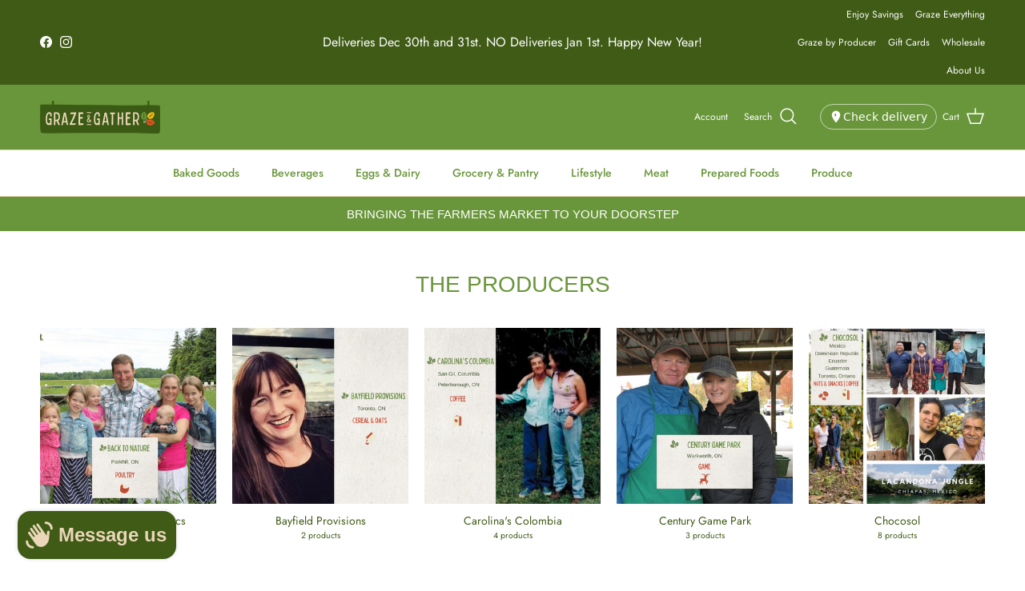

--- FILE ---
content_type: text/html; charset=utf-8
request_url: https://grazeandgatherfood.ca/collections
body_size: 57522
content:
<!doctype html>
<html class="no-js" lang="en" dir="ltr">
<head><meta charset="utf-8">
<meta name="viewport" content="width=device-width,initial-scale=1">
<title>Collections &ndash; Graze &amp; Gather</title><link rel="canonical" href="https://grazeandgatherfood.ca/collections"><link rel="icon" href="//grazeandgatherfood.ca/cdn/shop/files/Icon_Small_Local_Sustainable.png?crop=center&height=48&v=1706451803&width=48" type="image/png">
  <link rel="apple-touch-icon" href="//grazeandgatherfood.ca/cdn/shop/files/Icon_Small_Local_Sustainable.png?crop=center&height=180&v=1706451803&width=180"><meta name="description" content="Local food made just for you. Home delivery."><meta property="og:site_name" content="Graze &amp; Gather">
<meta property="og:url" content="https://grazeandgatherfood.ca/collections">
<meta property="og:title" content="Collections">
<meta property="og:type" content="website">
<meta property="og:description" content="Local food made just for you. Home delivery."><meta property="og:image" content="http://grazeandgatherfood.ca/cdn/shop/files/GG-StackedSign-Full-colour-CMYK_693b08f4-3310-41b4-b67c-d91937fac90a.png?crop=center&height=1200&v=1673365770&width=1200">
  <meta property="og:image:secure_url" content="https://grazeandgatherfood.ca/cdn/shop/files/GG-StackedSign-Full-colour-CMYK_693b08f4-3310-41b4-b67c-d91937fac90a.png?crop=center&height=1200&v=1673365770&width=1200">
  <meta property="og:image:width" content="1668">
  <meta property="og:image:height" content="1265"><meta name="twitter:card" content="summary_large_image">
<meta name="twitter:title" content="Collections">
<meta name="twitter:description" content="Local food made just for you. Home delivery.">
<style>@font-face {
  font-family: Jost;
  font-weight: 400;
  font-style: normal;
  font-display: fallback;
  src: url("//grazeandgatherfood.ca/cdn/fonts/jost/jost_n4.d47a1b6347ce4a4c9f437608011273009d91f2b7.woff2") format("woff2"),
       url("//grazeandgatherfood.ca/cdn/fonts/jost/jost_n4.791c46290e672b3f85c3d1c651ef2efa3819eadd.woff") format("woff");
}
@font-face {
  font-family: Jost;
  font-weight: 700;
  font-style: normal;
  font-display: fallback;
  src: url("//grazeandgatherfood.ca/cdn/fonts/jost/jost_n7.921dc18c13fa0b0c94c5e2517ffe06139c3615a3.woff2") format("woff2"),
       url("//grazeandgatherfood.ca/cdn/fonts/jost/jost_n7.cbfc16c98c1e195f46c536e775e4e959c5f2f22b.woff") format("woff");
}
@font-face {
  font-family: Jost;
  font-weight: 500;
  font-style: normal;
  font-display: fallback;
  src: url("//grazeandgatherfood.ca/cdn/fonts/jost/jost_n5.7c8497861ffd15f4e1284cd221f14658b0e95d61.woff2") format("woff2"),
       url("//grazeandgatherfood.ca/cdn/fonts/jost/jost_n5.fb6a06896db583cc2df5ba1b30d9c04383119dd9.woff") format("woff");
}
@font-face {
  font-family: Jost;
  font-weight: 400;
  font-style: italic;
  font-display: fallback;
  src: url("//grazeandgatherfood.ca/cdn/fonts/jost/jost_i4.b690098389649750ada222b9763d55796c5283a5.woff2") format("woff2"),
       url("//grazeandgatherfood.ca/cdn/fonts/jost/jost_i4.fd766415a47e50b9e391ae7ec04e2ae25e7e28b0.woff") format("woff");
}
@font-face {
  font-family: Jost;
  font-weight: 700;
  font-style: italic;
  font-display: fallback;
  src: url("//grazeandgatherfood.ca/cdn/fonts/jost/jost_i7.d8201b854e41e19d7ed9b1a31fe4fe71deea6d3f.woff2") format("woff2"),
       url("//grazeandgatherfood.ca/cdn/fonts/jost/jost_i7.eae515c34e26b6c853efddc3fc0c552e0de63757.woff") format("woff");
}
@font-face {
  font-family: Cabin;
  font-weight: 700;
  font-style: normal;
  font-display: fallback;
  src: url("//grazeandgatherfood.ca/cdn/fonts/cabin/cabin_n7.255204a342bfdbc9ae2017bd4e6a90f8dbb2f561.woff2") format("woff2"),
       url("//grazeandgatherfood.ca/cdn/fonts/cabin/cabin_n7.e2afa22a0d0f4b64da3569c990897429d40ff5c0.woff") format("woff");
}
@font-face {
  font-family: Jost;
  font-weight: 500;
  font-style: normal;
  font-display: fallback;
  src: url("//grazeandgatherfood.ca/cdn/fonts/jost/jost_n5.7c8497861ffd15f4e1284cd221f14658b0e95d61.woff2") format("woff2"),
       url("//grazeandgatherfood.ca/cdn/fonts/jost/jost_n5.fb6a06896db583cc2df5ba1b30d9c04383119dd9.woff") format("woff");
}
@font-face {
  font-family: Jost;
  font-weight: 600;
  font-style: normal;
  font-display: fallback;
  src: url("//grazeandgatherfood.ca/cdn/fonts/jost/jost_n6.ec1178db7a7515114a2d84e3dd680832b7af8b99.woff2") format("woff2"),
       url("//grazeandgatherfood.ca/cdn/fonts/jost/jost_n6.b1178bb6bdd3979fef38e103a3816f6980aeaff9.woff") format("woff");
}
:root {
  --page-container-width:          1240px;
  --reading-container-width:       720px;
  --divider-opacity:               0.14;
  --gutter-large:                  30px;
  --gutter-desktop:                20px;
  --gutter-mobile:                 16px;
  --section-padding:               50px;
  --larger-section-padding:        80px;
  --larger-section-padding-mobile: 60px;
  --largest-section-padding:       110px;
  --aos-animate-duration:          0.6s;

  --base-font-family:              Jost, sans-serif;
  --base-font-weight:              400;
  --base-font-style:               normal;
  --heading-font-family:           Helvetica, Arial, sans-serif;
  --heading-font-weight:           400;
  --heading-font-style:            normal;
  --heading-font-letter-spacing:   normal;
  --logo-font-family:              Cabin, sans-serif;
  --logo-font-weight:              700;
  --logo-font-style:               normal;
  --nav-font-family:               Jost, sans-serif;
  --nav-font-weight:               500;
  --nav-font-style:                normal;

  --base-text-size:15px;
  --base-line-height:              1.6;
  --input-text-size:16px;
  --smaller-text-size-1:12px;
  --smaller-text-size-2:14px;
  --smaller-text-size-3:12px;
  --smaller-text-size-4:11px;
  --larger-text-size:28px;
  --super-large-text-size:49px;
  --super-large-mobile-text-size:22px;
  --larger-mobile-text-size:22px;
  --logo-text-size:28px;--btn-letter-spacing: 0.08em;
    --btn-text-transform: uppercase;
    --button-text-size: 13px;
    --quickbuy-button-text-size: 13;
    --small-feature-link-font-size: 0.75em;
    --input-btn-padding-top: 1.2em;
    --input-btn-padding-bottom: 1.2em;--heading-text-transform:uppercase;
  --nav-text-size:                      14px;
  --mobile-menu-font-weight:            600;

  --body-bg-color:                      255 255 255;
  --bg-color:                           255 255 255;
  --body-text-color:                    63 91 22;
  --text-color:                         63 91 22;

  --header-text-col:                    #ffffff;--header-text-hover-col:             var(--header-text-col);--header-bg-col:                     #69963a;
  --heading-color:                     105 150 58;
  --body-heading-color:                105 150 58;
  --heading-divider-col:               #ead6b9;

  --logo-col:                          #3f5b16;
  --main-nav-bg:                       #ffffff;
  --main-nav-link-col:                 #69963a;
  --main-nav-link-hover-col:           #febe10;
  --main-nav-link-featured-col:        #e84f23;

  --link-color:                        254 190 16;
  --body-link-color:                   254 190 16;

  --btn-bg-color:                        105 150 58;
  --btn-bg-hover-color:                  254 190 16;
  --btn-border-color:                    105 150 58;
  --btn-border-hover-color:              254 190 16;
  --btn-text-color:                      255 255 255;
  --btn-text-hover-color:                255 255 255;--btn-alt-bg-color:                    255 255 255;
  --btn-alt-text-color:                  35 35 35;
  --btn-alt-border-color:                35 35 35;
  --btn-alt-border-hover-color:          35 35 35;--btn-ter-bg-color:                    235 235 235;
  --btn-ter-text-color:                  6 9 2;
  --btn-ter-bg-hover-color:              105 150 58;
  --btn-ter-text-hover-color:            255 255 255;--btn-border-radius: 3px;
    --btn-inspired-border-radius: 3px;--color-scheme-default:                             #ffffff;
  --color-scheme-default-color:                       255 255 255;
  --color-scheme-default-text-color:                  63 91 22;
  --color-scheme-default-head-color:                  105 150 58;
  --color-scheme-default-link-color:                  254 190 16;
  --color-scheme-default-btn-text-color:              255 255 255;
  --color-scheme-default-btn-text-hover-color:        255 255 255;
  --color-scheme-default-btn-bg-color:                105 150 58;
  --color-scheme-default-btn-bg-hover-color:          254 190 16;
  --color-scheme-default-btn-border-color:            105 150 58;
  --color-scheme-default-btn-border-hover-color:      254 190 16;
  --color-scheme-default-btn-alt-text-color:          35 35 35;
  --color-scheme-default-btn-alt-bg-color:            255 255 255;
  --color-scheme-default-btn-alt-border-color:        35 35 35;
  --color-scheme-default-btn-alt-border-hover-color:  35 35 35;

  --color-scheme-1:                             #ffffff;
  --color-scheme-1-color:                       255 255 255;
  --color-scheme-1-text-color:                  63 91 22;
  --color-scheme-1-head-color:                  105 150 58;
  --color-scheme-1-link-color:                  254 190 16;
  --color-scheme-1-btn-text-color:              255 255 255;
  --color-scheme-1-btn-text-hover-color:        255 255 255;
  --color-scheme-1-btn-bg-color:                105 150 58;
  --color-scheme-1-btn-bg-hover-color:          254 190 16;
  --color-scheme-1-btn-border-color:            105 150 58;
  --color-scheme-1-btn-border-hover-color:      254 190 16;
  --color-scheme-1-btn-alt-text-color:          35 35 35;
  --color-scheme-1-btn-alt-bg-color:            255 255 255;
  --color-scheme-1-btn-alt-border-color:        35 35 35;
  --color-scheme-1-btn-alt-border-hover-color:  35 35 35;

  --color-scheme-2:                             #f6f6f6;
  --color-scheme-2-color:                       246 246 246;
  --color-scheme-2-text-color:                  109 113 117;
  --color-scheme-2-head-color:                  32 34 35;
  --color-scheme-2-link-color:                  32 34 35;
  --color-scheme-2-btn-text-color:              255 255 255;
  --color-scheme-2-btn-text-hover-color:        255 255 255;
  --color-scheme-2-btn-bg-color:                105 150 58;
  --color-scheme-2-btn-bg-hover-color:          0 0 0;
  --color-scheme-2-btn-border-color:            105 150 58;
  --color-scheme-2-btn-border-hover-color:      0 0 0;
  --color-scheme-2-btn-alt-text-color:          35 35 35;
  --color-scheme-2-btn-alt-bg-color:            255 255 255;
  --color-scheme-2-btn-alt-border-color:        35 35 35;
  --color-scheme-2-btn-alt-border-hover-color:  35 35 35;

  /* Shop Pay payment terms */
  --payment-terms-background-color:    #ffffff;--quickbuy-bg: 255 255 255;--body-input-background-color:       rgb(var(--body-bg-color));
  --input-background-color:            rgb(var(--body-bg-color));
  --body-input-text-color:             var(--body-text-color);
  --input-text-color:                  var(--body-text-color);
  --body-input-border-color:           rgb(207, 214, 197);
  --input-border-color:                rgb(207, 214, 197);
  --input-border-color-hover:          rgb(149, 165, 127);
  --input-border-color-active:         rgb(63, 91, 22);

  --swatch-cross-svg:                  url("data:image/svg+xml,%3Csvg xmlns='http://www.w3.org/2000/svg' width='240' height='240' viewBox='0 0 24 24' fill='none' stroke='rgb(207, 214, 197)' stroke-width='0.09' preserveAspectRatio='none' %3E%3Cline x1='24' y1='0' x2='0' y2='24'%3E%3C/line%3E%3C/svg%3E");
  --swatch-cross-hover:                url("data:image/svg+xml,%3Csvg xmlns='http://www.w3.org/2000/svg' width='240' height='240' viewBox='0 0 24 24' fill='none' stroke='rgb(149, 165, 127)' stroke-width='0.09' preserveAspectRatio='none' %3E%3Cline x1='24' y1='0' x2='0' y2='24'%3E%3C/line%3E%3C/svg%3E");
  --swatch-cross-active:               url("data:image/svg+xml,%3Csvg xmlns='http://www.w3.org/2000/svg' width='240' height='240' viewBox='0 0 24 24' fill='none' stroke='rgb(63, 91, 22)' stroke-width='0.09' preserveAspectRatio='none' %3E%3Cline x1='24' y1='0' x2='0' y2='24'%3E%3C/line%3E%3C/svg%3E");

  --footer-divider-col:                #ead6b9;
  --footer-text-col:                   255 255 255;
  --footer-heading-col:                105 150 58;
  --footer-bg-col:                     63 91 22;--product-label-overlay-justify: flex-start;--product-label-overlay-align: flex-start;--product-label-overlay-reduction-text:   #ffffff;
  --product-label-overlay-reduction-bg:     #e84f23;
  --product-label-overlay-reduction-text-weight: 600;
  --product-label-overlay-stock-text:       #ffffff;
  --product-label-overlay-stock-bg:         #69963a;
  --product-label-overlay-new-text:         #ffffff;
  --product-label-overlay-new-bg:           #e84f23;
  --product-label-overlay-meta-text:        #ffffff;
  --product-label-overlay-meta-bg:          #3f5b16;
  --product-label-sale-text:                #e84f23;
  --product-label-sold-text:                #202223;
  --product-label-preorder-text:            #60a57e;

  --product-block-crop-align:               center;

  
  --product-block-price-align:              flex-start;
  --product-block-price-item-margin-start:  initial;
  --product-block-price-item-margin-end:    .5rem;
  

  

  --collection-block-image-position:   center center;

  --swatch-picker-image-size:          70px;
  --swatch-crop-align:                 center center;

  --image-overlay-text-color:          255 255 255;--image-overlay-bg:                  rgba(0, 0, 0, 0.1);
  --image-overlay-shadow-start:        rgb(0 0 0 / 0.15);
  --image-overlay-box-opacity:         1.0;--product-inventory-ok-box-color:            #ead6b9;
  --product-inventory-ok-text-color:           #febe10;
  --product-inventory-ok-icon-box-fill-color:  #fff;
  --product-inventory-low-box-color:           #ead6b9;
  --product-inventory-low-text-color:          #e84f23;
  --product-inventory-low-icon-box-fill-color: #fff;
  --product-inventory-low-text-color-channels: 254, 190, 16;
  --product-inventory-ok-text-color-channels:  232, 79, 35;

  --rating-star-color: 254 190 16;--overlay-align-left: start;
    --overlay-align-right: end;}html[dir=rtl] {
  --overlay-right-text-m-left: 0;
  --overlay-right-text-m-right: auto;
  --overlay-left-shadow-left-left: 15%;
  --overlay-left-shadow-left-right: -50%;
  --overlay-left-shadow-right-left: -85%;
  --overlay-left-shadow-right-right: 0;
}.image-overlay--bg-box .text-overlay .text-overlay__text {
    --image-overlay-box-bg: 255 255 255;
    --heading-color: var(--body-heading-color);
    --text-color: var(--body-text-color);
    --link-color: var(--body-link-color);
  }::selection {
    background: rgb(var(--body-heading-color));
    color: rgb(var(--body-bg-color));
  }
  ::-moz-selection {
    background: rgb(var(--body-heading-color));
    color: rgb(var(--body-bg-color));
  }.use-color-scheme--default {
  --product-label-sale-text:           #e84f23;
  --product-label-sold-text:           #202223;
  --product-label-preorder-text:       #60a57e;
  --input-background-color:            rgb(var(--body-bg-color));
  --input-text-color:                  var(--body-input-text-color);
  --input-border-color:                rgb(207, 214, 197);
  --input-border-color-hover:          rgb(149, 165, 127);
  --input-border-color-active:         rgb(63, 91, 22);
}.use-color-scheme--2 {
  --product-label-sale-text:           currentColor;
  --product-label-sold-text:           currentColor;
  --product-label-preorder-text:       currentColor;
  --input-background-color:            transparent;
  --input-text-color:                  109 113 117;
  --input-border-color:                rgb(205, 206, 207);
  --input-border-color-hover:          rgb(171, 173, 175);
  --input-border-color-active:         rgb(109, 113, 117);
}</style>

  <link href="//grazeandgatherfood.ca/cdn/shop/t/77/assets/main.css?v=172312757779536793001758375012" rel="stylesheet" type="text/css" media="all" />
  <link href="//grazeandgatherfood.ca/cdn/shop/t/77/assets/gg-delivery.css?v=139532060130001341211758376563" rel="stylesheet" type="text/css" media="all" />
<link rel="preload" as="font" href="//grazeandgatherfood.ca/cdn/fonts/jost/jost_n4.d47a1b6347ce4a4c9f437608011273009d91f2b7.woff2" type="font/woff2" crossorigin><script>
    document.documentElement.className = document.documentElement.className.replace('no-js', 'js');

    window.theme = {
      info: {
        name: 'Symmetry',
        version: '8.0.0'
      },
      device: {
        hasTouch: window.matchMedia('(any-pointer: coarse)').matches,
        hasHover: window.matchMedia('(hover: hover)').matches
      },
      mediaQueries: {
        md: '(min-width: 768px)',
        productMediaCarouselBreak: '(min-width: 1041px)'
      },
      routes: {
        base: 'https://grazeandgatherfood.ca',
        cart: '/cart',
        cartAdd: '/cart/add.js',
        cartUpdate: '/cart/update.js',
        predictiveSearch: '/search/suggest'
      },
      strings: {
        cartTermsConfirmation: "You must agree to the terms and conditions before continuing.",
        cartItemsQuantityError: "You can only add [QUANTITY] of this item to your cart.",
        generalSearchViewAll: "View all search results",
        noStock: "Sold out",
        noVariant: "Unavailable",
        productsProductChooseA: "Choose a",
        generalSearchPages: "Pages",
        generalSearchNoResultsWithoutTerms: "Sorry, we couldnʼt find any results",
        shippingCalculator: {
          singleRate: "There is one shipping rate for this destination:",
          multipleRates: "There are multiple shipping rates for this destination:",
          noRates: "We do not ship to this destination."
        },
        regularPrice: "Regular price",
        salePrice: "Sale price"
      },
      settings: {
        moneyWithCurrencyFormat: "${{amount}} CAD",
        cartType: "drawer",
        afterAddToCart: "notification",
        quickbuyStyle: "button",
        externalLinksNewTab: true,
        internalLinksSmoothScroll: true
      }
    }

    theme.inlineNavigationCheck = function() {
      var pageHeader = document.querySelector('.pageheader'),
          inlineNavContainer = pageHeader.querySelector('.logo-area__left__inner'),
          inlineNav = inlineNavContainer.querySelector('.navigation--left');
      if (inlineNav && getComputedStyle(inlineNav).display != 'none') {
        var inlineMenuCentered = document.querySelector('.pageheader--layout-inline-menu-center'),
            logoContainer = document.querySelector('.logo-area__middle__inner');
        if(inlineMenuCentered) {
          var rightWidth = document.querySelector('.logo-area__right__inner').clientWidth,
              middleWidth = logoContainer.clientWidth,
              logoArea = document.querySelector('.logo-area'),
              computedLogoAreaStyle = getComputedStyle(logoArea),
              logoAreaInnerWidth = logoArea.clientWidth - Math.ceil(parseFloat(computedLogoAreaStyle.paddingLeft)) - Math.ceil(parseFloat(computedLogoAreaStyle.paddingRight)),
              availableNavWidth = logoAreaInnerWidth - Math.max(rightWidth, middleWidth) * 2 - 40;
          inlineNavContainer.style.maxWidth = availableNavWidth + 'px';
        }

        var firstInlineNavLink = inlineNav.querySelector('.navigation__item:first-child'),
            lastInlineNavLink = inlineNav.querySelector('.navigation__item:last-child');
        if (lastInlineNavLink) {
          var inlineNavWidth = null;
          if(document.querySelector('html[dir=rtl]')) {
            inlineNavWidth = firstInlineNavLink.offsetLeft - lastInlineNavLink.offsetLeft + firstInlineNavLink.offsetWidth;
          } else {
            inlineNavWidth = lastInlineNavLink.offsetLeft - firstInlineNavLink.offsetLeft + lastInlineNavLink.offsetWidth;
          }
          if (inlineNavContainer.offsetWidth >= inlineNavWidth) {
            pageHeader.classList.add('pageheader--layout-inline-permitted');
            var tallLogo = logoContainer.clientHeight > lastInlineNavLink.clientHeight + 20;
            if (tallLogo) {
              inlineNav.classList.add('navigation--tight-underline');
            } else {
              inlineNav.classList.remove('navigation--tight-underline');
            }
          } else {
            pageHeader.classList.remove('pageheader--layout-inline-permitted');
          }
        }
      }
    };

    theme.setInitialHeaderHeightProperty = () => {
      const section = document.querySelector('.section-header');
      if (section) {
        document.documentElement.style.setProperty('--theme-header-height', Math.ceil(section.clientHeight) + 'px');
      }
    };
  </script>

  <script src="//grazeandgatherfood.ca/cdn/shop/t/77/assets/main.js?v=150891663519462644191758375012" defer></script>
    <script src="//grazeandgatherfood.ca/cdn/shop/t/77/assets/animate-on-scroll.js?v=15249566486942820451758375012" defer></script>
    <link href="//grazeandgatherfood.ca/cdn/shop/t/77/assets/animate-on-scroll.css?v=135962721104954213331758375012" rel="stylesheet" type="text/css" media="all" />
  

  <script>window.performance && window.performance.mark && window.performance.mark('shopify.content_for_header.start');</script><meta name="google-site-verification" content="BnEzzysvHzER0mTQ1pU_-_Q0tjzCBrMcZo-MRGpg0YQ">
<meta name="facebook-domain-verification" content="p1ro2aou797mdn0jwir3m25btgjsdq">
<meta id="shopify-digital-wallet" name="shopify-digital-wallet" content="/19919785/digital_wallets/dialog">
<meta name="shopify-checkout-api-token" content="ab4b86395b06e6ebfb9535b6e2f6ed33">
<script async="async" src="/checkouts/internal/preloads.js?locale=en-CA"></script>
<link rel="preconnect" href="https://shop.app" crossorigin="anonymous">
<script async="async" src="https://shop.app/checkouts/internal/preloads.js?locale=en-CA&shop_id=19919785" crossorigin="anonymous"></script>
<script id="apple-pay-shop-capabilities" type="application/json">{"shopId":19919785,"countryCode":"CA","currencyCode":"CAD","merchantCapabilities":["supports3DS"],"merchantId":"gid:\/\/shopify\/Shop\/19919785","merchantName":"Graze \u0026 Gather","requiredBillingContactFields":["postalAddress","email","phone"],"requiredShippingContactFields":["postalAddress","email","phone"],"shippingType":"shipping","supportedNetworks":["visa","masterCard","amex","interac","jcb"],"total":{"type":"pending","label":"Graze \u0026 Gather","amount":"1.00"},"shopifyPaymentsEnabled":true,"supportsSubscriptions":true}</script>
<script id="shopify-features" type="application/json">{"accessToken":"ab4b86395b06e6ebfb9535b6e2f6ed33","betas":["rich-media-storefront-analytics"],"domain":"grazeandgatherfood.ca","predictiveSearch":true,"shopId":19919785,"locale":"en"}</script>
<script>var Shopify = Shopify || {};
Shopify.shop = "kendal-hills-game-farm.myshopify.com";
Shopify.locale = "en";
Shopify.currency = {"active":"CAD","rate":"1.0"};
Shopify.country = "CA";
Shopify.theme = {"name":" Symmetry 8.0.0 2025-09-20 w\/ Custom Widget","id":153740280046,"schema_name":"Symmetry","schema_version":"8.0.0","theme_store_id":568,"role":"main"};
Shopify.theme.handle = "null";
Shopify.theme.style = {"id":null,"handle":null};
Shopify.cdnHost = "grazeandgatherfood.ca/cdn";
Shopify.routes = Shopify.routes || {};
Shopify.routes.root = "/";</script>
<script type="module">!function(o){(o.Shopify=o.Shopify||{}).modules=!0}(window);</script>
<script>!function(o){function n(){var o=[];function n(){o.push(Array.prototype.slice.apply(arguments))}return n.q=o,n}var t=o.Shopify=o.Shopify||{};t.loadFeatures=n(),t.autoloadFeatures=n()}(window);</script>
<script>
  window.ShopifyPay = window.ShopifyPay || {};
  window.ShopifyPay.apiHost = "shop.app\/pay";
  window.ShopifyPay.redirectState = null;
</script>
<script id="shop-js-analytics" type="application/json">{"pageType":"list-collections"}</script>
<script defer="defer" async type="module" src="//grazeandgatherfood.ca/cdn/shopifycloud/shop-js/modules/v2/client.init-shop-cart-sync_C5BV16lS.en.esm.js"></script>
<script defer="defer" async type="module" src="//grazeandgatherfood.ca/cdn/shopifycloud/shop-js/modules/v2/chunk.common_CygWptCX.esm.js"></script>
<script type="module">
  await import("//grazeandgatherfood.ca/cdn/shopifycloud/shop-js/modules/v2/client.init-shop-cart-sync_C5BV16lS.en.esm.js");
await import("//grazeandgatherfood.ca/cdn/shopifycloud/shop-js/modules/v2/chunk.common_CygWptCX.esm.js");

  window.Shopify.SignInWithShop?.initShopCartSync?.({"fedCMEnabled":true,"windoidEnabled":true});

</script>
<script>
  window.Shopify = window.Shopify || {};
  if (!window.Shopify.featureAssets) window.Shopify.featureAssets = {};
  window.Shopify.featureAssets['shop-js'] = {"shop-cart-sync":["modules/v2/client.shop-cart-sync_ZFArdW7E.en.esm.js","modules/v2/chunk.common_CygWptCX.esm.js"],"init-fed-cm":["modules/v2/client.init-fed-cm_CmiC4vf6.en.esm.js","modules/v2/chunk.common_CygWptCX.esm.js"],"shop-button":["modules/v2/client.shop-button_tlx5R9nI.en.esm.js","modules/v2/chunk.common_CygWptCX.esm.js"],"shop-cash-offers":["modules/v2/client.shop-cash-offers_DOA2yAJr.en.esm.js","modules/v2/chunk.common_CygWptCX.esm.js","modules/v2/chunk.modal_D71HUcav.esm.js"],"init-windoid":["modules/v2/client.init-windoid_sURxWdc1.en.esm.js","modules/v2/chunk.common_CygWptCX.esm.js"],"shop-toast-manager":["modules/v2/client.shop-toast-manager_ClPi3nE9.en.esm.js","modules/v2/chunk.common_CygWptCX.esm.js"],"init-shop-email-lookup-coordinator":["modules/v2/client.init-shop-email-lookup-coordinator_B8hsDcYM.en.esm.js","modules/v2/chunk.common_CygWptCX.esm.js"],"init-shop-cart-sync":["modules/v2/client.init-shop-cart-sync_C5BV16lS.en.esm.js","modules/v2/chunk.common_CygWptCX.esm.js"],"avatar":["modules/v2/client.avatar_BTnouDA3.en.esm.js"],"pay-button":["modules/v2/client.pay-button_FdsNuTd3.en.esm.js","modules/v2/chunk.common_CygWptCX.esm.js"],"init-customer-accounts":["modules/v2/client.init-customer-accounts_DxDtT_ad.en.esm.js","modules/v2/client.shop-login-button_C5VAVYt1.en.esm.js","modules/v2/chunk.common_CygWptCX.esm.js","modules/v2/chunk.modal_D71HUcav.esm.js"],"init-shop-for-new-customer-accounts":["modules/v2/client.init-shop-for-new-customer-accounts_ChsxoAhi.en.esm.js","modules/v2/client.shop-login-button_C5VAVYt1.en.esm.js","modules/v2/chunk.common_CygWptCX.esm.js","modules/v2/chunk.modal_D71HUcav.esm.js"],"shop-login-button":["modules/v2/client.shop-login-button_C5VAVYt1.en.esm.js","modules/v2/chunk.common_CygWptCX.esm.js","modules/v2/chunk.modal_D71HUcav.esm.js"],"init-customer-accounts-sign-up":["modules/v2/client.init-customer-accounts-sign-up_CPSyQ0Tj.en.esm.js","modules/v2/client.shop-login-button_C5VAVYt1.en.esm.js","modules/v2/chunk.common_CygWptCX.esm.js","modules/v2/chunk.modal_D71HUcav.esm.js"],"shop-follow-button":["modules/v2/client.shop-follow-button_Cva4Ekp9.en.esm.js","modules/v2/chunk.common_CygWptCX.esm.js","modules/v2/chunk.modal_D71HUcav.esm.js"],"checkout-modal":["modules/v2/client.checkout-modal_BPM8l0SH.en.esm.js","modules/v2/chunk.common_CygWptCX.esm.js","modules/v2/chunk.modal_D71HUcav.esm.js"],"lead-capture":["modules/v2/client.lead-capture_Bi8yE_yS.en.esm.js","modules/v2/chunk.common_CygWptCX.esm.js","modules/v2/chunk.modal_D71HUcav.esm.js"],"shop-login":["modules/v2/client.shop-login_D6lNrXab.en.esm.js","modules/v2/chunk.common_CygWptCX.esm.js","modules/v2/chunk.modal_D71HUcav.esm.js"],"payment-terms":["modules/v2/client.payment-terms_CZxnsJam.en.esm.js","modules/v2/chunk.common_CygWptCX.esm.js","modules/v2/chunk.modal_D71HUcav.esm.js"]};
</script>
<script id="__st">var __st={"a":19919785,"offset":-18000,"reqid":"798477fd-736c-409a-a7c8-2e4c82a20a49-1768819584","pageurl":"grazeandgatherfood.ca\/collections","u":"f947c85ad13b","p":"collections"};</script>
<script>window.ShopifyPaypalV4VisibilityTracking = true;</script>
<script id="captcha-bootstrap">!function(){'use strict';const t='contact',e='account',n='new_comment',o=[[t,t],['blogs',n],['comments',n],[t,'customer']],c=[[e,'customer_login'],[e,'guest_login'],[e,'recover_customer_password'],[e,'create_customer']],r=t=>t.map((([t,e])=>`form[action*='/${t}']:not([data-nocaptcha='true']) input[name='form_type'][value='${e}']`)).join(','),a=t=>()=>t?[...document.querySelectorAll(t)].map((t=>t.form)):[];function s(){const t=[...o],e=r(t);return a(e)}const i='password',u='form_key',d=['recaptcha-v3-token','g-recaptcha-response','h-captcha-response',i],f=()=>{try{return window.sessionStorage}catch{return}},m='__shopify_v',_=t=>t.elements[u];function p(t,e,n=!1){try{const o=window.sessionStorage,c=JSON.parse(o.getItem(e)),{data:r}=function(t){const{data:e,action:n}=t;return t[m]||n?{data:e,action:n}:{data:t,action:n}}(c);for(const[e,n]of Object.entries(r))t.elements[e]&&(t.elements[e].value=n);n&&o.removeItem(e)}catch(o){console.error('form repopulation failed',{error:o})}}const l='form_type',E='cptcha';function T(t){t.dataset[E]=!0}const w=window,h=w.document,L='Shopify',v='ce_forms',y='captcha';let A=!1;((t,e)=>{const n=(g='f06e6c50-85a8-45c8-87d0-21a2b65856fe',I='https://cdn.shopify.com/shopifycloud/storefront-forms-hcaptcha/ce_storefront_forms_captcha_hcaptcha.v1.5.2.iife.js',D={infoText:'Protected by hCaptcha',privacyText:'Privacy',termsText:'Terms'},(t,e,n)=>{const o=w[L][v],c=o.bindForm;if(c)return c(t,g,e,D).then(n);var r;o.q.push([[t,g,e,D],n]),r=I,A||(h.body.append(Object.assign(h.createElement('script'),{id:'captcha-provider',async:!0,src:r})),A=!0)});var g,I,D;w[L]=w[L]||{},w[L][v]=w[L][v]||{},w[L][v].q=[],w[L][y]=w[L][y]||{},w[L][y].protect=function(t,e){n(t,void 0,e),T(t)},Object.freeze(w[L][y]),function(t,e,n,w,h,L){const[v,y,A,g]=function(t,e,n){const i=e?o:[],u=t?c:[],d=[...i,...u],f=r(d),m=r(i),_=r(d.filter((([t,e])=>n.includes(e))));return[a(f),a(m),a(_),s()]}(w,h,L),I=t=>{const e=t.target;return e instanceof HTMLFormElement?e:e&&e.form},D=t=>v().includes(t);t.addEventListener('submit',(t=>{const e=I(t);if(!e)return;const n=D(e)&&!e.dataset.hcaptchaBound&&!e.dataset.recaptchaBound,o=_(e),c=g().includes(e)&&(!o||!o.value);(n||c)&&t.preventDefault(),c&&!n&&(function(t){try{if(!f())return;!function(t){const e=f();if(!e)return;const n=_(t);if(!n)return;const o=n.value;o&&e.removeItem(o)}(t);const e=Array.from(Array(32),(()=>Math.random().toString(36)[2])).join('');!function(t,e){_(t)||t.append(Object.assign(document.createElement('input'),{type:'hidden',name:u})),t.elements[u].value=e}(t,e),function(t,e){const n=f();if(!n)return;const o=[...t.querySelectorAll(`input[type='${i}']`)].map((({name:t})=>t)),c=[...d,...o],r={};for(const[a,s]of new FormData(t).entries())c.includes(a)||(r[a]=s);n.setItem(e,JSON.stringify({[m]:1,action:t.action,data:r}))}(t,e)}catch(e){console.error('failed to persist form',e)}}(e),e.submit())}));const S=(t,e)=>{t&&!t.dataset[E]&&(n(t,e.some((e=>e===t))),T(t))};for(const o of['focusin','change'])t.addEventListener(o,(t=>{const e=I(t);D(e)&&S(e,y())}));const B=e.get('form_key'),M=e.get(l),P=B&&M;t.addEventListener('DOMContentLoaded',(()=>{const t=y();if(P)for(const e of t)e.elements[l].value===M&&p(e,B);[...new Set([...A(),...v().filter((t=>'true'===t.dataset.shopifyCaptcha))])].forEach((e=>S(e,t)))}))}(h,new URLSearchParams(w.location.search),n,t,e,['guest_login'])})(!0,!0)}();</script>
<script integrity="sha256-4kQ18oKyAcykRKYeNunJcIwy7WH5gtpwJnB7kiuLZ1E=" data-source-attribution="shopify.loadfeatures" defer="defer" src="//grazeandgatherfood.ca/cdn/shopifycloud/storefront/assets/storefront/load_feature-a0a9edcb.js" crossorigin="anonymous"></script>
<script crossorigin="anonymous" defer="defer" src="//grazeandgatherfood.ca/cdn/shopifycloud/storefront/assets/shopify_pay/storefront-65b4c6d7.js?v=20250812"></script>
<script data-source-attribution="shopify.dynamic_checkout.dynamic.init">var Shopify=Shopify||{};Shopify.PaymentButton=Shopify.PaymentButton||{isStorefrontPortableWallets:!0,init:function(){window.Shopify.PaymentButton.init=function(){};var t=document.createElement("script");t.src="https://grazeandgatherfood.ca/cdn/shopifycloud/portable-wallets/latest/portable-wallets.en.js",t.type="module",document.head.appendChild(t)}};
</script>
<script data-source-attribution="shopify.dynamic_checkout.buyer_consent">
  function portableWalletsHideBuyerConsent(e){var t=document.getElementById("shopify-buyer-consent"),n=document.getElementById("shopify-subscription-policy-button");t&&n&&(t.classList.add("hidden"),t.setAttribute("aria-hidden","true"),n.removeEventListener("click",e))}function portableWalletsShowBuyerConsent(e){var t=document.getElementById("shopify-buyer-consent"),n=document.getElementById("shopify-subscription-policy-button");t&&n&&(t.classList.remove("hidden"),t.removeAttribute("aria-hidden"),n.addEventListener("click",e))}window.Shopify?.PaymentButton&&(window.Shopify.PaymentButton.hideBuyerConsent=portableWalletsHideBuyerConsent,window.Shopify.PaymentButton.showBuyerConsent=portableWalletsShowBuyerConsent);
</script>
<script data-source-attribution="shopify.dynamic_checkout.cart.bootstrap">document.addEventListener("DOMContentLoaded",(function(){function t(){return document.querySelector("shopify-accelerated-checkout-cart, shopify-accelerated-checkout")}if(t())Shopify.PaymentButton.init();else{new MutationObserver((function(e,n){t()&&(Shopify.PaymentButton.init(),n.disconnect())})).observe(document.body,{childList:!0,subtree:!0})}}));
</script>
<link id="shopify-accelerated-checkout-styles" rel="stylesheet" media="screen" href="https://grazeandgatherfood.ca/cdn/shopifycloud/portable-wallets/latest/accelerated-checkout-backwards-compat.css" crossorigin="anonymous">
<style id="shopify-accelerated-checkout-cart">
        #shopify-buyer-consent {
  margin-top: 1em;
  display: inline-block;
  width: 100%;
}

#shopify-buyer-consent.hidden {
  display: none;
}

#shopify-subscription-policy-button {
  background: none;
  border: none;
  padding: 0;
  text-decoration: underline;
  font-size: inherit;
  cursor: pointer;
}

#shopify-subscription-policy-button::before {
  box-shadow: none;
}

      </style>
<script id="sections-script" data-sections="footer" defer="defer" src="//grazeandgatherfood.ca/cdn/shop/t/77/compiled_assets/scripts.js?v=11414"></script>
<script>window.performance && window.performance.mark && window.performance.mark('shopify.content_for_header.end');</script>
<!-- CC Custom Head Start --><!-- CC Custom Head End --><!-- BEGIN app block: shopify://apps/klaviyo-email-marketing-sms/blocks/klaviyo-onsite-embed/2632fe16-c075-4321-a88b-50b567f42507 -->












  <script async src="https://static.klaviyo.com/onsite/js/V6henm/klaviyo.js?company_id=V6henm"></script>
  <script>!function(){if(!window.klaviyo){window._klOnsite=window._klOnsite||[];try{window.klaviyo=new Proxy({},{get:function(n,i){return"push"===i?function(){var n;(n=window._klOnsite).push.apply(n,arguments)}:function(){for(var n=arguments.length,o=new Array(n),w=0;w<n;w++)o[w]=arguments[w];var t="function"==typeof o[o.length-1]?o.pop():void 0,e=new Promise((function(n){window._klOnsite.push([i].concat(o,[function(i){t&&t(i),n(i)}]))}));return e}}})}catch(n){window.klaviyo=window.klaviyo||[],window.klaviyo.push=function(){var n;(n=window._klOnsite).push.apply(n,arguments)}}}}();</script>

  




  <script>
    window.klaviyoReviewsProductDesignMode = false
  </script>







<!-- END app block --><!-- BEGIN app block: shopify://apps/sami-wholesale/blocks/app-embed-block/799b9db0-2c2b-4b20-8675-98acd123fbb2 --><style>.samita-ws-loading [samitaWS-cart-item-key],.samita-ws-loading [samitaWS-product-id],.samita-ws-loading [samitaWS-variant-id],.samita-ws-loading [samitaWS-cart-total-price],.samita-ws-loading [samitaWS-cart-total-discount],.samita-ws-loading [data-cart-item-regular-price],.samita-ws-loading [samitaWS-ajax-cart-subtotal],.samita-ws-loading [data-cart-subtotal],.samita-ws-loading [samitaws-product-price]{visibility:hidden;opacity:0}[samitaws-product-main-price="true"] [samitaws-product-price]{visibility:hidden;opacity:0}.samitaWS-original-checkout-button,.samitaWS-original-atc-button{visibility:hidden;opacity:0;display:none!important}.samita-ws-loading .shopify-payment-button .shopify-payment-button__button--unbranded{visibility:hidden;opacity:0;display:none!important}</style><script type="text/javascript">
    document.getElementsByTagName('html')[0].classList.add('samita-ws-loading', 'samita-ws-enable');
    window.addEventListener("samitaWSRenderWholesaleCompleted", function(e){
        document.getElementsByTagName('html')[0].classList.remove('samita-ws-loading');
    });
    var samitaWSRgFormRecaptchaInit = function(){};
    var samitaWholesaleRecaptchaInit = function(){};
    
    window.Samita = window.Samita || {};
    window.Samita.Wholesale = window.Samita.Wholesale || {};Samita.Wholesale.shop = {
            url: 'kendal-hills-game-farm.myshopify.com',
            app_url: 'https://wholesale.samita.io',
            api_url: '/apps/sami-wholesale',
            storefront_access_token: '2c9b8da212a60c6072d5be844c837136',
            definition: {"shop":true,"theme":"theme_153740280046","themeInfo":"themeInfo_153740280046"},
            configuration: {
                money_format: "${{amount}}"
            }
        };Samita.Wholesale.themeInfo = 'themeInfo_153740280046';
        Samita.Wholesale.theme = 'theme_153740280046';Samita.Wholesale.shop.locale = (typeof Shopify!= "undefined" && Shopify?.locale) ? Shopify?.locale : "en";
    Samita.Wholesale.shop.market = { handle: "ca" };
    
    Samita.Wholesale.wholesalePricing = [];Samita.Wholesale.wholesalePricing[54633] = {"54633":{"id":54633,"configs":{"discount_group":{"type":"percent","value":17.5},"discount_for_variants":[]},"product_configs":{"apply_product":{"type":"collections","manual":{"apply_for_variants":false,"ids":[],"variants":[],"tags":[]},"collections":{"ids":[163014901878,163008970870,163009724534,163014312054,163009855606,163008708726,163014180982,163008905334,163008938102,278909059262,163012280438,163014443126,163014508662,163014869110,163014606966,163014672502,163012083830,163014705270,163014836342,163015295094,163008643190,163009790070]}}},"customer_configs":{"apply_customer":{"type":"customer-tags","tags":["KLFW","Wholesale"]}}}}[54633];Samita.Wholesale.wholesalePricing[54634] = {"54634":{"id":54634,"configs":{"discount_group":{"type":"percent","value":23.5},"discount_for_variants":[]},"product_configs":{"apply_product":{"type":"collections","manual":{"apply_for_variants":false,"ids":[],"variants":[],"tags":[]},"collections":{"ids":[163014246518,163008577654,163014377590]}}},"customer_configs":{"apply_customer":{"type":"customer-tags","tags":["KLFW","Wholesale"]}}}}[54634];Samita.Wholesale.wholesalePricing[54635] = {"54635":{"id":54635,"configs":{"discount_group":{"type":"percent","value":41},"discount_for_variants":[]},"product_configs":{"apply_product":{"type":"collections","manual":{"apply_for_variants":false,"ids":[],"variants":[],"tags":[]},"collections":{"ids":[163011264630,163013165174,163011625078,163011723382,163011821686,278910599358]}}},"customer_configs":{"apply_customer":{"type":"customer-tags","tags":["KLFW","Wholesale"]}}}}[54635];Samita.Wholesale.wholesalePricing[54631] = {"54631":{"id":54631,"configs":{"discount_group":{"type":"percent","value":14},"discount_for_variants":[]},"product_configs":{"apply_product":{"type":"collections","manual":{"apply_for_variants":false,"ids":[],"variants":[],"tags":[]},"collections":{"ids":[163009822838]}}},"customer_configs":{"apply_customer":{"type":"customer-tags","tags":["KLFW","Wholesale"]}}}}[54631];Samita.Wholesale.wholesalePricing[54632] = {"54632":{"id":54632,"configs":{"discount_group":{"type":"percent","value":15.25},"discount_for_variants":[]},"product_configs":{"apply_product":{"type":"collections","manual":{"apply_for_variants":false,"ids":[],"variants":[],"tags":[]},"collections":{"ids":[163010543734,163010314358,163010216054,163010248822,163010281590]}}},"customer_configs":{"apply_customer":{"type":"customer-tags","tags":["KLFW","Wholesale"]}}}}[54632];Samita.Wholesale.wholesalePricing[54630] = {"54630":{"id":54630,"configs":{"discount_group":{"type":"percent","value":14},"discount_for_variants":[]},"product_configs":{"apply_product":{"type":"collections","manual":{"apply_for_variants":false,"ids":[],"variants":[],"tags":[]},"collections":{"ids":[163010183286,278913908926]}}},"customer_configs":{"apply_customer":{"type":"customer-tags","tags":["KLFW","Wholesale"]}}}}[54630];Samita.Wholesale.wholesalePricing[54629] = {"54629":{"id":54629,"configs":{"discount_group":{"type":"percent","value":11.75},"discount_for_variants":[]},"product_configs":{"apply_product":{"type":"collections","manual":{"apply_for_variants":false,"ids":[],"variants":[],"tags":[]},"collections":{"ids":[163010248822]}}},"customer_configs":{"apply_customer":{"type":"customer-tags","tags":["KLFW","Wholesale"]}}}}[54629];Samita.Wholesale.volumePricing = [];Samita.Wholesale.registrationForms = [];Samita.Wholesale.registrationForms[9050] = {"9050":{"accountPage":{"showAccountDetail":true,"editAccountPage":true,"header":"Header","active":false,"title":"Account details","headerDescription":"Fill out the form to change account information","afterUpdate":"registrationForm.SideBar.Account page Message after update","message":"\u003ch5\u003eAccount edited successfully!\u003c\/h5\u003e","footer":"Footer","updateText":"Update","footerDescription":null},"afterSubmit":{"action":"clearForm","message":"\u003ch4\u003eThanks for getting in touch!\u0026nbsp;\u003c\/h4\u003e\u003cp\u003e\u003cbr\u003e\u003c\/p\u003e\u003cp\u003eWe appreciate you contacting us. One of our colleagues will get back in touch with you soon!\u003c\/p\u003e\u003cp\u003e\u003cbr\u003e\u003c\/p\u003e\u003cp\u003eHave a great day!\u003c\/p\u003e","redirectUrl":null},"appearance":{"layout":"boxed","width":"900","style":"flat","mainColor":"rgba(63,89,41,1)","headingColor":"rgba(63,91,22,1)","labelColor":"rgba(63,91,22,1)","descriptionColor":"rgba(63,91,22,1)","optionColor":"#000","paragraphColor":"#000","paragraphBackground":"rgba(232,79,35,1)","background":"color","backgroundColor":"rgba(234,214,185,1)","backgroundImage":null,"backgroundImageAlignment":"middle","formType":"normalForm","customCSS":null},"elements":[{"id":"text","type":"text","label":"First Name","placeholder":"First Name","description":null,"limitCharacters":false,"characters":100,"hideLabel":false,"keepPositionLabel":false,"hasShopifyMapField":true,"required":true,"ifHideLabel":false,"inputIcon":null,"columnWidth":50},{"id":"text-2","type":"text","label":"Last Name","placeholder":"Last Name","description":null,"limitCharacters":false,"characters":100,"hideLabel":false,"keepPositionLabel":false,"hasShopifyMapField":true,"required":true,"ifHideLabel":false,"inputIcon":null,"columnWidth":50},{"id":"text-8","type":"text","label":"Business Name","placeholder":"Business Name","description":null,"limitCharacters":false,"characters":100,"hideLabel":false,"keepPositionLabel":false,"hasShopifyMapField":false,"required":true,"ifHideLabel":false,"inputIcon":null,"columnWidth":100},{"id":"email","type":"email","label":"Email","placeholder":"Email","description":null,"limitCharacters":false,"characters":100,"hideLabel":false,"keepPositionLabel":false,"hasShopifyMapField":true,"required":true,"ifHideLabel":false,"inputIcon":"\u003csvg aria-hidden=\"true\" focusable=\"false\" data-prefix=\"fas\" data-icon=\"envelope\" class=\"svg-inline--fa fa-envelope fa-w-16\" role=\"img\" xmlns=\"http:\/\/www.w3.org\/2000\/svg\" viewBox=\"0 0 512 512\"\u003e\u003cpath fill=\"currentColor\" d=\"M502.3 190.8c3.9-3.1 9.7-.2 9.7 4.7V400c0 26.5-21.5 48-48 48H48c-26.5 0-48-21.5-48-48V195.6c0-5 5.7-7.8 9.7-4.7 22.4 17.4 52.1 39.5 154.1 113.6 21.1 15.4 56.7 47.8 92.2 47.6 35.7.3 72-32.8 92.3-47.6 102-74.1 131.6-96.3 154-113.7zM256 320c23.2.4 56.6-29.2 73.4-41.4 132.7-96.3 142.8-104.7 173.4-128.7 5.8-4.5 9.2-11.5 9.2-18.9v-19c0-26.5-21.5-48-48-48H48C21.5 64 0 85.5 0 112v19c0 7.4 3.4 14.3 9.2 18.9 30.6 23.9 40.7 32.4 173.4 128.7 16.8 12.2 50.2 41.8 73.4 41.4z\"\u003e\u003c\/path\u003e\u003c\/svg\u003e","columnWidth":50},{"id":"phone","type":"phone","label":"Phone","placeholder":"Phone","description":null,"validatePhone":false,"onlyShowFlag":false,"defaultCountryCode":"us","limitCharacters":false,"characters":100,"hideLabel":false,"keepPositionLabel":false,"required":true,"ifHideLabel":false,"inputIcon":"\u003csvg aria-hidden=\"true\" focusable=\"false\" data-prefix=\"fas\" data-icon=\"phone-alt\" class=\"svg-inline--fa fa-phone-alt fa-w-16\" role=\"img\" xmlns=\"http:\/\/www.w3.org\/2000\/svg\" viewBox=\"0 0 512 512\"\u003e\u003cpath fill=\"currentColor\" d=\"M497.39 361.8l-112-48a24 24 0 0 0-28 6.9l-49.6 60.6A370.66 370.66 0 0 1 130.6 204.11l60.6-49.6a23.94 23.94 0 0 0 6.9-28l-48-112A24.16 24.16 0 0 0 122.6.61l-104 24A24 24 0 0 0 0 48c0 256.5 207.9 464 464 464a24 24 0 0 0 23.4-18.6l24-104a24.29 24.29 0 0 0-14.01-27.6z\"\u003e\u003c\/path\u003e\u003c\/svg\u003e","columnWidth":50},{"id":"password","type":"password","label":"Password","placeholder":"Enter your password","description":null,"limitCharacters":false,"characters":100,"validationRule":"^.{6,}$","advancedValidateRule":null,"hideLabel":false,"keepPositionLabel":false,"hasShopifyMapField":false,"required":true,"ifHideLabel":false,"hasConfirm":true,"storePasswordData":false,"labelConfirm":"Confirm password","placeholderConfirm":"Confirm your password","descriptionConfirm":null,"inputIcon":null,"columnWidth":50},{"id":"text-3","type":"text","label":"Address Line 1","placeholder":"Address Line 1","description":null,"limitCharacters":false,"characters":100,"hideLabel":false,"keepPositionLabel":false,"hasShopifyMapField":false,"required":true,"ifHideLabel":false,"inputIcon":null,"columnWidth":100},{"id":"text-4","type":"text","label":"Address Line 2","placeholder":"Address Line 2","description":null,"limitCharacters":false,"characters":100,"hideLabel":false,"keepPositionLabel":false,"hasShopifyMapField":false,"required":false,"ifHideLabel":false,"inputIcon":null,"columnWidth":100},{"id":"text-5","type":"text","label":"City","placeholder":"City","description":null,"limitCharacters":false,"characters":100,"hideLabel":false,"keepPositionLabel":false,"hasShopifyMapField":false,"required":false,"ifHideLabel":false,"inputIcon":null,"columnWidth":33.33},{"id":"text-6","type":"text","label":"Province","placeholder":"Province","description":null,"limitCharacters":false,"characters":100,"hideLabel":false,"keepPositionLabel":false,"hasShopifyMapField":false,"required":true,"ifHideLabel":false,"inputIcon":null,"columnWidth":33.33},{"id":"text-7","type":"text","label":"Postal Code","placeholder":"Postal Code","description":null,"limitCharacters":false,"characters":100,"hideLabel":false,"keepPositionLabel":false,"hasShopifyMapField":false,"required":true,"ifHideLabel":false,"inputIcon":null,"columnWidth":33.33},{"id":"select","type":"select","label":"Country","placeholder":"Select your country","options":"Afghanistan\nAland Islands\nAlbania\nAlgeria\nAndorra\nAngola\nAnguilla\nAntigua And Barbuda\nArgentina\nArmenia\nAruba\nAustralia\nAustria\nAzerbaijan\nBahamas\nBahrain\nBangladesh\nBarbados\nBelarus\nBelgium\nBelize\nBenin\nBermuda\nBhutan\nBolivia\nBosnia And Herzegovina\nBotswana\nBouvet Island\nBrazil\nBritish Indian Ocean Territory\nVirgin Islands, British\nBrunei\nBulgaria\nBurkina Faso\nBurundi\nCambodia\nRepublic of Cameroon\nCanada\nCape Verde\nCaribbean Netherlands\nCayman Islands\nCentral African Republic\nChad\nChile\nChina\nChristmas Island\nCocos (Keeling) Islands\nColombia\nComoros\nCongo\nCongo, The Democratic Republic Of The\nCook Islands\nCosta Rica\nCroatia\nCuba\nCuraçao\nCyprus\nCzech Republic\nCôte d'Ivoire\nDenmark\nDjibouti\nDominica\nDominican Republic\nEcuador\nEgypt\nEl Salvador\nEquatorial Guinea\nEritrea\nEstonia\nEswatini\nEthiopia\nFalkland Islands (Malvinas)\nFaroe Islands\nFiji\nFinland\nFrance\nFrench Guiana\nFrench Polynesia\nFrench Southern Territories\nGabon\nGambia\nGeorgia\nGermany\nGhana\nGibraltar\nGreece\nGreenland\nGrenada\nGuadeloupe\nGuatemala\nGuernsey\nGuinea\nGuinea Bissau\nGuyana\nHaiti\nHeard Island And Mcdonald Islands\nHonduras\nHong Kong\nHungary\nIceland\nIndia\nIndonesia\nIran, Islamic Republic Of\nIraq\nIreland\nIsle Of Man\nIsrael\nItaly\nJamaica\nJapan\nJersey\nJordan\nKazakhstan\nKenya\nKiribati\nKosovo\nKuwait\nKyrgyzstan\nLao People's Democratic Republic\nLatvia\nLebanon\nLesotho\nLiberia\nLibyan Arab Jamahiriya\nLiechtenstein\nLithuania\nLuxembourg\nMacao\nMadagascar\nMalawi\nMalaysia\nMaldives\nMali\nMalta\nMartinique\nMauritania\nMauritius\nMayotte\nMexico\nMoldova, Republic of\nMonaco\nMongolia\nMontenegro\nMontserrat\nMorocco\nMozambique\nMyanmar\nNamibia\nNauru\nNepal\nNetherlands\nNetherlands Antilles\nNew Caledonia\nNew Zealand\nNicaragua\nNiger\nNigeria\nNiue\nNorfolk Island\nKorea, Democratic People's Republic Of\nNorth Macedonia\nNorway\nOman\nPakistan\nPalestinian Territory, Occupied\nPanama\nPapua New Guinea\nParaguay\nPeru\nPhilippines\nPitcairn\nPoland\nPortugal\nQatar\nReunion\nRomania\nRussia\nRwanda\nSamoa\nSan Marino\nSao Tome And Principe\nSaudi Arabia\nSenegal\nSerbia\nSeychelles\nSierra Leone\nSingapore\nSint Maarten\nSlovakia\nSlovenia\nSolomon Islands\nSomalia\nSouth Africa\nSouth Georgia And The South Sandwich Islands\nSouth Korea\nSouth Sudan\nSpain\nSri Lanka\nSaint Barthélemy\nSaint Helena\nSaint Kitts And Nevis\nSaint Lucia\nSaint Martin\nSaint Pierre And Miquelon\nSt. Vincent\nSudan\nSuriname\nSvalbard And Jan Mayen\nSweden\nSwitzerland\nSyria\nTaiwan\nTajikistan\nTanzania, United Republic Of\nThailand\nTimor Leste\nTogo\nTokelau\nTonga\nTrinidad and Tobago\nTunisia\nTurkey\nTurkmenistan\nTurks and Caicos Islands\nTuvalu\nUnited States Minor Outlying Islands\nUganda\nUkraine\nUnited Arab Emirates\nUnited Kingdom\nUnited States\nUruguay\nUzbekistan\nVanuatu\nHoly See (Vatican City State)\nVenezuela\nVietnam\nWallis And Futuna\nWestern Sahara\nYemen\nZambia\nZimbabwe","defaultOption":"Canada","description":null,"hideLabel":false,"keepPositionLabel":false,"required":false,"ifHideLabel":false,"inputIcon":null,"columnWidth":100},{"id":"acceptTerms","type":"acceptTerms","label":"I agree to be added to your Wholesale Fresh Sheet mailing list","rawOption":"Yes","defaultSelected":false,"description":null,"required":false,"columnWidth":100,"conditionalField":false,"onlyShowIf":false,"select":false}],"errorMessage":{"required":"Please fill in field","invalid":"Invalid","invalidName":"Invalid name","invalidEmail":"Invalid email","invalidURL":"Invalid url","invalidPhone":"Invalid phone","invalidNumber":"Invalid number","invalidPassword":"Invalid password","confirmPasswordNotMatch":"Confirmed password doesn't match","customerAlreadyExists":"Customer already exists","fileSizeLimit":"File size limit","fileNotAllowed":"File not allowed","requiredCaptcha":"Required captcha","requiredProducts":"Please select product","limitQuantity":"The number of products left in stock has been exceeded","shopifyInvalidPhone":"phone - Enter a valid phone number to use this delivery method","shopifyPhoneHasAlready":"phone - Phone has already been taken","shopifyInvalidProvice":"addresses.province - is not valid","otherError":"Something went wrong, please try again"},"footer":{"description":null,"previousText":"Previous","nextText":"Next","submitText":"Submit","resetButton":false,"resetButtonText":"Reset","submitFullWidth":false,"submitAlignment":"left"},"header":{"active":true,"title":"Create a Graze and Gather Wholesale account","description":"\u003cp\u003eComplete this form to apply for a Graze \u0026amp; Gather Wholesale account. \u0026nbsp;Once we have reviewed your information, we will contact you to better understand your needs so that we can bring the farmers market to your doorstep.\u003c\/p\u003e"},"integration":{"shopify":{"createAccount":true,"ifExist":"returnError","showMessage":false,"messageRedirectToLogin":"You already registered. Click \u003ca href=\"\/account\/login\"\u003ehere\u003c\/a\u003e to login","sendEmailInvite":false,"acceptsMarketing":true,"integrationElements":{"text":"first_name","text-2":"last_name","email":"email","phone":"phone","password":"password","text-3":"addresses.address1","text-4":"addresses.address2","text-5":"addresses.city","text-6":"addresses.province","text-7":"addresses.zip","select":"addresses.country"}}},"publish":{"publishType":"embedCode","embedCode":"\u003cdiv class=\"samitaWS-registrationForm\" data-id=\"OTA1MA==\"\u003e\u003c\/div\u003e","shortCode":"{SamitaWSRegistrationForm:OTA1MA==}","popup":"\u003cbutton class=\"samitaWS-registrationForm-open\" data-id=\"OTA1MA==\"\u003eOpen form\u003c\/button\u003e","lightbox":"\u003cdiv class=\"samitaWS-registrationForm-publish-modal lightbox hidden\" data-id=\"9050\"\u003e\u003cdiv class=\"samitaWS-registrationForm-modal-content\"\u003e\u003cdiv class=\"samitaWS-registrationForm\" data-id=\"OTA1MA==\"\u003e\u003c\/div\u003e\u003c\/div\u003e\u003c\/div\u003e","selectPage":"index","selectPositionOnPage":"top","selectTime":"forever","setCookie":"1"},"reCaptcha":{"enable":false}}}[9050];Samita.Wholesale.quickOrderForms = [];Samita.Wholesale.orderLimit = [];Samita.Wholesale.extraFee = [];Samita.Wholesale.shippingRate = [];Samita.Wholesale.shippingRate[804] = {"804":{"id":804,"status":1,"configs":{"market_configs":{"apply_market":{"type":"all","handle":[]}},"shipping":{"name":"Wholesale Delivery","discounts":[{"fee":"flat_rate","value":"7.50","from":"1","to":"5000"}],"scope":"amount"},"limits":{"apply":{"types":[]}},"message":{"product_page":true,"design":{"bg_mes":"#FFFFFF","txt_mes":"#FFFFFF"}}},"product_configs":{"apply_product":{"type":"all","manual":{"ids":[],"variants":[],"tags":[]},"collections":{"ids":[]}},"exclude_product":{"type":"none","manual":{"ids":[],"tags":[]},"collections":{"ids":[]}}},"customer_configs":{"apply_customer":{"type":"customer-tags","tags":["KLFW"]},"exclude_customer":{"type":"none","tags":[]}}}}[804];Samita.Wholesale.shippingRate[804] = {"804":{"id":804,"status":1,"configs":{"market_configs":{"apply_market":{"type":"all","handle":[]}},"shipping":{"name":"Wholesale Delivery","discounts":[{"fee":"flat_rate","value":"7.50","from":"1","to":"5000"}],"scope":"amount"},"limits":{"apply":{"types":[]}},"message":{"product_page":true,"design":{"bg_mes":"#FFFFFF","txt_mes":"#FFFFFF"}}},"product_configs":{"apply_product":{"type":"all","manual":{"ids":[],"variants":[],"tags":[]},"collections":{"ids":[]}},"exclude_product":{"type":"none","manual":{"ids":[],"tags":[]},"collections":{"ids":[]}}},"customer_configs":{"apply_customer":{"type":"customer-tags","tags":["KLFW"]},"exclude_customer":{"type":"none","tags":[]}}}}[804];Samita.Wholesale.paymentTerm = {};Samita.Wholesale.paymentTerm = {"id":369,"configs":{"market_configs":{"apply_market":{"type":"all","handle":[]}},"order_limit":{"type":"no_restriction","value":"0"},"order_tags":["CashOnDelivery"],"payment_term":{"type":"fulfillment"}},"customer_configs":{"apply_customer":{"type":"customer-tags","ids":[],"tags":["KLFW"]},"exclude_customer":{"type":"none","tags":[]}},"product_configs":{"apply_product":{"type":"all","applicable":"all","collections":{"ids":[]},"manual":{"ids":[],"variants":[],"tags":[]}},"exclude_product":{"type":"none","collections":{"ids":[]},"manual":{"ids":[]}}},"status":1,"priority":1,"created_at":"2025-12-05T19:56:20.000000Z"};Samita.Wholesale.taxExempt = {};Samita.Wholesale.taxDisplay = {};Samita.Wholesale.taxOverride = [];Samita.Wholesale.shippingRateMetafields = null;
    Samita.Wholesale.linklists = "";
    Samita.Wholesale.canonical_url = "https:\/\/grazeandgatherfood.ca\/collections";
    Samita.Wholesale.url = window.Samita.Wholesale.shop.app_url;
    Samita.Wholesale.apiUrl = ((typeof Shopify!= "undefined" && Shopify?.routes?.root) ? Shopify.routes.root.replace(/\/$/, '') : '') + (window.Samita.Wholesale.shop?.api_url || '');
    Samita.Wholesale.themeOs20 = true;
    Samita.Wholesale.__webpack_public_path__ = "https://cdn.shopify.com/extensions/019bd4fc-afba-76e1-a119-7e27e6fda958/frontend-599/assets/";
    Samita.Wholesale.products = Samita.Wholesale.products || [];Samita.Wholesale.cart = {"note":null,"attributes":{},"original_total_price":0,"total_price":0,"total_discount":0,"total_weight":0.0,"item_count":0,"items":[],"requires_shipping":false,"currency":"CAD","items_subtotal_price":0,"cart_level_discount_applications":[],"checkout_charge_amount":0};Samita.Wholesale.page = {
        title : document.title.replaceAll('"', "'"),
        href : window.location.href,
        type: "list-collections",
        handle: ""
    };</script>
<!-- END app block --><link href="https://cdn.shopify.com/extensions/019bc2e7-24e1-7049-be8b-08687ab68873/magical-mandatory-fees-app-190/assets/magical-mandatory-fees.css" rel="stylesheet" type="text/css" media="all">
<script src="https://cdn.shopify.com/extensions/019bd4fc-afba-76e1-a119-7e27e6fda958/frontend-599/assets/samita.wholesale.index.js" type="text/javascript" defer="defer"></script>
<script src="https://cdn.shopify.com/extensions/7bc9bb47-adfa-4267-963e-cadee5096caf/inbox-1252/assets/inbox-chat-loader.js" type="text/javascript" defer="defer"></script>
<link href="https://monorail-edge.shopifysvc.com" rel="dns-prefetch">
<script>(function(){if ("sendBeacon" in navigator && "performance" in window) {try {var session_token_from_headers = performance.getEntriesByType('navigation')[0].serverTiming.find(x => x.name == '_s').description;} catch {var session_token_from_headers = undefined;}var session_cookie_matches = document.cookie.match(/_shopify_s=([^;]*)/);var session_token_from_cookie = session_cookie_matches && session_cookie_matches.length === 2 ? session_cookie_matches[1] : "";var session_token = session_token_from_headers || session_token_from_cookie || "";function handle_abandonment_event(e) {var entries = performance.getEntries().filter(function(entry) {return /monorail-edge.shopifysvc.com/.test(entry.name);});if (!window.abandonment_tracked && entries.length === 0) {window.abandonment_tracked = true;var currentMs = Date.now();var navigation_start = performance.timing.navigationStart;var payload = {shop_id: 19919785,url: window.location.href,navigation_start,duration: currentMs - navigation_start,session_token,page_type: "list-collections"};window.navigator.sendBeacon("https://monorail-edge.shopifysvc.com/v1/produce", JSON.stringify({schema_id: "online_store_buyer_site_abandonment/1.1",payload: payload,metadata: {event_created_at_ms: currentMs,event_sent_at_ms: currentMs}}));}}window.addEventListener('pagehide', handle_abandonment_event);}}());</script>
<script id="web-pixels-manager-setup">(function e(e,d,r,n,o){if(void 0===o&&(o={}),!Boolean(null===(a=null===(i=window.Shopify)||void 0===i?void 0:i.analytics)||void 0===a?void 0:a.replayQueue)){var i,a;window.Shopify=window.Shopify||{};var t=window.Shopify;t.analytics=t.analytics||{};var s=t.analytics;s.replayQueue=[],s.publish=function(e,d,r){return s.replayQueue.push([e,d,r]),!0};try{self.performance.mark("wpm:start")}catch(e){}var l=function(){var e={modern:/Edge?\/(1{2}[4-9]|1[2-9]\d|[2-9]\d{2}|\d{4,})\.\d+(\.\d+|)|Firefox\/(1{2}[4-9]|1[2-9]\d|[2-9]\d{2}|\d{4,})\.\d+(\.\d+|)|Chrom(ium|e)\/(9{2}|\d{3,})\.\d+(\.\d+|)|(Maci|X1{2}).+ Version\/(15\.\d+|(1[6-9]|[2-9]\d|\d{3,})\.\d+)([,.]\d+|)( \(\w+\)|)( Mobile\/\w+|) Safari\/|Chrome.+OPR\/(9{2}|\d{3,})\.\d+\.\d+|(CPU[ +]OS|iPhone[ +]OS|CPU[ +]iPhone|CPU IPhone OS|CPU iPad OS)[ +]+(15[._]\d+|(1[6-9]|[2-9]\d|\d{3,})[._]\d+)([._]\d+|)|Android:?[ /-](13[3-9]|1[4-9]\d|[2-9]\d{2}|\d{4,})(\.\d+|)(\.\d+|)|Android.+Firefox\/(13[5-9]|1[4-9]\d|[2-9]\d{2}|\d{4,})\.\d+(\.\d+|)|Android.+Chrom(ium|e)\/(13[3-9]|1[4-9]\d|[2-9]\d{2}|\d{4,})\.\d+(\.\d+|)|SamsungBrowser\/([2-9]\d|\d{3,})\.\d+/,legacy:/Edge?\/(1[6-9]|[2-9]\d|\d{3,})\.\d+(\.\d+|)|Firefox\/(5[4-9]|[6-9]\d|\d{3,})\.\d+(\.\d+|)|Chrom(ium|e)\/(5[1-9]|[6-9]\d|\d{3,})\.\d+(\.\d+|)([\d.]+$|.*Safari\/(?![\d.]+ Edge\/[\d.]+$))|(Maci|X1{2}).+ Version\/(10\.\d+|(1[1-9]|[2-9]\d|\d{3,})\.\d+)([,.]\d+|)( \(\w+\)|)( Mobile\/\w+|) Safari\/|Chrome.+OPR\/(3[89]|[4-9]\d|\d{3,})\.\d+\.\d+|(CPU[ +]OS|iPhone[ +]OS|CPU[ +]iPhone|CPU IPhone OS|CPU iPad OS)[ +]+(10[._]\d+|(1[1-9]|[2-9]\d|\d{3,})[._]\d+)([._]\d+|)|Android:?[ /-](13[3-9]|1[4-9]\d|[2-9]\d{2}|\d{4,})(\.\d+|)(\.\d+|)|Mobile Safari.+OPR\/([89]\d|\d{3,})\.\d+\.\d+|Android.+Firefox\/(13[5-9]|1[4-9]\d|[2-9]\d{2}|\d{4,})\.\d+(\.\d+|)|Android.+Chrom(ium|e)\/(13[3-9]|1[4-9]\d|[2-9]\d{2}|\d{4,})\.\d+(\.\d+|)|Android.+(UC? ?Browser|UCWEB|U3)[ /]?(15\.([5-9]|\d{2,})|(1[6-9]|[2-9]\d|\d{3,})\.\d+)\.\d+|SamsungBrowser\/(5\.\d+|([6-9]|\d{2,})\.\d+)|Android.+MQ{2}Browser\/(14(\.(9|\d{2,})|)|(1[5-9]|[2-9]\d|\d{3,})(\.\d+|))(\.\d+|)|K[Aa][Ii]OS\/(3\.\d+|([4-9]|\d{2,})\.\d+)(\.\d+|)/},d=e.modern,r=e.legacy,n=navigator.userAgent;return n.match(d)?"modern":n.match(r)?"legacy":"unknown"}(),u="modern"===l?"modern":"legacy",c=(null!=n?n:{modern:"",legacy:""})[u],f=function(e){return[e.baseUrl,"/wpm","/b",e.hashVersion,"modern"===e.buildTarget?"m":"l",".js"].join("")}({baseUrl:d,hashVersion:r,buildTarget:u}),m=function(e){var d=e.version,r=e.bundleTarget,n=e.surface,o=e.pageUrl,i=e.monorailEndpoint;return{emit:function(e){var a=e.status,t=e.errorMsg,s=(new Date).getTime(),l=JSON.stringify({metadata:{event_sent_at_ms:s},events:[{schema_id:"web_pixels_manager_load/3.1",payload:{version:d,bundle_target:r,page_url:o,status:a,surface:n,error_msg:t},metadata:{event_created_at_ms:s}}]});if(!i)return console&&console.warn&&console.warn("[Web Pixels Manager] No Monorail endpoint provided, skipping logging."),!1;try{return self.navigator.sendBeacon.bind(self.navigator)(i,l)}catch(e){}var u=new XMLHttpRequest;try{return u.open("POST",i,!0),u.setRequestHeader("Content-Type","text/plain"),u.send(l),!0}catch(e){return console&&console.warn&&console.warn("[Web Pixels Manager] Got an unhandled error while logging to Monorail."),!1}}}}({version:r,bundleTarget:l,surface:e.surface,pageUrl:self.location.href,monorailEndpoint:e.monorailEndpoint});try{o.browserTarget=l,function(e){var d=e.src,r=e.async,n=void 0===r||r,o=e.onload,i=e.onerror,a=e.sri,t=e.scriptDataAttributes,s=void 0===t?{}:t,l=document.createElement("script"),u=document.querySelector("head"),c=document.querySelector("body");if(l.async=n,l.src=d,a&&(l.integrity=a,l.crossOrigin="anonymous"),s)for(var f in s)if(Object.prototype.hasOwnProperty.call(s,f))try{l.dataset[f]=s[f]}catch(e){}if(o&&l.addEventListener("load",o),i&&l.addEventListener("error",i),u)u.appendChild(l);else{if(!c)throw new Error("Did not find a head or body element to append the script");c.appendChild(l)}}({src:f,async:!0,onload:function(){if(!function(){var e,d;return Boolean(null===(d=null===(e=window.Shopify)||void 0===e?void 0:e.analytics)||void 0===d?void 0:d.initialized)}()){var d=window.webPixelsManager.init(e)||void 0;if(d){var r=window.Shopify.analytics;r.replayQueue.forEach((function(e){var r=e[0],n=e[1],o=e[2];d.publishCustomEvent(r,n,o)})),r.replayQueue=[],r.publish=d.publishCustomEvent,r.visitor=d.visitor,r.initialized=!0}}},onerror:function(){return m.emit({status:"failed",errorMsg:"".concat(f," has failed to load")})},sri:function(e){var d=/^sha384-[A-Za-z0-9+/=]+$/;return"string"==typeof e&&d.test(e)}(c)?c:"",scriptDataAttributes:o}),m.emit({status:"loading"})}catch(e){m.emit({status:"failed",errorMsg:(null==e?void 0:e.message)||"Unknown error"})}}})({shopId: 19919785,storefrontBaseUrl: "https://grazeandgatherfood.ca",extensionsBaseUrl: "https://extensions.shopifycdn.com/cdn/shopifycloud/web-pixels-manager",monorailEndpoint: "https://monorail-edge.shopifysvc.com/unstable/produce_batch",surface: "storefront-renderer",enabledBetaFlags: ["2dca8a86"],webPixelsConfigList: [{"id":"1393688814","configuration":"{\"accountID\":\"V6henm\",\"webPixelConfig\":\"eyJlbmFibGVBZGRlZFRvQ2FydEV2ZW50cyI6IHRydWV9\"}","eventPayloadVersion":"v1","runtimeContext":"STRICT","scriptVersion":"524f6c1ee37bacdca7657a665bdca589","type":"APP","apiClientId":123074,"privacyPurposes":["ANALYTICS","MARKETING"],"dataSharingAdjustments":{"protectedCustomerApprovalScopes":["read_customer_address","read_customer_email","read_customer_name","read_customer_personal_data","read_customer_phone"]}},{"id":"428081390","configuration":"{\"config\":\"{\\\"pixel_id\\\":\\\"G-HRZWSRSMHC\\\",\\\"target_country\\\":\\\"CA\\\",\\\"gtag_events\\\":[{\\\"type\\\":\\\"begin_checkout\\\",\\\"action_label\\\":\\\"G-HRZWSRSMHC\\\"},{\\\"type\\\":\\\"search\\\",\\\"action_label\\\":\\\"G-HRZWSRSMHC\\\"},{\\\"type\\\":\\\"view_item\\\",\\\"action_label\\\":[\\\"G-HRZWSRSMHC\\\",\\\"MC-N8RMS8E73V\\\"]},{\\\"type\\\":\\\"purchase\\\",\\\"action_label\\\":[\\\"G-HRZWSRSMHC\\\",\\\"MC-N8RMS8E73V\\\"]},{\\\"type\\\":\\\"page_view\\\",\\\"action_label\\\":[\\\"G-HRZWSRSMHC\\\",\\\"MC-N8RMS8E73V\\\"]},{\\\"type\\\":\\\"add_payment_info\\\",\\\"action_label\\\":\\\"G-HRZWSRSMHC\\\"},{\\\"type\\\":\\\"add_to_cart\\\",\\\"action_label\\\":\\\"G-HRZWSRSMHC\\\"}],\\\"enable_monitoring_mode\\\":false}\"}","eventPayloadVersion":"v1","runtimeContext":"OPEN","scriptVersion":"b2a88bafab3e21179ed38636efcd8a93","type":"APP","apiClientId":1780363,"privacyPurposes":[],"dataSharingAdjustments":{"protectedCustomerApprovalScopes":["read_customer_address","read_customer_email","read_customer_name","read_customer_personal_data","read_customer_phone"]}},{"id":"150601966","configuration":"{\"pixel_id\":\"1728349497329986\",\"pixel_type\":\"facebook_pixel\"}","eventPayloadVersion":"v1","runtimeContext":"OPEN","scriptVersion":"ca16bc87fe92b6042fbaa3acc2fbdaa6","type":"APP","apiClientId":2329312,"privacyPurposes":["ANALYTICS","MARKETING","SALE_OF_DATA"],"dataSharingAdjustments":{"protectedCustomerApprovalScopes":["read_customer_address","read_customer_email","read_customer_name","read_customer_personal_data","read_customer_phone"]}},{"id":"shopify-app-pixel","configuration":"{}","eventPayloadVersion":"v1","runtimeContext":"STRICT","scriptVersion":"0450","apiClientId":"shopify-pixel","type":"APP","privacyPurposes":["ANALYTICS","MARKETING"]},{"id":"shopify-custom-pixel","eventPayloadVersion":"v1","runtimeContext":"LAX","scriptVersion":"0450","apiClientId":"shopify-pixel","type":"CUSTOM","privacyPurposes":["ANALYTICS","MARKETING"]}],isMerchantRequest: false,initData: {"shop":{"name":"Graze \u0026 Gather","paymentSettings":{"currencyCode":"CAD"},"myshopifyDomain":"kendal-hills-game-farm.myshopify.com","countryCode":"CA","storefrontUrl":"https:\/\/grazeandgatherfood.ca"},"customer":null,"cart":null,"checkout":null,"productVariants":[],"purchasingCompany":null},},"https://grazeandgatherfood.ca/cdn","fcfee988w5aeb613cpc8e4bc33m6693e112",{"modern":"","legacy":""},{"shopId":"19919785","storefrontBaseUrl":"https:\/\/grazeandgatherfood.ca","extensionBaseUrl":"https:\/\/extensions.shopifycdn.com\/cdn\/shopifycloud\/web-pixels-manager","surface":"storefront-renderer","enabledBetaFlags":"[\"2dca8a86\"]","isMerchantRequest":"false","hashVersion":"fcfee988w5aeb613cpc8e4bc33m6693e112","publish":"custom","events":"[[\"page_viewed\",{}]]"});</script><script>
  window.ShopifyAnalytics = window.ShopifyAnalytics || {};
  window.ShopifyAnalytics.meta = window.ShopifyAnalytics.meta || {};
  window.ShopifyAnalytics.meta.currency = 'CAD';
  var meta = {"page":{"pageType":"collections","requestId":"798477fd-736c-409a-a7c8-2e4c82a20a49-1768819584"}};
  for (var attr in meta) {
    window.ShopifyAnalytics.meta[attr] = meta[attr];
  }
</script>
<script class="analytics">
  (function () {
    var customDocumentWrite = function(content) {
      var jquery = null;

      if (window.jQuery) {
        jquery = window.jQuery;
      } else if (window.Checkout && window.Checkout.$) {
        jquery = window.Checkout.$;
      }

      if (jquery) {
        jquery('body').append(content);
      }
    };

    var hasLoggedConversion = function(token) {
      if (token) {
        return document.cookie.indexOf('loggedConversion=' + token) !== -1;
      }
      return false;
    }

    var setCookieIfConversion = function(token) {
      if (token) {
        var twoMonthsFromNow = new Date(Date.now());
        twoMonthsFromNow.setMonth(twoMonthsFromNow.getMonth() + 2);

        document.cookie = 'loggedConversion=' + token + '; expires=' + twoMonthsFromNow;
      }
    }

    var trekkie = window.ShopifyAnalytics.lib = window.trekkie = window.trekkie || [];
    if (trekkie.integrations) {
      return;
    }
    trekkie.methods = [
      'identify',
      'page',
      'ready',
      'track',
      'trackForm',
      'trackLink'
    ];
    trekkie.factory = function(method) {
      return function() {
        var args = Array.prototype.slice.call(arguments);
        args.unshift(method);
        trekkie.push(args);
        return trekkie;
      };
    };
    for (var i = 0; i < trekkie.methods.length; i++) {
      var key = trekkie.methods[i];
      trekkie[key] = trekkie.factory(key);
    }
    trekkie.load = function(config) {
      trekkie.config = config || {};
      trekkie.config.initialDocumentCookie = document.cookie;
      var first = document.getElementsByTagName('script')[0];
      var script = document.createElement('script');
      script.type = 'text/javascript';
      script.onerror = function(e) {
        var scriptFallback = document.createElement('script');
        scriptFallback.type = 'text/javascript';
        scriptFallback.onerror = function(error) {
                var Monorail = {
      produce: function produce(monorailDomain, schemaId, payload) {
        var currentMs = new Date().getTime();
        var event = {
          schema_id: schemaId,
          payload: payload,
          metadata: {
            event_created_at_ms: currentMs,
            event_sent_at_ms: currentMs
          }
        };
        return Monorail.sendRequest("https://" + monorailDomain + "/v1/produce", JSON.stringify(event));
      },
      sendRequest: function sendRequest(endpointUrl, payload) {
        // Try the sendBeacon API
        if (window && window.navigator && typeof window.navigator.sendBeacon === 'function' && typeof window.Blob === 'function' && !Monorail.isIos12()) {
          var blobData = new window.Blob([payload], {
            type: 'text/plain'
          });

          if (window.navigator.sendBeacon(endpointUrl, blobData)) {
            return true;
          } // sendBeacon was not successful

        } // XHR beacon

        var xhr = new XMLHttpRequest();

        try {
          xhr.open('POST', endpointUrl);
          xhr.setRequestHeader('Content-Type', 'text/plain');
          xhr.send(payload);
        } catch (e) {
          console.log(e);
        }

        return false;
      },
      isIos12: function isIos12() {
        return window.navigator.userAgent.lastIndexOf('iPhone; CPU iPhone OS 12_') !== -1 || window.navigator.userAgent.lastIndexOf('iPad; CPU OS 12_') !== -1;
      }
    };
    Monorail.produce('monorail-edge.shopifysvc.com',
      'trekkie_storefront_load_errors/1.1',
      {shop_id: 19919785,
      theme_id: 153740280046,
      app_name: "storefront",
      context_url: window.location.href,
      source_url: "//grazeandgatherfood.ca/cdn/s/trekkie.storefront.cd680fe47e6c39ca5d5df5f0a32d569bc48c0f27.min.js"});

        };
        scriptFallback.async = true;
        scriptFallback.src = '//grazeandgatherfood.ca/cdn/s/trekkie.storefront.cd680fe47e6c39ca5d5df5f0a32d569bc48c0f27.min.js';
        first.parentNode.insertBefore(scriptFallback, first);
      };
      script.async = true;
      script.src = '//grazeandgatherfood.ca/cdn/s/trekkie.storefront.cd680fe47e6c39ca5d5df5f0a32d569bc48c0f27.min.js';
      first.parentNode.insertBefore(script, first);
    };
    trekkie.load(
      {"Trekkie":{"appName":"storefront","development":false,"defaultAttributes":{"shopId":19919785,"isMerchantRequest":null,"themeId":153740280046,"themeCityHash":"17090039141979473181","contentLanguage":"en","currency":"CAD","eventMetadataId":"8d2d6032-d136-4583-9735-00931f4e31a3"},"isServerSideCookieWritingEnabled":true,"monorailRegion":"shop_domain","enabledBetaFlags":["65f19447"]},"Session Attribution":{},"S2S":{"facebookCapiEnabled":true,"source":"trekkie-storefront-renderer","apiClientId":580111}}
    );

    var loaded = false;
    trekkie.ready(function() {
      if (loaded) return;
      loaded = true;

      window.ShopifyAnalytics.lib = window.trekkie;

      var originalDocumentWrite = document.write;
      document.write = customDocumentWrite;
      try { window.ShopifyAnalytics.merchantGoogleAnalytics.call(this); } catch(error) {};
      document.write = originalDocumentWrite;

      window.ShopifyAnalytics.lib.page(null,{"pageType":"collections","requestId":"798477fd-736c-409a-a7c8-2e4c82a20a49-1768819584","shopifyEmitted":true});

      var match = window.location.pathname.match(/checkouts\/(.+)\/(thank_you|post_purchase)/)
      var token = match? match[1]: undefined;
      if (!hasLoggedConversion(token)) {
        setCookieIfConversion(token);
        
      }
    });


        var eventsListenerScript = document.createElement('script');
        eventsListenerScript.async = true;
        eventsListenerScript.src = "//grazeandgatherfood.ca/cdn/shopifycloud/storefront/assets/shop_events_listener-3da45d37.js";
        document.getElementsByTagName('head')[0].appendChild(eventsListenerScript);

})();</script>
<script
  defer
  src="https://grazeandgatherfood.ca/cdn/shopifycloud/perf-kit/shopify-perf-kit-3.0.4.min.js"
  data-application="storefront-renderer"
  data-shop-id="19919785"
  data-render-region="gcp-us-central1"
  data-page-type="list-collections"
  data-theme-instance-id="153740280046"
  data-theme-name="Symmetry"
  data-theme-version="8.0.0"
  data-monorail-region="shop_domain"
  data-resource-timing-sampling-rate="10"
  data-shs="true"
  data-shs-beacon="true"
  data-shs-export-with-fetch="true"
  data-shs-logs-sample-rate="1"
  data-shs-beacon-endpoint="https://grazeandgatherfood.ca/api/collect"
></script>
</head>

<body class="template-list-collections
 swatch-source-native swatch-method-swatches swatch-style-icon_circle
 cc-animate-enabled">

  <a class="skip-link visually-hidden" href="#content" data-cs-role="skip">Skip to content</a><!-- BEGIN sections: header-group -->
<div id="shopify-section-sections--20196839784686__announcement-bar" class="shopify-section shopify-section-group-header-group section-announcement-bar">

<announcement-bar id="section-id-sections--20196839784686__announcement-bar" class="announcement-bar announcement-bar--with-announcement announcement-bar--tablet-wrap" data-cc-animate>
    <style data-shopify>
#section-id-sections--20196839784686__announcement-bar {
        --bg-color: #3f5b16;
        --bg-gradient: ;
        --heading-color: 255 255 255;
        --text-color: 255 255 255;
        --link-color: 255 255 255;
        --announcement-font-size: 16px;
      }
    </style>
<div class="announcement-bg announcement-bg--inactive absolute inset-0"
          data-index="1"
          style="
            background:
#3f5b16
"></div><div class="container container--no-max relative">
      <div class="announcement-bar__left desktop-only">
        
<ul class="social inline-flex flex-wrap"><li>
      <a class="social__link flex items-center justify-center" href="https://facebook.com/grazeandgatherfood" target="_blank" rel="noopener" title="Graze &amp; Gather on Facebook"><svg aria-hidden="true" class="icon icon-facebook" viewBox="2 2 16 16" focusable="false" role="presentation"><path fill="currentColor" d="M18 10.049C18 5.603 14.419 2 10 2c-4.419 0-8 3.603-8 8.049C2 14.067 4.925 17.396 8.75 18v-5.624H6.719v-2.328h2.03V8.275c0-2.017 1.195-3.132 3.023-3.132.874 0 1.79.158 1.79.158v1.98h-1.009c-.994 0-1.303.621-1.303 1.258v1.51h2.219l-.355 2.326H11.25V18c3.825-.604 6.75-3.933 6.75-7.951Z"/></svg><span class="visually-hidden">Facebook</span>
      </a>
    </li><li>
      <a class="social__link flex items-center justify-center" href="https://instagram.com/grazeandgatherfood" target="_blank" rel="noopener" title="Graze &amp; Gather on Instagram"><svg class="icon" width="48" height="48" viewBox="0 0 48 48" aria-hidden="true" focusable="false" role="presentation"><path d="M24 0c-6.518 0-7.335.028-9.895.144-2.555.117-4.3.523-5.826 1.116-1.578.613-2.917 1.434-4.25 2.768C2.693 5.362 1.872 6.701 1.26 8.28.667 9.806.26 11.55.144 14.105.028 16.665 0 17.482 0 24s.028 7.335.144 9.895c.117 2.555.523 4.3 1.116 5.826.613 1.578 1.434 2.917 2.768 4.25 1.334 1.335 2.673 2.156 4.251 2.77 1.527.592 3.271.998 5.826 1.115 2.56.116 3.377.144 9.895.144s7.335-.028 9.895-.144c2.555-.117 4.3-.523 5.826-1.116 1.578-.613 2.917-1.434 4.25-2.768 1.335-1.334 2.156-2.673 2.77-4.251.592-1.527.998-3.271 1.115-5.826.116-2.56.144-3.377.144-9.895s-.028-7.335-.144-9.895c-.117-2.555-.523-4.3-1.116-5.826-.613-1.578-1.434-2.917-2.768-4.25-1.334-1.335-2.673-2.156-4.251-2.769-1.527-.593-3.271-1-5.826-1.116C31.335.028 30.518 0 24 0Zm0 4.324c6.408 0 7.167.025 9.698.14 2.34.107 3.61.498 4.457.827 1.12.435 1.92.955 2.759 1.795.84.84 1.36 1.64 1.795 2.76.33.845.72 2.116.827 4.456.115 2.53.14 3.29.14 9.698s-.025 7.167-.14 9.698c-.107 2.34-.498 3.61-.827 4.457-.435 1.12-.955 1.92-1.795 2.759-.84.84-1.64 1.36-2.76 1.795-.845.33-2.116.72-4.456.827-2.53.115-3.29.14-9.698.14-6.409 0-7.168-.025-9.698-.14-2.34-.107-3.61-.498-4.457-.827-1.12-.435-1.92-.955-2.759-1.795-.84-.84-1.36-1.64-1.795-2.76-.33-.845-.72-2.116-.827-4.456-.115-2.53-.14-3.29-.14-9.698s.025-7.167.14-9.698c.107-2.34.498-3.61.827-4.457.435-1.12.955-1.92 1.795-2.759.84-.84 1.64-1.36 2.76-1.795.845-.33 2.116-.72 4.456-.827 2.53-.115 3.29-.14 9.698-.14Zm0 7.352c-6.807 0-12.324 5.517-12.324 12.324 0 6.807 5.517 12.324 12.324 12.324 6.807 0 12.324-5.517 12.324-12.324 0-6.807-5.517-12.324-12.324-12.324ZM24 32a8 8 0 1 1 0-16 8 8 0 0 1 0 16Zm15.691-20.811a2.88 2.88 0 1 1-5.76 0 2.88 2.88 0 0 1 5.76 0Z" fill="currentColor" fill-rule="evenodd"/></svg><span class="visually-hidden">Instagram</span>
      </a>
    </li></ul>

      </div>

      <div class="announcement-bar__middle"><div class="announcement-bar__announcements"><div
                class="announcement"
                style="
                    --heading-color: 255 255 255;
                    --text-color: 255 255 255;
                    --link-color: 255 255 255;
                " 
              ><div class="announcement__text">
                  NO Deliveries DEC 23, 24 & 25th 🎁

                  
                </div>
              </div><div
                class="announcement announcement--inactive"
                style="--heading-color: 255 255 255;
                    --text-color: 255 255 255;
                    --link-color: 255 255 255;
                " 
              ><div class="announcement__text">
                  Deliveries Dec 30th and 31st.  NO Deliveries Jan 1st. Happy New Year!

                  
                </div>
              </div></div>
          <div class="announcement-bar__announcement-controller">
            <button class="announcement-button announcement-button--previous" aria-label="Previous"><svg width="24" height="24" viewBox="0 0 24 24" fill="none" stroke="currentColor" stroke-width="1.5" stroke-linecap="round" stroke-linejoin="round" class="icon feather feather-chevron-left" aria-hidden="true" focusable="false" role="presentation"><path d="m15 18-6-6 6-6"/></svg></button><button class="announcement-button announcement-button--next" aria-label="Next"><svg width="24" height="24" viewBox="0 0 24 24" fill="none" stroke="currentColor" stroke-width="1.5" stroke-linecap="round" stroke-linejoin="round" class="icon feather feather-chevron-right" aria-hidden="true" focusable="false" role="presentation"><path d="m9 18 6-6-6-6"/></svg></button>
          </div></div>

      <div class="announcement-bar__right desktop-only">
        
          <span class="inline-menu">
            
              <a class="inline-menu__link announcement-bar__link" href="/collections/on-sale">Enjoy Savings</a>
            
              <a class="inline-menu__link announcement-bar__link" href="/collections/all-food">Graze Everything</a>
            
              <a class="inline-menu__link announcement-bar__link" href="/collections">Graze by Producer</a>
            
              <a class="inline-menu__link announcement-bar__link" href="/products/gift-card">Gift Cards</a>
            
              <a class="inline-menu__link announcement-bar__link" href="/pages/wholesale">Wholesale</a>
            
              <a class="inline-menu__link announcement-bar__link" href="/pages/about-us">About Us</a>
            
          </span>
        
        
      </div>
    </div>
  </announcement-bar>
</div><div id="shopify-section-sections--20196839784686__header" class="shopify-section shopify-section-group-header-group section-header"><style data-shopify>
  .logo img {
    width: 150px;
  }
  .logo-area__middle--logo-image {
    max-width: 150px;
  }
  @media (max-width: 767.98px) {
    .logo img {
      width: 100px;
    }
  }.section-header {
    position: -webkit-sticky;
    position: sticky;
  }</style>
<page-header data-section-id="sections--20196839784686__header" data-cc-animate>
  <div id="pageheader" class="pageheader pageheader--layout-inline-menu-center pageheader--sticky">
    <div class="logo-area container container--no-max">
      <div class="logo-area__left">
        <div class="logo-area__left__inner">
          <button class="mobile-nav-toggle" aria-label="Menu" aria-controls="main-nav"><svg width="24" height="24" viewBox="0 0 24 24" fill="none" stroke="currentColor" stroke-width="1.5" stroke-linecap="round" stroke-linejoin="round" class="icon feather feather-menu" aria-hidden="true" focusable="false" role="presentation"><path d="M3 12h18M3 6h18M3 18h18"/></svg></button>
          
            <a class="show-search-link" href="/search" aria-label="Search">
              <span class="show-search-link__icon"><svg class="icon" width="24" height="24" viewBox="0 0 24 24" aria-hidden="true" focusable="false" role="presentation"><g transform="translate(3 3)" stroke="currentColor" stroke-width="1.5" fill="none" fill-rule="evenodd"><circle cx="7.824" cy="7.824" r="7.824"/><path stroke-linecap="square" d="m13.971 13.971 4.47 4.47"/></g></svg></span>
              <span class="show-search-link__text">Search</span>
            </a>
          
          
            <div id="proxy-nav" class="navigation navigation--left" role="navigation" aria-label="Primary">
              <div class="navigation__tier-1-container">
                <ul class="navigation__tier-1">
                  
<li class="navigation__item navigation__item--with-children navigation__item--with-small-menu">
                      <a href="/collections/baked-goods" class="navigation__link" aria-haspopup="true" aria-expanded="false" aria-controls="NavigationTier2-1">Baked Goods</a>
                    </li>
                  
<li class="navigation__item navigation__item--with-children navigation__item--with-small-menu">
                      <a href="/collections/beverages" class="navigation__link" aria-haspopup="true" aria-expanded="false" aria-controls="NavigationTier2-2">Beverages</a>
                    </li>
                  
<li class="navigation__item navigation__item--with-children navigation__item--with-small-menu">
                      <a href="/collections/eggs-dairy" class="navigation__link" aria-haspopup="true" aria-expanded="false" aria-controls="NavigationTier2-3">Eggs &amp; Dairy</a>
                    </li>
                  
<li class="navigation__item navigation__item--with-children navigation__item--with-small-menu">
                      <a href="/collections/grocery-pantry" class="navigation__link" aria-haspopup="true" aria-expanded="false" aria-controls="NavigationTier2-4">Grocery &amp; Pantry</a>
                    </li>
                  
<li class="navigation__item navigation__item--with-children navigation__item--with-small-menu">
                      <a href="/collections/lifestyle" class="navigation__link" aria-haspopup="true" aria-expanded="false" aria-controls="NavigationTier2-5">Lifestyle</a>
                    </li>
                  
<li class="navigation__item navigation__item--with-children navigation__item--with-small-menu">
                      <a href="/collections/meat" class="navigation__link" aria-haspopup="true" aria-expanded="false" aria-controls="NavigationTier2-6">Meat</a>
                    </li>
                  
<li class="navigation__item navigation__item--with-children navigation__item--with-small-menu">
                      <a href="/collections/prepared-foods" class="navigation__link" aria-haspopup="true" aria-expanded="false" aria-controls="NavigationTier2-7">Prepared Foods</a>
                    </li>
                  
<li class="navigation__item navigation__item--with-children navigation__item--with-small-menu">
                      <a href="/collections/fresh-produce" class="navigation__link" aria-haspopup="true" aria-expanded="false" aria-controls="NavigationTier2-8">Produce</a>
                    </li>
                  
                </ul>
              </div>
            </div>
          
        </div>
      </div>

      <div class="logo-area__middle logo-area__middle--logo-image">
        <div class="logo-area__middle__inner">
          <div class="logo"><a class="logo__link" href="/" title="Graze &amp; Gather"><img class="logo__image" src="//grazeandgatherfood.ca/cdn/shop/files/GG-Logo-Full-Colour_a2a5aae5-ca5d-4b05-9971-567d3eb5fe7f.png?v=1669471885&width=300" alt="Graze &amp; Gather" itemprop="logo" width="1668" height="456" loading="eager" /></a></div>
        </div>
      </div>

      <div class="logo-area__right">
        <div class="logo-area__right__inner">
          
            
              <a class="header-account-link" href="https://grazeandgatherfood.ca/customer_authentication/redirect?locale=en&region_country=CA" aria-label="Account">
                <span class="header-account-link__text visually-hidden-mobile">Account</span>
                <span class="header-account-link__icon mobile-only"><svg class="icon" width="24" height="24" viewBox="0 0 24 24" aria-hidden="true" focusable="false" role="presentation"><g fill="none" fill-rule="evenodd"><path d="M12 2a5 5 0 1 1 0 10 5 5 0 0 1 0-10Zm0 1.429a3.571 3.571 0 1 0 0 7.142 3.571 3.571 0 0 0 0-7.142Z" fill="currentColor"/><path d="M3 18.25c0-2.486 4.542-4 9.028-4 4.486 0 8.972 1.514 8.972 4v3H3v-3Z" stroke="currentColor" stroke-width="1.5"/><circle stroke="currentColor" stroke-width="1.5" cx="12" cy="7" r="4.25"/></g></svg></span>
              </a>
            
          
          
            <a class="show-search-link" href="/search">
              <span class="show-search-link__text visually-hidden-mobile">Search</span>
              <span class="show-search-link__icon"><svg class="icon" width="24" height="24" viewBox="0 0 24 24" aria-hidden="true" focusable="false" role="presentation"><g transform="translate(3 3)" stroke="currentColor" stroke-width="1.5" fill="none" fill-rule="evenodd"><circle cx="7.824" cy="7.824" r="7.824"/><path stroke-linecap="square" d="m13.971 13.971 4.47 4.47"/></g></svg></span>
            </a>
          
<div class="gg-delivery"
     data-gg-delivery-config
     data-sheet-id="1u91WipKEXEJ2VyzMuZ3DKZzV36yqK2QrMdR2OKnEpOI"
     data-zones-sheet="Zones"
     data-overrides-sheet="Overrides"
     data-policy-url="https://grazeandgatherfood.ca/policies/shipping-policy">
  <button id="gg-delivery-open" class="gg-delivery__btn" aria-haspopup="dialog" aria-controls="gg-delivery-modal">
    <svg width="18" height="18" viewBox="0 0 24 24" aria-hidden="true"><path d="M12 2a7 7 0 0 0-7 7c0 5 7 13 7 13s7-8 7-13a7 7 0 0 0-7-7zm0 9.5a2.5 2.5 0 1 1 0-5 2.5 0 0 1 0 5z"></path></svg>
    Check delivery
  </button>

  <div id="gg-delivery-modal" class="gg-delivery__modal" role="dialog" aria-modal="true" aria-labelledby="gg-delivery-title" hidden>
    <div class="gg-delivery__sheet" role="document">
      <button class="gg-delivery__close" id="gg-delivery-close" aria-label="Close">×</button>
      <h3 id="gg-delivery-title" class="gg-delivery__title">Find your delivery days</h3>

      <div class="gg-delivery__row">
        <input id="gg-postal" class="gg-delivery__input" inputmode="text" autocomplete="postal-code" placeholder="Postal code (e.g., M5V 2T6)" aria-label="Postal code">
        <button id="gg-check" class="gg-delivery__go">Check</button>
      </div>

      <div id="gg-result" class="gg-delivery__result" aria-live="polite"></div>

      <p class="gg-delivery__hint">Tip: Enter your full code or just the first 3 characters.</p>

      <div class="gg-delivery__links">
        <a href="/pages/delivery-areas">Full delivery info</a>
        <a href="https://grazeandgatherfood.ca/policies/shipping-policy">Shipping policy</a>
      </div>
    </div>
  </div>
</div>
<a href="/cart" class="cart-link" data-hash="e3b0c44298fc1c149afbf4c8996fb92427ae41e4649b934ca495991b7852b855">
            <span class="cart-link__label visually-hidden-mobile">Cart</span>
            <span class="cart-link__icon"><svg class="icon" width="24" height="24" viewBox="0 0 24 24" aria-hidden="true" focusable="false" role="presentation"><g fill="none" fill-rule="evenodd" stroke="currentColor" stroke-width="1.5"><path d="M2 9.25h20l-4 12H6z"/><path stroke-linecap="square" d="M12 9V3"/></g></svg><span class="cart-link__count"></span>
            </span>
          </a>
        </div>
      </div>
    </div><script src="//grazeandgatherfood.ca/cdn/shop/t/77/assets/main-search.js?v=76809749390081725741758375012" defer></script>
      <main-search class="main-search "
          data-quick-search="true"
          data-quick-search-meta="false">

        <div class="main-search__container container">
          <button class="main-search__close" aria-label="Close"><svg width="24" height="24" viewBox="0 0 24 24" fill="none" stroke="currentColor" stroke-width="1" stroke-linecap="round" stroke-linejoin="round" class="icon feather feather-x" aria-hidden="true" focusable="false" role="presentation"><path d="M18 6 6 18M6 6l12 12"/></svg></button>

          <form class="main-search__form" action="/search" method="get" autocomplete="off">
            <div class="main-search__input-container">
              <input class="main-search__input" type="text" name="q" autocomplete="off" placeholder="Search our store" aria-label="Search" />
              <button class="main-search__button" type="submit" aria-label="Search"><svg class="icon" width="24" height="24" viewBox="0 0 24 24" aria-hidden="true" focusable="false" role="presentation"><g transform="translate(3 3)" stroke="currentColor" stroke-width="1.5" fill="none" fill-rule="evenodd"><circle cx="7.824" cy="7.824" r="7.824"/><path stroke-linecap="square" d="m13.971 13.971 4.47 4.47"/></g></svg></button>
            </div><script src="//grazeandgatherfood.ca/cdn/shop/t/77/assets/search-suggestions.js?v=101886753114502501091758375012" defer></script>
              <search-suggestions></search-suggestions></form>

          <div class="main-search__results"></div>

          
        </div>
      </main-search></div>

  <main-navigation id="main-nav" class="desktop-only" data-proxy-nav="proxy-nav">
    <div class="navigation navigation--main" role="navigation" aria-label="Primary">
      <div class="navigation__tier-1-container">
        <ul class="navigation__tier-1">
  
<li class="navigation__item navigation__item--with-children navigation__item--with-small-menu">
      <a href="/collections/baked-goods" class="navigation__link" aria-haspopup="true" aria-expanded="false" aria-controls="NavigationTier2-1">Baked Goods</a>

      
        <a class="navigation__children-toggle" href="#" aria-label="Show links"><svg width="24" height="24" viewBox="0 0 24 24" fill="none" stroke="currentColor" stroke-width="1.3" stroke-linecap="round" stroke-linejoin="round" class="icon feather feather-chevron-down" aria-hidden="true" focusable="false" role="presentation"><path d="m6 9 6 6 6-6"/></svg></a>

        <div id="NavigationTier2-1" class="navigation__tier-2-container navigation__child-tier"><div class="container">
              <ul class="navigation__tier-2">
                
                  
                    <li class="navigation__item">
                      <a href="/collections/bread-rolls" class="navigation__link" >Bread &amp; Rolls</a>
                      

                      
                    </li>
                  
                    <li class="navigation__item">
                      <a href="/collections/crackers-flatbreads" class="navigation__link" >Crackers &amp; Flatbreads</a>
                      

                      
                    </li>
                  
                    <li class="navigation__item">
                      <a href="/collections/desserts" class="navigation__link" >Desserts</a>
                      

                      
                    </li>
                  
                

                
</ul>
            </div></div>
      
    </li>
  
<li class="navigation__item navigation__item--with-children navigation__item--with-small-menu">
      <a href="/collections/beverages" class="navigation__link" aria-haspopup="true" aria-expanded="false" aria-controls="NavigationTier2-2">Beverages</a>

      
        <a class="navigation__children-toggle" href="#" aria-label="Show links"><svg width="24" height="24" viewBox="0 0 24 24" fill="none" stroke="currentColor" stroke-width="1.3" stroke-linecap="round" stroke-linejoin="round" class="icon feather feather-chevron-down" aria-hidden="true" focusable="false" role="presentation"><path d="m6 9 6 6 6-6"/></svg></a>

        <div id="NavigationTier2-2" class="navigation__tier-2-container navigation__child-tier"><div class="container">
              <ul class="navigation__tier-2">
                
                  
                    <li class="navigation__item">
                      <a href="/collections/coffee" class="navigation__link" >Coffee</a>
                      

                      
                    </li>
                  
                    <li class="navigation__item">
                      <a href="/collections/cold-drinks" class="navigation__link" >Cold Drinks</a>
                      

                      
                    </li>
                  
                    <li class="navigation__item">
                      <a href="/collections/hot-chocolate" class="navigation__link" >Hot Chocolate</a>
                      

                      
                    </li>
                  
                    <li class="navigation__item">
                      <a href="/collections/milk" class="navigation__link" >Milk &amp; Cream</a>
                      

                      
                    </li>
                  
                    <li class="navigation__item">
                      <a href="/collections/tea" class="navigation__link" >Tea</a>
                      

                      
                    </li>
                  
                

                
</ul>
            </div></div>
      
    </li>
  
<li class="navigation__item navigation__item--with-children navigation__item--with-small-menu">
      <a href="/collections/eggs-dairy" class="navigation__link" aria-haspopup="true" aria-expanded="false" aria-controls="NavigationTier2-3">Eggs &amp; Dairy</a>

      
        <a class="navigation__children-toggle" href="#" aria-label="Show links"><svg width="24" height="24" viewBox="0 0 24 24" fill="none" stroke="currentColor" stroke-width="1.3" stroke-linecap="round" stroke-linejoin="round" class="icon feather feather-chevron-down" aria-hidden="true" focusable="false" role="presentation"><path d="m6 9 6 6 6-6"/></svg></a>

        <div id="NavigationTier2-3" class="navigation__tier-2-container navigation__child-tier"><div class="container">
              <ul class="navigation__tier-2">
                
                  
                    <li class="navigation__item">
                      <a href="/collections/butter" class="navigation__link" >Butter</a>
                      

                      
                    </li>
                  
                    <li class="navigation__item">
                      <a href="/collections/cheese" class="navigation__link" >Cheese</a>
                      

                      
                    </li>
                  
                    <li class="navigation__item">
                      <a href="/collections/eggs" class="navigation__link" >Eggs</a>
                      

                      
                    </li>
                  
                    <li class="navigation__item">
                      <a href="/collections/milk" class="navigation__link" >Milk &amp; Cream</a>
                      

                      
                    </li>
                  
                    <li class="navigation__item">
                      <a href="/collections/yogurt" class="navigation__link" >Yogurt</a>
                      

                      
                    </li>
                  
                

                
</ul>
            </div></div>
      
    </li>
  
<li class="navigation__item navigation__item--with-children navigation__item--with-small-menu">
      <a href="/collections/grocery-pantry" class="navigation__link" aria-haspopup="true" aria-expanded="false" aria-controls="NavigationTier2-4">Grocery &amp; Pantry</a>

      
        <a class="navigation__children-toggle" href="#" aria-label="Show links"><svg width="24" height="24" viewBox="0 0 24 24" fill="none" stroke="currentColor" stroke-width="1.3" stroke-linecap="round" stroke-linejoin="round" class="icon feather feather-chevron-down" aria-hidden="true" focusable="false" role="presentation"><path d="m6 9 6 6 6-6"/></svg></a>

        <div id="NavigationTier2-4" class="navigation__tier-2-container navigation__child-tier"><div class="container">
              <ul class="navigation__tier-2">
                
                  
                    <li class="navigation__item">
                      <a href="/collections/flour" class="navigation__link" >Baking</a>
                      

                      
                    </li>
                  
                    <li class="navigation__item">
                      <a href="/collections/granola" class="navigation__link" >Cereal &amp; Oats</a>
                      

                      
                    </li>
                  
                    <li class="navigation__item">
                      <a href="/collections/condiments" class="navigation__link" >Condiments &amp; Sauces</a>
                      

                      
                    </li>
                  
                    <li class="navigation__item">
                      <a href="/collections/honey" class="navigation__link" >Honey, Syrups &amp; Sweeteners</a>
                      

                      
                    </li>
                  
                    <li class="navigation__item">
                      <a href="/collections/nuts-snacks" class="navigation__link" >Nuts &amp; Snacks</a>
                      

                      
                    </li>
                  
                    <li class="navigation__item">
                      <a href="/collections/oil-vinegar" class="navigation__link" >Oil &amp; Vinegar</a>
                      

                      
                    </li>
                  
                    <li class="navigation__item">
                      <a href="/collections/pickles" class="navigation__link" >Pickles &amp; Ferments</a>
                      

                      
                    </li>
                  
                    <li class="navigation__item">
                      <a href="/collections/preserves" class="navigation__link" >Preserves &amp; Spreads</a>
                      

                      
                    </li>
                  
                    <li class="navigation__item">
                      <a href="/collections/rice" class="navigation__link" >Rice, Beans &amp; Grains</a>
                      

                      
                    </li>
                  
                    <li class="navigation__item">
                      <a href="/collections/spices" class="navigation__link" >Spices &amp; Seasonings</a>
                      

                      
                    </li>
                  
                

                
</ul>
            </div></div>
      
    </li>
  
<li class="navigation__item navigation__item--with-children navigation__item--with-small-menu">
      <a href="/collections/lifestyle" class="navigation__link" aria-haspopup="true" aria-expanded="false" aria-controls="NavigationTier2-5">Lifestyle</a>

      
        <a class="navigation__children-toggle" href="#" aria-label="Show links"><svg width="24" height="24" viewBox="0 0 24 24" fill="none" stroke="currentColor" stroke-width="1.3" stroke-linecap="round" stroke-linejoin="round" class="icon feather feather-chevron-down" aria-hidden="true" focusable="false" role="presentation"><path d="m6 9 6 6 6-6"/></svg></a>

        <div id="NavigationTier2-5" class="navigation__tier-2-container navigation__child-tier"><div class="container">
              <ul class="navigation__tier-2">
                
                  
                    <li class="navigation__item">
                      <a href="/collections/body-care" class="navigation__link" >Body Care</a>
                      

                      
                    </li>
                  
                

                
</ul>
            </div></div>
      
    </li>
  
<li class="navigation__item navigation__item--with-children navigation__item--with-small-menu">
      <a href="/collections/meat" class="navigation__link" aria-haspopup="true" aria-expanded="false" aria-controls="NavigationTier2-6">Meat</a>

      
        <a class="navigation__children-toggle" href="#" aria-label="Show links"><svg width="24" height="24" viewBox="0 0 24 24" fill="none" stroke="currentColor" stroke-width="1.3" stroke-linecap="round" stroke-linejoin="round" class="icon feather feather-chevron-down" aria-hidden="true" focusable="false" role="presentation"><path d="m6 9 6 6 6-6"/></svg></a>

        <div id="NavigationTier2-6" class="navigation__tier-2-container navigation__child-tier"><div class="container">
              <ul class="navigation__tier-2">
                
                  
                    <li class="navigation__item">
                      <a href="/collections/beef" class="navigation__link" >Beef</a>
                      

                      
                    </li>
                  
                    <li class="navigation__item">
                      <a href="/collections/deli" class="navigation__link" >Deli</a>
                      

                      
                    </li>
                  
                    <li class="navigation__item">
                      <a href="/collections/fish-seafood" class="navigation__link" >Fish &amp; Seafood</a>
                      

                      
                    </li>
                  
                    <li class="navigation__item">
                      <a href="/collections/game" class="navigation__link" >Game</a>
                      

                      
                    </li>
                  
                    <li class="navigation__item">
                      <a href="/collections/lamb" class="navigation__link" >Lamb</a>
                      

                      
                    </li>
                  
                    <li class="navigation__item">
                      <a href="/collections/pork" class="navigation__link" >Pork</a>
                      

                      
                    </li>
                  
                    <li class="navigation__item">
                      <a href="/collections/poultry" class="navigation__link" >Poultry</a>
                      

                      
                    </li>
                  
                

                
</ul>
            </div></div>
      
    </li>
  
<li class="navigation__item navigation__item--with-children navigation__item--with-small-menu">
      <a href="/collections/prepared-foods" class="navigation__link" aria-haspopup="true" aria-expanded="false" aria-controls="NavigationTier2-7">Prepared Foods</a>

      
        <a class="navigation__children-toggle" href="#" aria-label="Show links"><svg width="24" height="24" viewBox="0 0 24 24" fill="none" stroke="currentColor" stroke-width="1.3" stroke-linecap="round" stroke-linejoin="round" class="icon feather feather-chevron-down" aria-hidden="true" focusable="false" role="presentation"><path d="m6 9 6 6 6-6"/></svg></a>

        <div id="NavigationTier2-7" class="navigation__tier-2-container navigation__child-tier"><div class="container">
              <ul class="navigation__tier-2">
                
                  
                    <li class="navigation__item">
                      <a href="/collections/dips-salsa" class="navigation__link" >Dips &amp; Salsa</a>
                      

                      
                    </li>
                  
                    <li class="navigation__item">
                      <a href="/collections/heat-serve" class="navigation__link" >Heat &amp; Serve</a>
                      

                      
                    </li>
                  
                    <li class="navigation__item">
                      <a href="/collections/meal-kits" class="navigation__link" >Meal Kits</a>
                      

                      
                    </li>
                  
                    <li class="navigation__item">
                      <a href="/collections/ready-to-bake" class="navigation__link" >Ready to Cook</a>
                      

                      
                    </li>
                  
                    <li class="navigation__item">
                      <a href="/collections/stocks-broths" class="navigation__link" >Soups &amp; Broths</a>
                      

                      
                    </li>
                  
                

                
</ul>
            </div></div>
      
    </li>
  
<li class="navigation__item navigation__item--with-children navigation__item--with-small-menu">
      <a href="/collections/fresh-produce" class="navigation__link" aria-haspopup="true" aria-expanded="false" aria-controls="NavigationTier2-8">Produce</a>

      
        <a class="navigation__children-toggle" href="#" aria-label="Show links"><svg width="24" height="24" viewBox="0 0 24 24" fill="none" stroke="currentColor" stroke-width="1.3" stroke-linecap="round" stroke-linejoin="round" class="icon feather feather-chevron-down" aria-hidden="true" focusable="false" role="presentation"><path d="m6 9 6 6 6-6"/></svg></a>

        <div id="NavigationTier2-8" class="navigation__tier-2-container navigation__child-tier"><div class="container">
              <ul class="navigation__tier-2">
                
                  
                    <li class="navigation__item">
                      <a href="/collections/fruit" class="navigation__link" >Fruits</a>
                      

                      
                    </li>
                  
                    <li class="navigation__item">
                      <a href="/collections/herbs" class="navigation__link" >Herbs</a>
                      

                      
                    </li>
                  
                    <li class="navigation__item">
                      <a href="/collections/mushrooms" class="navigation__link" >Mushrooms</a>
                      

                      
                    </li>
                  
                    <li class="navigation__item">
                      <a href="/collections/potatoes" class="navigation__link" >Potatoes</a>
                      

                      
                    </li>
                  
                    <li class="navigation__item">
                      <a href="/collections/salad-greens" class="navigation__link" >Salad Greens</a>
                      

                      
                    </li>
                  
                    <li class="navigation__item">
                      <a href="/collections/vegetables" class="navigation__link" >Vegetables</a>
                      

                      
                    </li>
                  
                

                
</ul>
            </div></div>
      
    </li>
  
</ul>
      </div>
    </div><script class="mobile-navigation-drawer-template" type="text/template">
      <div class="mobile-navigation-drawer" data-mobile-expand-with-entire-link="false">
        <div class="navigation navigation--main" role="navigation" aria-label="Primary">
          <div class="navigation__tier-1-container">
            <div class="navigation__mobile-header">
              <a href="#" class="mobile-nav-back has-ltr-icon" aria-label="Back"><svg width="24" height="24" viewBox="0 0 24 24" fill="none" stroke="currentColor" stroke-width="1.3" stroke-linecap="round" stroke-linejoin="round" class="icon feather feather-chevron-left" aria-hidden="true" focusable="false" role="presentation"><path d="m15 18-6-6 6-6"/></svg></a>
              <span class="mobile-nav-title"></span>
              <a href="#" class="mobile-nav-toggle"  aria-label="Close"><svg width="24" height="24" viewBox="0 0 24 24" fill="none" stroke="currentColor" stroke-width="1.3" stroke-linecap="round" stroke-linejoin="round" class="icon feather feather-x" aria-hidden="true" focusable="false" role="presentation"><path d="M18 6 6 18M6 6l12 12"/></svg></a>
            </div>
            <ul class="navigation__tier-1">
  
<li class="navigation__item navigation__item--with-children navigation__item--with-small-menu">
      <a href="/collections/baked-goods" class="navigation__link" aria-haspopup="true" aria-expanded="false" aria-controls="NavigationTier2-1-mob">Baked Goods</a>

      
        <a class="navigation__children-toggle" href="#" aria-label="Show links"><svg width="24" height="24" viewBox="0 0 24 24" fill="none" stroke="currentColor" stroke-width="1.3" stroke-linecap="round" stroke-linejoin="round" class="icon feather feather-chevron-down" aria-hidden="true" focusable="false" role="presentation"><path d="m6 9 6 6 6-6"/></svg></a>

        <div id="NavigationTier2-1-mob" class="navigation__tier-2-container navigation__child-tier"><div class="container">
              <ul class="navigation__tier-2">
                
                  
                    <li class="navigation__item">
                      <a href="/collections/bread-rolls" class="navigation__link" >Bread &amp; Rolls</a>
                      

                      
                    </li>
                  
                    <li class="navigation__item">
                      <a href="/collections/crackers-flatbreads" class="navigation__link" >Crackers &amp; Flatbreads</a>
                      

                      
                    </li>
                  
                    <li class="navigation__item">
                      <a href="/collections/desserts" class="navigation__link" >Desserts</a>
                      

                      
                    </li>
                  
                

                
</ul>
            </div></div>
      
    </li>
  
<li class="navigation__item navigation__item--with-children navigation__item--with-small-menu">
      <a href="/collections/beverages" class="navigation__link" aria-haspopup="true" aria-expanded="false" aria-controls="NavigationTier2-2-mob">Beverages</a>

      
        <a class="navigation__children-toggle" href="#" aria-label="Show links"><svg width="24" height="24" viewBox="0 0 24 24" fill="none" stroke="currentColor" stroke-width="1.3" stroke-linecap="round" stroke-linejoin="round" class="icon feather feather-chevron-down" aria-hidden="true" focusable="false" role="presentation"><path d="m6 9 6 6 6-6"/></svg></a>

        <div id="NavigationTier2-2-mob" class="navigation__tier-2-container navigation__child-tier"><div class="container">
              <ul class="navigation__tier-2">
                
                  
                    <li class="navigation__item">
                      <a href="/collections/coffee" class="navigation__link" >Coffee</a>
                      

                      
                    </li>
                  
                    <li class="navigation__item">
                      <a href="/collections/cold-drinks" class="navigation__link" >Cold Drinks</a>
                      

                      
                    </li>
                  
                    <li class="navigation__item">
                      <a href="/collections/hot-chocolate" class="navigation__link" >Hot Chocolate</a>
                      

                      
                    </li>
                  
                    <li class="navigation__item">
                      <a href="/collections/milk" class="navigation__link" >Milk &amp; Cream</a>
                      

                      
                    </li>
                  
                    <li class="navigation__item">
                      <a href="/collections/tea" class="navigation__link" >Tea</a>
                      

                      
                    </li>
                  
                

                
</ul>
            </div></div>
      
    </li>
  
<li class="navigation__item navigation__item--with-children navigation__item--with-small-menu">
      <a href="/collections/eggs-dairy" class="navigation__link" aria-haspopup="true" aria-expanded="false" aria-controls="NavigationTier2-3-mob">Eggs &amp; Dairy</a>

      
        <a class="navigation__children-toggle" href="#" aria-label="Show links"><svg width="24" height="24" viewBox="0 0 24 24" fill="none" stroke="currentColor" stroke-width="1.3" stroke-linecap="round" stroke-linejoin="round" class="icon feather feather-chevron-down" aria-hidden="true" focusable="false" role="presentation"><path d="m6 9 6 6 6-6"/></svg></a>

        <div id="NavigationTier2-3-mob" class="navigation__tier-2-container navigation__child-tier"><div class="container">
              <ul class="navigation__tier-2">
                
                  
                    <li class="navigation__item">
                      <a href="/collections/butter" class="navigation__link" >Butter</a>
                      

                      
                    </li>
                  
                    <li class="navigation__item">
                      <a href="/collections/cheese" class="navigation__link" >Cheese</a>
                      

                      
                    </li>
                  
                    <li class="navigation__item">
                      <a href="/collections/eggs" class="navigation__link" >Eggs</a>
                      

                      
                    </li>
                  
                    <li class="navigation__item">
                      <a href="/collections/milk" class="navigation__link" >Milk &amp; Cream</a>
                      

                      
                    </li>
                  
                    <li class="navigation__item">
                      <a href="/collections/yogurt" class="navigation__link" >Yogurt</a>
                      

                      
                    </li>
                  
                

                
</ul>
            </div></div>
      
    </li>
  
<li class="navigation__item navigation__item--with-children navigation__item--with-small-menu">
      <a href="/collections/grocery-pantry" class="navigation__link" aria-haspopup="true" aria-expanded="false" aria-controls="NavigationTier2-4-mob">Grocery &amp; Pantry</a>

      
        <a class="navigation__children-toggle" href="#" aria-label="Show links"><svg width="24" height="24" viewBox="0 0 24 24" fill="none" stroke="currentColor" stroke-width="1.3" stroke-linecap="round" stroke-linejoin="round" class="icon feather feather-chevron-down" aria-hidden="true" focusable="false" role="presentation"><path d="m6 9 6 6 6-6"/></svg></a>

        <div id="NavigationTier2-4-mob" class="navigation__tier-2-container navigation__child-tier"><div class="container">
              <ul class="navigation__tier-2">
                
                  
                    <li class="navigation__item">
                      <a href="/collections/flour" class="navigation__link" >Baking</a>
                      

                      
                    </li>
                  
                    <li class="navigation__item">
                      <a href="/collections/granola" class="navigation__link" >Cereal &amp; Oats</a>
                      

                      
                    </li>
                  
                    <li class="navigation__item">
                      <a href="/collections/condiments" class="navigation__link" >Condiments &amp; Sauces</a>
                      

                      
                    </li>
                  
                    <li class="navigation__item">
                      <a href="/collections/honey" class="navigation__link" >Honey, Syrups &amp; Sweeteners</a>
                      

                      
                    </li>
                  
                    <li class="navigation__item">
                      <a href="/collections/nuts-snacks" class="navigation__link" >Nuts &amp; Snacks</a>
                      

                      
                    </li>
                  
                    <li class="navigation__item">
                      <a href="/collections/oil-vinegar" class="navigation__link" >Oil &amp; Vinegar</a>
                      

                      
                    </li>
                  
                    <li class="navigation__item">
                      <a href="/collections/pickles" class="navigation__link" >Pickles &amp; Ferments</a>
                      

                      
                    </li>
                  
                    <li class="navigation__item">
                      <a href="/collections/preserves" class="navigation__link" >Preserves &amp; Spreads</a>
                      

                      
                    </li>
                  
                    <li class="navigation__item">
                      <a href="/collections/rice" class="navigation__link" >Rice, Beans &amp; Grains</a>
                      

                      
                    </li>
                  
                    <li class="navigation__item">
                      <a href="/collections/spices" class="navigation__link" >Spices &amp; Seasonings</a>
                      

                      
                    </li>
                  
                

                
</ul>
            </div></div>
      
    </li>
  
<li class="navigation__item navigation__item--with-children navigation__item--with-small-menu">
      <a href="/collections/lifestyle" class="navigation__link" aria-haspopup="true" aria-expanded="false" aria-controls="NavigationTier2-5-mob">Lifestyle</a>

      
        <a class="navigation__children-toggle" href="#" aria-label="Show links"><svg width="24" height="24" viewBox="0 0 24 24" fill="none" stroke="currentColor" stroke-width="1.3" stroke-linecap="round" stroke-linejoin="round" class="icon feather feather-chevron-down" aria-hidden="true" focusable="false" role="presentation"><path d="m6 9 6 6 6-6"/></svg></a>

        <div id="NavigationTier2-5-mob" class="navigation__tier-2-container navigation__child-tier"><div class="container">
              <ul class="navigation__tier-2">
                
                  
                    <li class="navigation__item">
                      <a href="/collections/body-care" class="navigation__link" >Body Care</a>
                      

                      
                    </li>
                  
                

                
</ul>
            </div></div>
      
    </li>
  
<li class="navigation__item navigation__item--with-children navigation__item--with-small-menu">
      <a href="/collections/meat" class="navigation__link" aria-haspopup="true" aria-expanded="false" aria-controls="NavigationTier2-6-mob">Meat</a>

      
        <a class="navigation__children-toggle" href="#" aria-label="Show links"><svg width="24" height="24" viewBox="0 0 24 24" fill="none" stroke="currentColor" stroke-width="1.3" stroke-linecap="round" stroke-linejoin="round" class="icon feather feather-chevron-down" aria-hidden="true" focusable="false" role="presentation"><path d="m6 9 6 6 6-6"/></svg></a>

        <div id="NavigationTier2-6-mob" class="navigation__tier-2-container navigation__child-tier"><div class="container">
              <ul class="navigation__tier-2">
                
                  
                    <li class="navigation__item">
                      <a href="/collections/beef" class="navigation__link" >Beef</a>
                      

                      
                    </li>
                  
                    <li class="navigation__item">
                      <a href="/collections/deli" class="navigation__link" >Deli</a>
                      

                      
                    </li>
                  
                    <li class="navigation__item">
                      <a href="/collections/fish-seafood" class="navigation__link" >Fish &amp; Seafood</a>
                      

                      
                    </li>
                  
                    <li class="navigation__item">
                      <a href="/collections/game" class="navigation__link" >Game</a>
                      

                      
                    </li>
                  
                    <li class="navigation__item">
                      <a href="/collections/lamb" class="navigation__link" >Lamb</a>
                      

                      
                    </li>
                  
                    <li class="navigation__item">
                      <a href="/collections/pork" class="navigation__link" >Pork</a>
                      

                      
                    </li>
                  
                    <li class="navigation__item">
                      <a href="/collections/poultry" class="navigation__link" >Poultry</a>
                      

                      
                    </li>
                  
                

                
</ul>
            </div></div>
      
    </li>
  
<li class="navigation__item navigation__item--with-children navigation__item--with-small-menu">
      <a href="/collections/prepared-foods" class="navigation__link" aria-haspopup="true" aria-expanded="false" aria-controls="NavigationTier2-7-mob">Prepared Foods</a>

      
        <a class="navigation__children-toggle" href="#" aria-label="Show links"><svg width="24" height="24" viewBox="0 0 24 24" fill="none" stroke="currentColor" stroke-width="1.3" stroke-linecap="round" stroke-linejoin="round" class="icon feather feather-chevron-down" aria-hidden="true" focusable="false" role="presentation"><path d="m6 9 6 6 6-6"/></svg></a>

        <div id="NavigationTier2-7-mob" class="navigation__tier-2-container navigation__child-tier"><div class="container">
              <ul class="navigation__tier-2">
                
                  
                    <li class="navigation__item">
                      <a href="/collections/dips-salsa" class="navigation__link" >Dips &amp; Salsa</a>
                      

                      
                    </li>
                  
                    <li class="navigation__item">
                      <a href="/collections/heat-serve" class="navigation__link" >Heat &amp; Serve</a>
                      

                      
                    </li>
                  
                    <li class="navigation__item">
                      <a href="/collections/meal-kits" class="navigation__link" >Meal Kits</a>
                      

                      
                    </li>
                  
                    <li class="navigation__item">
                      <a href="/collections/ready-to-bake" class="navigation__link" >Ready to Cook</a>
                      

                      
                    </li>
                  
                    <li class="navigation__item">
                      <a href="/collections/stocks-broths" class="navigation__link" >Soups &amp; Broths</a>
                      

                      
                    </li>
                  
                

                
</ul>
            </div></div>
      
    </li>
  
<li class="navigation__item navigation__item--with-children navigation__item--with-small-menu">
      <a href="/collections/fresh-produce" class="navigation__link" aria-haspopup="true" aria-expanded="false" aria-controls="NavigationTier2-8-mob">Produce</a>

      
        <a class="navigation__children-toggle" href="#" aria-label="Show links"><svg width="24" height="24" viewBox="0 0 24 24" fill="none" stroke="currentColor" stroke-width="1.3" stroke-linecap="round" stroke-linejoin="round" class="icon feather feather-chevron-down" aria-hidden="true" focusable="false" role="presentation"><path d="m6 9 6 6 6-6"/></svg></a>

        <div id="NavigationTier2-8-mob" class="navigation__tier-2-container navigation__child-tier"><div class="container">
              <ul class="navigation__tier-2">
                
                  
                    <li class="navigation__item">
                      <a href="/collections/fruit" class="navigation__link" >Fruits</a>
                      

                      
                    </li>
                  
                    <li class="navigation__item">
                      <a href="/collections/herbs" class="navigation__link" >Herbs</a>
                      

                      
                    </li>
                  
                    <li class="navigation__item">
                      <a href="/collections/mushrooms" class="navigation__link" >Mushrooms</a>
                      

                      
                    </li>
                  
                    <li class="navigation__item">
                      <a href="/collections/potatoes" class="navigation__link" >Potatoes</a>
                      

                      
                    </li>
                  
                    <li class="navigation__item">
                      <a href="/collections/salad-greens" class="navigation__link" >Salad Greens</a>
                      

                      
                    </li>
                  
                    <li class="navigation__item">
                      <a href="/collections/vegetables" class="navigation__link" >Vegetables</a>
                      

                      
                    </li>
                  
                

                
</ul>
            </div></div>
      
    </li>
  
</ul>
            
          </div>
        </div>
        <div class="mobile-navigation-drawer__footer"></div>
      </div>
    </script>
  </main-navigation>

  <a href="#" class="header-shade mobile-nav-toggle" aria-label="Close"></a>
</page-header>

<script>
  const mainNav = document.getElementById('main-nav');
  if (mainNav) mainNav.style.opacity = 0;
  setTimeout(() => {
    theme.inlineNavigationCheck();
    if (mainNav) mainNav.style.opacity = null;
  }, 0);
  setTimeout(theme.setInitialHeaderHeightProperty, 0);
</script><script type="application/ld+json">
  {
    "@context": "http://schema.org",
    "@type": "Organization",
    "name": "Graze \u0026amp; Gather",
      "logo": "https:\/\/grazeandgatherfood.ca\/cdn\/shop\/files\/GG-Logo-Full-Colour_a2a5aae5-ca5d-4b05-9971-567d3eb5fe7f.png?v=1669471885\u0026width=1668",
    
    "sameAs": [
      
"https:\/\/facebook.com\/grazeandgatherfood","https:\/\/instagram.com\/grazeandgatherfood"
    ],
    "url": "https:\/\/grazeandgatherfood.ca"
  }
</script>

</div><div id="shopify-section-sections--20196839784686__compact_messages_XXYUFp" class="shopify-section shopify-section-group-header-group section-compact-messages">
<div id="section-id-sections--20196839784686__compact_messages_XXYUFp" data-cc-animate>
  <style data-shopify>
    #section-id-sections--20196839784686__compact_messages_XXYUFp {
      --background: #69963a;
      --text-1: #ffffff;
      --text-2: #ffffff;
    }
  </style>
  <div class="store-messages messages-1 desktop-only">
    <div class="container"><div class="message message-1" data-cc-animate data-cc-animate-delay="0.15s">
          

            
              <h2 class="title">bringing the farmers market to your doorstep</h2>
            
            

            

          
        </div></div>
  </div><div class="store-messages-mobile mobile-only">
      <div class="container"><span>bringing the farmers market to your doorstep</span></div>
    </div></div>


</div>
<!-- END sections: header-group --><main id="content" role="main">
    <div class="container cf">

      <div id="shopify-section-template--20196845158638__main" class="shopify-section page-section-spacing">
  <div class="container" data-cc-animate>
    <div class="page-header cf">
      <h1 class="majortitle">The producers</h1>
    </div>
  </div>


<div class="container container--no-max">

  

    <div class="collection-listing overlay-mode-">
      <div class="product-grid product-grid--per-row-5 product-grid--per-row-mob-2 product-grid--image-shape-square"><div class="product-block collection-block" data-collection-id="404509851886"   data-cc-animate>
  <div class="block-inner">
    <a class="product-link" href="/collections/back-to-nature-organics">
      <div class="image-cont">
          <div class="product-block__image image-overlay__image img-stretch product-block__image--primary product-block__image--active"><div class="img-ar img-ar--cover" style="--aspect-ratio: 1.0">
<img src="//grazeandgatherfood.ca/cdn/shop/collections/Back_to_Nature_Organics_-_Vendor_Profile.png?v=1689361756&amp;width=1080" alt="Back-to-Nature Organics" srcset="//grazeandgatherfood.ca/cdn/shop/collections/Back_to_Nature_Organics_-_Vendor_Profile.png?v=1689361756&amp;width=340 340w, //grazeandgatherfood.ca/cdn/shop/collections/Back_to_Nature_Organics_-_Vendor_Profile.png?v=1689361756&amp;width=480 480w, //grazeandgatherfood.ca/cdn/shop/collections/Back_to_Nature_Organics_-_Vendor_Profile.png?v=1689361756&amp;width=740 740w, //grazeandgatherfood.ca/cdn/shop/collections/Back_to_Nature_Organics_-_Vendor_Profile.png?v=1689361756&amp;width=980 980w, //grazeandgatherfood.ca/cdn/shop/collections/Back_to_Nature_Organics_-_Vendor_Profile.png?v=1689361756&amp;width=1080 1080w" width="1080" height="1080" loading="eager" sizes="(min-width: 1240px) 248px, (min-width: 768px) 20vw, 50vw" class="theme-img"></div>
</div>
        
</div><div class="product-block__detail align-center"><div class="product-block__title">Back-to-Nature Organics</div><div class="small">16 products</div></div></a>
  </div>
</div>
<div class="product-block collection-block" data-collection-id="404509884654"   data-cc-animate>
  <div class="block-inner">
    <a class="product-link" href="/collections/bayfield-provisions">
      <div class="image-cont">
          <div class="product-block__image image-overlay__image img-stretch product-block__image--primary product-block__image--active"><div class="img-ar img-ar--cover" style="--aspect-ratio: 1.0">
<img src="//grazeandgatherfood.ca/cdn/shop/collections/Bayfield_Provisions_-_Vendor_Profile.png?v=1689362557&amp;width=1080" alt="Bayfield Provisions" srcset="//grazeandgatherfood.ca/cdn/shop/collections/Bayfield_Provisions_-_Vendor_Profile.png?v=1689362557&amp;width=340 340w, //grazeandgatherfood.ca/cdn/shop/collections/Bayfield_Provisions_-_Vendor_Profile.png?v=1689362557&amp;width=480 480w, //grazeandgatherfood.ca/cdn/shop/collections/Bayfield_Provisions_-_Vendor_Profile.png?v=1689362557&amp;width=740 740w, //grazeandgatherfood.ca/cdn/shop/collections/Bayfield_Provisions_-_Vendor_Profile.png?v=1689362557&amp;width=980 980w, //grazeandgatherfood.ca/cdn/shop/collections/Bayfield_Provisions_-_Vendor_Profile.png?v=1689362557&amp;width=1080 1080w" width="1080" height="1080" loading="eager" sizes="(min-width: 1240px) 248px, (min-width: 768px) 20vw, 50vw" class="theme-img"></div>
</div>
        
</div><div class="product-block__detail align-center"><div class="product-block__title">Bayfield Provisions</div><div class="small">2 products</div></div></a>
  </div>
</div>
<div class="product-block collection-block" data-collection-id="404510376174"   data-cc-animate>
  <div class="block-inner">
    <a class="product-link" href="/collections/carolinas-colombia">
      <div class="image-cont">
          <div class="product-block__image image-overlay__image img-stretch product-block__image--primary product-block__image--active"><div class="img-ar img-ar--cover" style="--aspect-ratio: 1.0">
<img src="//grazeandgatherfood.ca/cdn/shop/collections/Carolina_s_Colombia-_Vendor_Profile.png?v=1689363181&amp;width=1080" alt="Carolina&#39;s Colombia" srcset="//grazeandgatherfood.ca/cdn/shop/collections/Carolina_s_Colombia-_Vendor_Profile.png?v=1689363181&amp;width=340 340w, //grazeandgatherfood.ca/cdn/shop/collections/Carolina_s_Colombia-_Vendor_Profile.png?v=1689363181&amp;width=480 480w, //grazeandgatherfood.ca/cdn/shop/collections/Carolina_s_Colombia-_Vendor_Profile.png?v=1689363181&amp;width=740 740w, //grazeandgatherfood.ca/cdn/shop/collections/Carolina_s_Colombia-_Vendor_Profile.png?v=1689363181&amp;width=980 980w, //grazeandgatherfood.ca/cdn/shop/collections/Carolina_s_Colombia-_Vendor_Profile.png?v=1689363181&amp;width=1080 1080w" width="1080" height="1080" loading="eager" sizes="(min-width: 1240px) 248px, (min-width: 768px) 20vw, 50vw" class="theme-img"></div>
</div>
        
</div><div class="product-block__detail align-center"><div class="product-block__title">Carolina's Colombia</div><div class="small">4 products</div></div></a>
  </div>
</div>
<div class="product-block collection-block" data-collection-id="404510474478"   data-cc-animate>
  <div class="block-inner">
    <a class="product-link" href="/collections/century-game-park">
      <div class="image-cont">
          <div class="product-block__image image-overlay__image img-stretch product-block__image--primary product-block__image--active"><div class="img-ar img-ar--cover" style="--aspect-ratio: 1.0">
<img src="//grazeandgatherfood.ca/cdn/shop/collections/Century_Game_Park_-_Vendor_Profile.png?v=1689368343&amp;width=1080" alt="Century Game Park" srcset="//grazeandgatherfood.ca/cdn/shop/collections/Century_Game_Park_-_Vendor_Profile.png?v=1689368343&amp;width=340 340w, //grazeandgatherfood.ca/cdn/shop/collections/Century_Game_Park_-_Vendor_Profile.png?v=1689368343&amp;width=480 480w, //grazeandgatherfood.ca/cdn/shop/collections/Century_Game_Park_-_Vendor_Profile.png?v=1689368343&amp;width=740 740w, //grazeandgatherfood.ca/cdn/shop/collections/Century_Game_Park_-_Vendor_Profile.png?v=1689368343&amp;width=980 980w, //grazeandgatherfood.ca/cdn/shop/collections/Century_Game_Park_-_Vendor_Profile.png?v=1689368343&amp;width=1080 1080w" width="1080" height="1080" loading="eager" sizes="(min-width: 1240px) 248px, (min-width: 768px) 20vw, 50vw" class="theme-img"></div>
</div>
        
</div><div class="product-block__detail align-center"><div class="product-block__title">Century Game Park</div><div class="small">3 products</div></div></a>
  </div>
</div>
<div class="product-block collection-block" data-collection-id="404510671086"   data-cc-animate>
  <div class="block-inner">
    <a class="product-link" href="/collections/chocosol">
      <div class="image-cont">
          <div class="product-block__image image-overlay__image img-stretch product-block__image--primary product-block__image--active"><div class="img-ar img-ar--cover" style="--aspect-ratio: 1.0">
<img src="//grazeandgatherfood.ca/cdn/shop/collections/Chocosol.png?v=1689368889&amp;width=1080" alt="Chocosol" srcset="//grazeandgatherfood.ca/cdn/shop/collections/Chocosol.png?v=1689368889&amp;width=340 340w, //grazeandgatherfood.ca/cdn/shop/collections/Chocosol.png?v=1689368889&amp;width=480 480w, //grazeandgatherfood.ca/cdn/shop/collections/Chocosol.png?v=1689368889&amp;width=740 740w, //grazeandgatherfood.ca/cdn/shop/collections/Chocosol.png?v=1689368889&amp;width=980 980w, //grazeandgatherfood.ca/cdn/shop/collections/Chocosol.png?v=1689368889&amp;width=1080 1080w" width="1080" height="1080" loading="eager" sizes="(min-width: 1240px) 248px, (min-width: 768px) 20vw, 50vw" class="theme-img"></div>
</div>
        
</div><div class="product-block__detail align-center"><div class="product-block__title">Chocosol</div><div class="small">8 products</div></div></a>
  </div>
</div>
<div class="product-block collection-block" data-collection-id="433895637230"   data-cc-animate>
  <div class="block-inner">
    <a class="product-link" href="/collections/city-of-greens">
      <div class="image-cont">
          <div class="product-block__image image-overlay__image img-stretch product-block__image--primary product-block__image--active"><div class="img-ar img-ar--cover" style="--aspect-ratio: 1.0">
<img src="//grazeandgatherfood.ca/cdn/shop/collections/City_of_Greens_-_Vendor_Profile_1.jpg?v=1718996286&amp;width=1080" alt="City of Greens" srcset="//grazeandgatherfood.ca/cdn/shop/collections/City_of_Greens_-_Vendor_Profile_1.jpg?v=1718996286&amp;width=340 340w, //grazeandgatherfood.ca/cdn/shop/collections/City_of_Greens_-_Vendor_Profile_1.jpg?v=1718996286&amp;width=480 480w, //grazeandgatherfood.ca/cdn/shop/collections/City_of_Greens_-_Vendor_Profile_1.jpg?v=1718996286&amp;width=740 740w, //grazeandgatherfood.ca/cdn/shop/collections/City_of_Greens_-_Vendor_Profile_1.jpg?v=1718996286&amp;width=980 980w, //grazeandgatherfood.ca/cdn/shop/collections/City_of_Greens_-_Vendor_Profile_1.jpg?v=1718996286&amp;width=1080 1080w" width="1080" height="1080" loading="eager" sizes="(min-width: 1240px) 248px, (min-width: 768px) 20vw, 50vw" class="theme-img"></div>
</div>
        
</div><div class="product-block__detail align-center"><div class="product-block__title">City of Greens</div></div></a>
  </div>
</div>
<div class="product-block collection-block" data-collection-id="416978338030"   data-cc-animate>
  <div class="block-inner">
    <a class="product-link" href="/collections/cody-kelsies-veggy-patch">
      <div class="image-cont">
          <div class="product-block__image image-overlay__image img-stretch product-block__image--primary product-block__image--active"><div class="img-ar img-ar--cover" style="--aspect-ratio: 1.0">
<img src="//grazeandgatherfood.ca/cdn/shop/collections/IMG_20230727_160812.jpg?v=1690492785&amp;width=1080" alt="Cody &amp; Kelsie&#39;s Veggy Patch" srcset="//grazeandgatherfood.ca/cdn/shop/collections/IMG_20230727_160812.jpg?v=1690492785&amp;width=340 340w, //grazeandgatherfood.ca/cdn/shop/collections/IMG_20230727_160812.jpg?v=1690492785&amp;width=480 480w, //grazeandgatherfood.ca/cdn/shop/collections/IMG_20230727_160812.jpg?v=1690492785&amp;width=740 740w, //grazeandgatherfood.ca/cdn/shop/collections/IMG_20230727_160812.jpg?v=1690492785&amp;width=980 980w, //grazeandgatherfood.ca/cdn/shop/collections/IMG_20230727_160812.jpg?v=1690492785&amp;width=1080 1080w" width="1080" height="1080" loading="eager" sizes="(min-width: 1240px) 248px, (min-width: 768px) 20vw, 50vw" class="theme-img"></div>
</div>
        
</div><div class="product-block__detail align-center"><div class="product-block__title">Cody & Kelsie's Veggy Patch</div></div></a>
  </div>
</div>
<div class="product-block collection-block" data-collection-id="404512702702"   data-cc-animate>
  <div class="block-inner">
    <a class="product-link" href="/collections/cookstown-greens">
      <div class="image-cont">
          <div class="product-block__image image-overlay__image img-stretch product-block__image--primary product-block__image--active"><div class="img-ar img-ar--cover" style="--aspect-ratio: 1.0">
<img src="//grazeandgatherfood.ca/cdn/shop/collections/Cookstown_Greens_-_Vendor_Profile.png?v=1689435596&amp;width=1080" alt="Cookstown Greens" srcset="//grazeandgatherfood.ca/cdn/shop/collections/Cookstown_Greens_-_Vendor_Profile.png?v=1689435596&amp;width=340 340w, //grazeandgatherfood.ca/cdn/shop/collections/Cookstown_Greens_-_Vendor_Profile.png?v=1689435596&amp;width=480 480w, //grazeandgatherfood.ca/cdn/shop/collections/Cookstown_Greens_-_Vendor_Profile.png?v=1689435596&amp;width=740 740w, //grazeandgatherfood.ca/cdn/shop/collections/Cookstown_Greens_-_Vendor_Profile.png?v=1689435596&amp;width=980 980w, //grazeandgatherfood.ca/cdn/shop/collections/Cookstown_Greens_-_Vendor_Profile.png?v=1689435596&amp;width=1080 1080w" width="1080" height="1080" loading="eager" sizes="(min-width: 1240px) 248px, (min-width: 768px) 20vw, 50vw" class="theme-img"></div>
</div>
        
</div><div class="product-block__detail align-center"><div class="product-block__title">Cookstown Greens</div><div class="small">5 products</div></div></a>
  </div>
</div>
<div class="product-block collection-block" data-collection-id="404512964846"   data-cc-animate>
  <div class="block-inner">
    <a class="product-link" href="/collections/cullens-foods">
      <div class="image-cont">
          <div class="product-block__image image-overlay__image img-stretch product-block__image--primary product-block__image--active"><div class="img-ar img-ar--cover" style="--aspect-ratio: 1.0">
<img src="//grazeandgatherfood.ca/cdn/shop/collections/Cullen_s_Foods_-_Vendor_Profile.png?v=1689436258&amp;width=1080" alt="Cullen&#39;s Foods" srcset="//grazeandgatherfood.ca/cdn/shop/collections/Cullen_s_Foods_-_Vendor_Profile.png?v=1689436258&amp;width=340 340w, //grazeandgatherfood.ca/cdn/shop/collections/Cullen_s_Foods_-_Vendor_Profile.png?v=1689436258&amp;width=480 480w, //grazeandgatherfood.ca/cdn/shop/collections/Cullen_s_Foods_-_Vendor_Profile.png?v=1689436258&amp;width=740 740w, //grazeandgatherfood.ca/cdn/shop/collections/Cullen_s_Foods_-_Vendor_Profile.png?v=1689436258&amp;width=980 980w, //grazeandgatherfood.ca/cdn/shop/collections/Cullen_s_Foods_-_Vendor_Profile.png?v=1689436258&amp;width=1080 1080w" width="1080" height="1080" loading="eager" sizes="(min-width: 1240px) 248px, (min-width: 768px) 20vw, 50vw" class="theme-img"></div>
</div>
        
</div><div class="product-block__detail align-center"><div class="product-block__title">Cullen's Foods</div><div class="small">3 products</div></div></a>
  </div>
</div>
<div class="product-block collection-block" data-collection-id="404513226990"   data-cc-animate>
  <div class="block-inner">
    <a class="product-link" href="/collections/enright-cattle-company">
      <div class="image-cont">
          <div class="product-block__image image-overlay__image img-stretch product-block__image--primary product-block__image--active"><div class="img-ar img-ar--cover" style="--aspect-ratio: 1.0">
<img src="//grazeandgatherfood.ca/cdn/shop/collections/Enright_Cattle_Company_-_Vendor_Profile.png?v=1689436456&amp;width=1080" alt="Enright Cattle Company" srcset="//grazeandgatherfood.ca/cdn/shop/collections/Enright_Cattle_Company_-_Vendor_Profile.png?v=1689436456&amp;width=340 340w, //grazeandgatherfood.ca/cdn/shop/collections/Enright_Cattle_Company_-_Vendor_Profile.png?v=1689436456&amp;width=480 480w, //grazeandgatherfood.ca/cdn/shop/collections/Enright_Cattle_Company_-_Vendor_Profile.png?v=1689436456&amp;width=740 740w, //grazeandgatherfood.ca/cdn/shop/collections/Enright_Cattle_Company_-_Vendor_Profile.png?v=1689436456&amp;width=980 980w, //grazeandgatherfood.ca/cdn/shop/collections/Enright_Cattle_Company_-_Vendor_Profile.png?v=1689436456&amp;width=1080 1080w" width="1080" height="1080" loading="eager" sizes="(min-width: 1240px) 248px, (min-width: 768px) 20vw, 50vw" class="theme-img"></div>
</div>
        
</div><div class="product-block__detail align-center"><div class="product-block__title">Enright Cattle Company</div><div class="small">28 products</div></div></a>
  </div>
</div>
<div class="product-block collection-block" data-collection-id="404513521902"   data-cc-animate>
  <div class="block-inner">
    <a class="product-link" href="/collections/first-fish">
      <div class="image-cont">
          <div class="product-block__image image-overlay__image img-stretch product-block__image--primary product-block__image--active"><div class="img-ar img-ar--cover" style="--aspect-ratio: 1.0">
<img src="//grazeandgatherfood.ca/cdn/shop/collections/First_Fish_-_Vendor_Profile.png?v=1689365588&amp;width=1080" alt="First Fish" srcset="//grazeandgatherfood.ca/cdn/shop/collections/First_Fish_-_Vendor_Profile.png?v=1689365588&amp;width=340 340w, //grazeandgatherfood.ca/cdn/shop/collections/First_Fish_-_Vendor_Profile.png?v=1689365588&amp;width=480 480w, //grazeandgatherfood.ca/cdn/shop/collections/First_Fish_-_Vendor_Profile.png?v=1689365588&amp;width=740 740w, //grazeandgatherfood.ca/cdn/shop/collections/First_Fish_-_Vendor_Profile.png?v=1689365588&amp;width=980 980w, //grazeandgatherfood.ca/cdn/shop/collections/First_Fish_-_Vendor_Profile.png?v=1689365588&amp;width=1080 1080w" width="1080" height="1080" loading="eager" sizes="(min-width: 1240px) 248px, (min-width: 768px) 20vw, 50vw" class="theme-img"></div>
</div>
        
</div><div class="product-block__detail align-center"><div class="product-block__title">First Fish</div><div class="small">3 products</div></div></a>
  </div>
</div>
<div class="product-block collection-block" data-collection-id="404513554670"   data-cc-animate>
  <div class="block-inner">
    <a class="product-link" href="/collections/foggy-river-farm">
      <div class="image-cont">
          <div class="product-block__image image-overlay__image img-stretch product-block__image--primary product-block__image--active"><div class="img-ar img-ar--cover" style="--aspect-ratio: 1.0">
<img src="//grazeandgatherfood.ca/cdn/shop/collections/Foggy_River_Farm_-_Vendor_Profile.png?v=1689436627&amp;width=1080" alt="Foggy River Farm" srcset="//grazeandgatherfood.ca/cdn/shop/collections/Foggy_River_Farm_-_Vendor_Profile.png?v=1689436627&amp;width=340 340w, //grazeandgatherfood.ca/cdn/shop/collections/Foggy_River_Farm_-_Vendor_Profile.png?v=1689436627&amp;width=480 480w, //grazeandgatherfood.ca/cdn/shop/collections/Foggy_River_Farm_-_Vendor_Profile.png?v=1689436627&amp;width=740 740w, //grazeandgatherfood.ca/cdn/shop/collections/Foggy_River_Farm_-_Vendor_Profile.png?v=1689436627&amp;width=980 980w, //grazeandgatherfood.ca/cdn/shop/collections/Foggy_River_Farm_-_Vendor_Profile.png?v=1689436627&amp;width=1080 1080w" width="1080" height="1080" loading="eager" sizes="(min-width: 1240px) 248px, (min-width: 768px) 20vw, 50vw" class="theme-img"></div>
</div>
        
</div><div class="product-block__detail align-center"><div class="product-block__title">Foggy River Farm</div><div class="small">3 products</div></div></a>
  </div>
</div>
<div class="product-block collection-block" data-collection-id="404513784046"   data-cc-animate>
  <div class="block-inner">
    <a class="product-link" href="/collections/garlicloves">
      <div class="image-cont">
          <div class="product-block__image image-overlay__image img-stretch product-block__image--primary product-block__image--active"><div class="img-ar img-ar--cover" style="--aspect-ratio: 1.0">
<img src="//grazeandgatherfood.ca/cdn/shop/collections/Garlicloves_-_Vendor_Profile.png?v=1689436915&amp;width=1080" alt="Garlicloves" srcset="//grazeandgatherfood.ca/cdn/shop/collections/Garlicloves_-_Vendor_Profile.png?v=1689436915&amp;width=340 340w, //grazeandgatherfood.ca/cdn/shop/collections/Garlicloves_-_Vendor_Profile.png?v=1689436915&amp;width=480 480w, //grazeandgatherfood.ca/cdn/shop/collections/Garlicloves_-_Vendor_Profile.png?v=1689436915&amp;width=740 740w, //grazeandgatherfood.ca/cdn/shop/collections/Garlicloves_-_Vendor_Profile.png?v=1689436915&amp;width=980 980w, //grazeandgatherfood.ca/cdn/shop/collections/Garlicloves_-_Vendor_Profile.png?v=1689436915&amp;width=1080 1080w" width="1080" height="1080" loading="eager" sizes="(min-width: 1240px) 248px, (min-width: 768px) 20vw, 50vw" class="theme-img"></div>
</div>
        
</div><div class="product-block__detail align-center"><div class="product-block__title">Garlicloves</div><div class="small">2 products</div></div></a>
  </div>
</div>
<div class="product-block collection-block" data-collection-id="404514078958"   data-cc-animate>
  <div class="block-inner">
    <a class="product-link" href="/collections/geissberger-farmhouse-cider">
      <div class="image-cont">
          <div class="product-block__image image-overlay__image img-stretch product-block__image--primary product-block__image--active"><div class="img-ar img-ar--cover" style="--aspect-ratio: 1.0">
<img src="//grazeandgatherfood.ca/cdn/shop/collections/Geissberger_Logo.png?v=1689437097&amp;width=1080" alt="Geissberger Farmhouse Cider" srcset="//grazeandgatherfood.ca/cdn/shop/collections/Geissberger_Logo.png?v=1689437097&amp;width=340 340w, //grazeandgatherfood.ca/cdn/shop/collections/Geissberger_Logo.png?v=1689437097&amp;width=480 480w, //grazeandgatherfood.ca/cdn/shop/collections/Geissberger_Logo.png?v=1689437097&amp;width=740 740w, //grazeandgatherfood.ca/cdn/shop/collections/Geissberger_Logo.png?v=1689437097&amp;width=980 980w, //grazeandgatherfood.ca/cdn/shop/collections/Geissberger_Logo.png?v=1689437097&amp;width=1080 1080w" width="1080" height="1080" loading="eager" sizes="(min-width: 1240px) 248px, (min-width: 768px) 20vw, 50vw" class="theme-img"></div>
</div>
        
</div><div class="product-block__detail align-center"><div class="product-block__title">Geissberger Farmhouse Cider</div><div class="small">3 products</div></div></a>
  </div>
</div>
<div class="product-block collection-block" data-collection-id="404514111726"   data-cc-animate>
  <div class="block-inner">
    <a class="product-link" href="/collections/gunns-hill-artisan-cheese">
      <div class="image-cont">
          <div class="product-block__image image-overlay__image img-stretch product-block__image--primary product-block__image--active"><div class="img-ar img-ar--cover" style="--aspect-ratio: 1.0">
<img src="//grazeandgatherfood.ca/cdn/shop/collections/Gunn_s_Hill_Artisan_Cheese_-_Vendor_Profile.png?v=1689437255&amp;width=1080" alt="Gunn&#39;s Hill Artisan Cheese" srcset="//grazeandgatherfood.ca/cdn/shop/collections/Gunn_s_Hill_Artisan_Cheese_-_Vendor_Profile.png?v=1689437255&amp;width=340 340w, //grazeandgatherfood.ca/cdn/shop/collections/Gunn_s_Hill_Artisan_Cheese_-_Vendor_Profile.png?v=1689437255&amp;width=480 480w, //grazeandgatherfood.ca/cdn/shop/collections/Gunn_s_Hill_Artisan_Cheese_-_Vendor_Profile.png?v=1689437255&amp;width=740 740w, //grazeandgatherfood.ca/cdn/shop/collections/Gunn_s_Hill_Artisan_Cheese_-_Vendor_Profile.png?v=1689437255&amp;width=980 980w, //grazeandgatherfood.ca/cdn/shop/collections/Gunn_s_Hill_Artisan_Cheese_-_Vendor_Profile.png?v=1689437255&amp;width=1080 1080w" width="1080" height="1080" loading="eager" sizes="(min-width: 1240px) 248px, (min-width: 768px) 20vw, 50vw" class="theme-img"></div>
</div>
        
</div><div class="product-block__detail align-center"><div class="product-block__title">Gunn's Hill Artisan Cheese</div><div class="small">15 products</div></div></a>
  </div>
</div>
<div class="product-block collection-block" data-collection-id="404514144494"   data-cc-animate>
  <div class="block-inner">
    <a class="product-link" href="/collections/hahn-farms">
      <div class="image-cont">
          <div class="product-block__image image-overlay__image img-stretch product-block__image--primary product-block__image--active"><div class="img-ar img-ar--cover" style="--aspect-ratio: 1.0">
<img src="//grazeandgatherfood.ca/cdn/shop/collections/Hahn_Farms_-_Vendor_Profile.png?v=1689437424&amp;width=1080" alt="Hahn Farms" srcset="//grazeandgatherfood.ca/cdn/shop/collections/Hahn_Farms_-_Vendor_Profile.png?v=1689437424&amp;width=340 340w, //grazeandgatherfood.ca/cdn/shop/collections/Hahn_Farms_-_Vendor_Profile.png?v=1689437424&amp;width=480 480w, //grazeandgatherfood.ca/cdn/shop/collections/Hahn_Farms_-_Vendor_Profile.png?v=1689437424&amp;width=740 740w, //grazeandgatherfood.ca/cdn/shop/collections/Hahn_Farms_-_Vendor_Profile.png?v=1689437424&amp;width=980 980w, //grazeandgatherfood.ca/cdn/shop/collections/Hahn_Farms_-_Vendor_Profile.png?v=1689437424&amp;width=1080 1080w" width="1080" height="1080" loading="eager" sizes="(min-width: 1240px) 248px, (min-width: 768px) 20vw, 50vw" class="theme-img"></div>
</div>
        
</div><div class="product-block__detail align-center"><div class="product-block__title">Hahn Farms</div></div></a>
  </div>
</div>
<div class="product-block collection-block" data-collection-id="404514472174"   data-cc-animate>
  <div class="block-inner">
    <a class="product-link" href="/collections/hunnabees">
      <div class="image-cont">
          <div class="product-block__image image-overlay__image img-stretch product-block__image--primary product-block__image--active"><div class="img-ar img-ar--cover" style="--aspect-ratio: 1.0">
<img src="//grazeandgatherfood.ca/cdn/shop/collections/Hunnabees.png?v=1689437737&amp;width=1080" alt="Hunnabees" srcset="//grazeandgatherfood.ca/cdn/shop/collections/Hunnabees.png?v=1689437737&amp;width=340 340w, //grazeandgatherfood.ca/cdn/shop/collections/Hunnabees.png?v=1689437737&amp;width=480 480w, //grazeandgatherfood.ca/cdn/shop/collections/Hunnabees.png?v=1689437737&amp;width=740 740w, //grazeandgatherfood.ca/cdn/shop/collections/Hunnabees.png?v=1689437737&amp;width=980 980w, //grazeandgatherfood.ca/cdn/shop/collections/Hunnabees.png?v=1689437737&amp;width=1080 1080w" width="1080" height="1080" loading="eager" sizes="(min-width: 1240px) 248px, (min-width: 768px) 20vw, 50vw" class="theme-img"></div>
</div>
        
</div><div class="product-block__detail align-center"><div class="product-block__title">Hunnabees</div><div class="small">4 products</div></div></a>
  </div>
</div>
<div class="product-block collection-block" data-collection-id="404514570478"   data-cc-animate>
  <div class="block-inner">
    <a class="product-link" href="/collections/its-souper">
      <div class="image-cont">
          <div class="product-block__image image-overlay__image img-stretch product-block__image--primary product-block__image--active"><div class="img-ar img-ar--cover" style="--aspect-ratio: 1.0">
<img src="//grazeandgatherfood.ca/cdn/shop/collections/It_s_Souper_-_Full_Line.png?v=1689437916&amp;width=1080" alt="It&#39;s Souper" srcset="//grazeandgatherfood.ca/cdn/shop/collections/It_s_Souper_-_Full_Line.png?v=1689437916&amp;width=340 340w, //grazeandgatherfood.ca/cdn/shop/collections/It_s_Souper_-_Full_Line.png?v=1689437916&amp;width=480 480w, //grazeandgatherfood.ca/cdn/shop/collections/It_s_Souper_-_Full_Line.png?v=1689437916&amp;width=740 740w, //grazeandgatherfood.ca/cdn/shop/collections/It_s_Souper_-_Full_Line.png?v=1689437916&amp;width=980 980w, //grazeandgatherfood.ca/cdn/shop/collections/It_s_Souper_-_Full_Line.png?v=1689437916&amp;width=1080 1080w" width="1080" height="1080" loading="eager" sizes="(min-width: 1240px) 248px, (min-width: 768px) 20vw, 50vw" class="theme-img"></div>
</div>
        
</div><div class="product-block__detail align-center"><div class="product-block__title">It's Souper</div><div class="small">2 products</div></div></a>
  </div>
</div>
<div class="product-block collection-block" data-collection-id="404514701550"   data-cc-animate>
  <div class="block-inner">
    <a class="product-link" href="/collections/jewels-under-the-kilt">
      <div class="image-cont">
          <div class="product-block__image image-overlay__image img-stretch product-block__image--primary product-block__image--active"><div class="img-ar img-ar--cover" style="--aspect-ratio: 1.0">
<img src="//grazeandgatherfood.ca/cdn/shop/collections/Jewels_Under_the_Kilt_-_Vendor_Profile.png?crop=region&amp;crop_height=320&amp;crop_left=0&amp;crop_top=160&amp;crop_width=320&amp;v=1652112920&amp;width=320" alt="Jewels Under the Kilt" srcset="//grazeandgatherfood.ca/cdn/shop/collections/Jewels_Under_the_Kilt_-_Vendor_Profile.png?crop=region&amp;crop_height=320&amp;crop_left=0&amp;crop_top=160&amp;crop_width=320&amp;v=1652112920&amp;width=320 320w" width="320" height="320" loading="eager" sizes="(min-width: 1240px) 248px, (min-width: 768px) 20vw, 50vw" class="theme-img"></div>
</div>
        
</div><div class="product-block__detail align-center"><div class="product-block__title">Jewels Under the Kilt</div><div class="small">2 products</div></div></a>
  </div>
</div>
<div class="product-block collection-block" data-collection-id="404514799854"   data-cc-animate>
  <div class="block-inner">
    <a class="product-link" href="/collections/kawartha-dairy">
      <div class="image-cont">
          <div class="product-block__image image-overlay__image img-stretch product-block__image--primary product-block__image--active"><div class="img-ar img-ar--cover" style="--aspect-ratio: 1.0">
<img src="//grazeandgatherfood.ca/cdn/shop/collections/Kawartha_Dairy_-_Vendor_Profile.png?crop=region&amp;crop_height=320&amp;crop_left=0&amp;crop_top=160&amp;crop_width=320&amp;v=1652112990&amp;width=320" alt="Kawartha Dairy" srcset="//grazeandgatherfood.ca/cdn/shop/collections/Kawartha_Dairy_-_Vendor_Profile.png?crop=region&amp;crop_height=320&amp;crop_left=0&amp;crop_top=160&amp;crop_width=320&amp;v=1652112990&amp;width=320 320w" width="320" height="320" loading="eager" sizes="(min-width: 1240px) 248px, (min-width: 768px) 20vw, 50vw" class="theme-img"></div>
</div>
        
</div><div class="product-block__detail align-center"><div class="product-block__title">Kawartha Dairy</div><div class="small">2 products</div></div></a>
  </div>
</div>
<div class="product-block collection-block" data-collection-id="404514865390"   data-cc-animate>
  <div class="block-inner">
    <a class="product-link" href="/collections/kendal-hills-farm">
      <div class="image-cont">
          <div class="product-block__image image-overlay__image img-stretch product-block__image--primary product-block__image--active"><div class="img-ar img-ar--cover" style="--aspect-ratio: 1.0">
<img src="//grazeandgatherfood.ca/cdn/shop/collections/New_Logo_Kendal_Hills_Farm_-_No_BG_With_Tagline_Hi-Res_-_Revised.png?v=1689360685&amp;width=1080" alt="Kendal Hills Farm" srcset="//grazeandgatherfood.ca/cdn/shop/collections/New_Logo_Kendal_Hills_Farm_-_No_BG_With_Tagline_Hi-Res_-_Revised.png?v=1689360685&amp;width=340 340w, //grazeandgatherfood.ca/cdn/shop/collections/New_Logo_Kendal_Hills_Farm_-_No_BG_With_Tagline_Hi-Res_-_Revised.png?v=1689360685&amp;width=480 480w, //grazeandgatherfood.ca/cdn/shop/collections/New_Logo_Kendal_Hills_Farm_-_No_BG_With_Tagline_Hi-Res_-_Revised.png?v=1689360685&amp;width=740 740w, //grazeandgatherfood.ca/cdn/shop/collections/New_Logo_Kendal_Hills_Farm_-_No_BG_With_Tagline_Hi-Res_-_Revised.png?v=1689360685&amp;width=980 980w, //grazeandgatherfood.ca/cdn/shop/collections/New_Logo_Kendal_Hills_Farm_-_No_BG_With_Tagline_Hi-Res_-_Revised.png?v=1689360685&amp;width=1080 1080w" width="1080" height="1080" loading="eager" sizes="(min-width: 1240px) 248px, (min-width: 768px) 20vw, 50vw" class="theme-img"></div>
</div>
        
</div><div class="product-block__detail align-center"><div class="product-block__title">Kendal Hills Farm</div><div class="small">16 products</div></div></a>
  </div>
</div>
<div class="product-block collection-block" data-collection-id="404514963694"   data-cc-animate>
  <div class="block-inner">
    <a class="product-link" href="/collections/la-presserie">
      <div class="image-cont">
          <div class="image-overlay__image placeholder-image placeholder-image--shape-square"><svg xmlns="http://www.w3.org/2000/svg" viewBox="0 0 525.5 525.5"><path d="M439.9 310.8c-.2.2-.1.5.1.7l13.2 8.7c.1.1.2.1.3.1.2 0 .3-.1.4-.2.2-.2.1-.5-.1-.7l-13.2-8.7c-.3-.2-.6-.1-.7.1z"/><path d="M463.4 235c1.1-9.4-1-18.6-5.1-21.6-1.7-1.2-3.6-1.3-5.4-.3l-.3.3-6.1-9.8-.1-.1-.8-8.1c-.2-1.9-1.7-3.3-3.6-3.3h-33c-1.6-33-14-75.8-44-75.9h-.1c-7.8 0-14.9 3.1-21.1 9.3-12.5 12.5-21 38.1-22.3 66.5h-20.7v-2.5c0-1.5-1.2-2.7-2.7-2.7h-3.8c-1.5 0-2.7 1.2-2.7 2.7v2.5H288c-1.9 0-3.4 1.4-3.6 3.3l-.8 8.4-5.9 9.5c-.1-.1-.3-.3-.5-.3-.8-.2-2.2-.3-3.6.8-.4.3-.7.6-1.1 1.1-8.5 9.5-6.5 32.6-.8 51.2h-34.5c.1-2.1.2-4.6.4-7.3.6-10.3 1.3-23.1.1-30.3-1.7-10.1-8.9-21.5-13.3-26.6-3.9-4.5-9.3-10.8-11.1-12.9 6.2-4 9.6-9.6 10.1-16.6v-.6c.3-3-.4-7.1-2.8-9.7-1.5-1.7-3.4-2.5-5.7-2.5h-39.6c-.3-11.5-6.3-23-19.3-23-4.3 0-8.2 1.7-11.4 4.5l-.2-.1c0 .1-.1.2-.1.4-4.5 4.2-7.4 10.8-7.6 18.3h-34.9c-2.3 0-4.3.8-5.7 2.5-2.3 2.6-3.1 6.7-2.8 9.7v.6c.5 7 3.9 12.6 10.1 16.6-1.9 2.2-7.3 8.4-11.1 12.9-5.4 6.3-11.9 17.3-13.3 26.6-2 12.9-.8 23 .2 32 .9 7.8 1.7 14.6.3 21.6-.8 1.7-1.7 3.6-2.4 5.6-3.2 8.4-4.4 18.9-3.6 23.5.7 3.9 4.3 6.7 8.9 8.3H62.8c-.6 0-1 .4-1 1V389c0 .6.4 1 1 1h59.7c.2.4.4.8.5 1.2 1.1 2.4 2.2 5 3.5 8.2.1.2.2.5.3.7 2.3 5.2 7.5 8.8 13.5 8.8h171.3c6 0 11.2-3.6 13.5-8.8v-.1l.3-.6c1.3-3.2 2.5-5.9 3.5-8.3.2-.4.4-.8.5-1.2H442c.9 0 1.7-.5 2.1-1.3.4-.8.3-1.7-.2-2.4l-8.4-10.8c-3-3.8-7.4-6-12.3-6h-53v-30.5c0-.3-.1-.5-.3-.7 6.3-.4 13.3-1.6 21-4 7.8-2.4 14.7-5.7 20.9-9.5H452c1.7 0 3.4-.7 4.5-2s1.7-3 1.5-4.7l-4.2-42.4c0-.1-.1-.3-.1-.4 5.8-13.2 9.3-27.2 9.7-40.5.1.4.1.3 0 .3zm-9.4-20.2c1.1-.6 2.2-.6 3.2.2 1.9 1.4 3.5 5 4.2 9.7-1.5-1.6-3.8-2-5.7-2.3l-1.5-.3c-1.4-.3-2.2-1-2.5-2.1-.3-1 0-2.2.7-3.3l1 1.6c.2.3.5.5.8.5.2 0 .4 0 .5-.2.5-.3.6-.9.3-1.4l-1.4-2.2c.2-.1.3-.1.4-.2zm-2.8 0c-1.5 1.7-2 3.8-1.5 5.7.5 1.8 1.9 3 4 3.5.5.1 1.1.2 1.6.3 3.1.6 5.1 1.1 5.5 3.8.1.5.5.8.9.8.1 3-.2 6.4-.9 9.8-1.9 8.8-4.6 17.3-8.2 25.5l-5.7-56.1 4.3 6.7zm-50.1-7.5h8.3l3.1 27.6c.1.5-.1.9-.4 1.2-.3.3-.7.5-1.2.5h-11.4c-.5 0-.9-.2-1.2-.5s-.4-.8-.4-1.2l3.2-27.6zm10.2-.4l-.1-.7c-.1-.5-.5-.9-1-.9h-10.1c-.5 0-.9.4-1 .9l-.1.7v-7.7h2.3v.6c0 1.3 1.1 2.4 2.4 2.4h3.2c1.3 0 2.4-1.1 2.4-2.4v-.6h2v7.7zm-49.2-14.7V140c1 .3 2 .5 3.1.5s2.1-.2 3.1-.5v52.2h-6.2zm-32.6 0c1.2-26.6 8.8-50.1 19.9-61.3 2.6-2.6 5.4-4.5 8.4-5.7-1.3 1.6-2.1 3.6-2.1 5.9 0 3.4 1.8 6.3 4.5 8 0 .1-.1.2-.1.4v52.7h-30.6zm-8.2 15.2h8.3l3.1 27.6c.1.5-.1.9-.4 1.2s-.7.5-1.2.5h-11.4c-.5 0-.9-.2-1.2-.5s-.4-.8-.4-1.2l3.2-27.6zm10.2-.4l-.1-.7c-.1-.5-.5-.9-1-.9h-10.1c-.5 0-.9.4-1 .9l-.1.7v-7.7h2.1v.5c0 1.3 1.1 2.4 2.4 2.4h3c1.3 0 2.4-1.1 2.4-2.4v-.6h2.3v7.8zm33.6-83.2c.6 0 1.2 0 1.7.1 3.3.8 5.8 3.7 5.8 7.2 0 4.1-3.3 7.4-7.4 7.4s-7.4-3.3-7.4-7.4c0-3.5 2.4-6.4 5.7-7.2.5-.1 1-.1 1.6-.1zm5 15.3c2.7-1.7 4.4-4.6 4.4-8 0-2.3-.8-4.3-2.1-6 17.4 6.6 27.3 36.7 28.7 67.1h-31v-52.7c.1-.2.1-.3 0-.4zm-24.8-12c5.8-5.8 12.5-8.8 19.7-8.8h.1c31 .1 42.2 48.8 42.2 81.5 0 .2-.2.4-.4.4h-3.2c-.2 0-.4-.2-.4-.4 0-2.1 0-4.1-.1-6.2.1-.1.1-.3.1-.5s-.1-.4-.2-.5c-1.5-34.5-14-68.8-36.1-70.8-.6-.1-1.3-.2-2-.2s-1.4.1-2 .2c-5.5.5-10.6 3.1-15.2 7.6-12.6 12.5-20.7 40.1-20.7 70.3 0 .2-.2.4-.4.4h-3c-.2 0-.4-.2-.4-.4.1-30.8 8.7-59.3 22-72.6zM299 208h-5.3l1.7-13.5h1.8L299 208zm-5.4-16v-2.3c0-.4.3-.7.7-.7h3.8c.4 0 .7.3.7.7v2.5h-5.4c.2-.1.2-.1.2-.2zm-7.1 3.7c.1-.8.8-1.5 1.6-1.5h5.3l-1.9 14.7c0 .3.1.6.2.8.2.2.5.3.8.3h7.6c.3 0 .6-.1.8-.3.2-.2.3-.5.2-.8l-1.9-14.7h22.3c0 1-.1 2-.1 3.1h-3.1c-.6 0-1 .4-1 1v11.8c0 .6.4 1 1 1 .2 0 .4-.1.6-.2l-2.7 23.9c-.1 1 .2 2 .9 2.8.7.8 1.6 1.2 2.7 1.2h11.4c1 0 2-.4 2.7-1.2.7-.8 1-1.8.9-2.8l-2.7-23.9c.2.1.3.2.6.2.6 0 1-.4 1-1v-11.8c0-.6-.4-1-1-1H329.4c0-1 0-2.1.1-3.1h71.9c0 1 .1 2 .1 3h-3.3c-.6 0-1 .4-1 1V210c0 .6.4 1 1 1 .2 0 .4-.1.6-.2l-2.7 23.9c-.1 1 .2 2 .9 2.8.7.8 1.6 1.2 2.7 1.2h11.4c1 0 2-.4 2.7-1.2.7-.8 1-1.8.9-2.8l-2.7-23.9c.2.1.3.2.6.2.6 0 1-.4 1-1v-11.8c0-.6-.4-1-1-1h-3c0-1 0-2-.1-3.1h32.9c.8 0 1.5.6 1.6 1.5l7.3 72.1c-11.7 24.7-30.6 45-52.5 55.3h-66.3c0-.4-.1-.9-.1-1.3-.5-4.8-.9-9.5-1.3-14.1h81.6c.3 0 .5-.2.5-.5s-.2-.5-.5-.5H331c-.6-7.5-1.1-14.8-1.1-22v-15.1c0-1.8-1.5-3.3-3.3-3.3h-22.2v-5.7c0-.6-.4-1-1-1h-17.2c-.6 0-1 .4-1 1v5.7h-5.5l6.8-70.5zm75.6 134.2V325h6.1v5.1c-2.1.1-4.1 0-6.1-.2zm-18.6-4.9h16.6v4.6c-5.7-.7-11.3-2.2-16.6-4.6zm26.7 0h23.6c-7.9 3.1-15.8 4.8-23.6 5.1V325zm-10.1 44.6h-25.3c.1-1.2.1-2.5.1-3.8v-6.2c1.1-1.1 2.1-2.3 3.1-3.6.2-.2.2-.5.2-.8l-1.8-11.2c-.1-.4-.4-.7-.8-.8-.4-.1-.8.1-1 .5-.1.2-.3.5-.4.7-.4-5-.8-9.9-1.2-14.8 5.8 3.7 14.8 7.8 27.3 8.8 0 .1-.1.2-.1.3v30.9zm-81.5 6.8h.7v9.6h-.7v-9.6zm-2 16.3h-10.9v-16.3h4.5v8.9c0 .6.4 1 1 1s1-.4 1-1v-8.9h4.5v16.3zm-101.2 1h10.9v8.7l-5.5 4.4-5.5-4.4v-8.7zm-2-7.8h-.7v-9.6h.7v9.6zm2 1v-10.6h4.5v8.9c0 .6.4 1 1 1s1-.4 1-1v-8.9h4.5v15.3h-10.9v-4.7zm0-30.7h10.9v18.2h-4.5v-1c0-.6-.4-1-1-1s-1 .4-1 1v1h-4.5v-18.2zm12.9 20.2h.7v9.6h-.7v-9.6zm-.4 27.3c.2-.2.4-.5.4-.8v-9.2h1.3c.6 0 1-.4 1-1s-.4-1-1-1h-1.3v-3.8h1.7c.6 0 1-.4 1-1v-11.6c0-.6-.4-1-1-1h-1.7v-4.1c.2.2.4.3.7.3h74.4c.1 0 .2 0 .3-.1v3.8H262c-.6 0-1 .4-1 1v11.6c0 .6.4 1 1 1h1.7v4.8h-1.3c-.6 0-1 .4-1 1s.4 1 1 1h1.3v8.2c0 .3.1.6.4.8l4.3 3.4h-84.8l4.3-3.3zm75.8-17.8h-.7v-9.6h.7v9.6zm2 16.6v-7.7h10.9v7.7l-5.5 4.4-5.4-4.4zm6.5-28.1v-1c0-.6-.4-1-1-1s-1 .4-1 1v1h-4.5v-18.2h10.9v18.2h-4.4zm6.4-18.2h2.8c.6 0 1-.4 1-1s-.4-1-1-1h-20.6c-.6 0-1 .4-1 1s.4 1 1 1h2.8v12.5c-.1 0-.2-.1-.3-.1H189c-.3 0-.6.1-.7.3v-12.8h2.8c.6 0 1-.4 1-1s-.4-1-1-1h-20.6c-.6 0-1 .4-1 1s.4 1 1 1h2.8v12.6c-.1-.1-.3-.1-.5-.1h-37.2c-6.2 0-11.2-5-11.2-11.2v-88c0-.7.6-1.3 1.3-1.3h51.7c2 3.3 6.8 9.6 17.9 17.6l-1.1 1.4c-.2.2-.2.5-.2.7 0 .3.2.5.4.7l4 3.1-.6.8c-.3.4-.3 1.1.2 1.4.2.1.4.2.6.2.3 0 .6-.1.8-.4l.6-.8 4 3.1c.2.1.4.2.6.2.3 0 .6-.1.8-.4l1.1-1.4 4.7 3.6c-.1.1-.2.1-.3.2-.8 1.1-1.2 2.5-1 3.8.2 1.4.9 2.6 2 3.5l48.7 37.3c.9.7 2 1.1 3.2 1.1h.7c1.4-.2 2.6-.9 3.5-2 .2-.2.2-.5.2-.7 21.9 14.6 38.4 24.9 51.4 24.9 1.5 0 3-.2 4.5-.5-2.1 1.9-4.8 3-7.6 3h-37.7v-12.3zM152.6 197v5h-6.5v-5h6.5zm-6.5 6h6.5v3.2h-6.5V203zm7.5 5.2c.6 0 1-.4 1-1V197h6.2v10.2c0 .6.4 1 1 1h2.9c.2 10.1 1.1 18.1 3 24.4h-18.9c1.7-7.8 2.6-16.3 2.2-24.4h2.6zm9.2-2V203h6.5v3.2h-6.5zm6.6-4.2h-6.5v-5h6.5v5zm-1 32.6c.5 1.6 1.1 3 1.8 4.3.2.3.5.6.9.6.2 0 .3 0 .4-.1.5-.2.7-.8.4-1.3-.5-1-1-2.2-1.4-3.4H208v8.6h-25.4c-.3 0-.5.2-.5.5s.2.5.5.5H208v4h-27.1c-.7-.3-3.4-2.6-4.2-3.5-.4-.4-1-.5-1.4-.1-.4.4-.5 1-.1 1.4.4.4 1.3 1.3 2.4 2.2h-34c.6-1.3 1.2-2.6 1.7-4h19.4c.3 0 .5-.2.5-.5s-.2-.5-.5-.5h-19c1-2.7 1.9-5.6 2.6-8.6h20.1zm30.6 25.5h-4.6l1.5-9.5h1.6l1.5 9.5zm-55.4-17h-34.9v-8.6h37.6c-.8 3.1-1.7 6-2.7 8.6zm-34.9 1h34.5c-.6 1.4-1.2 2.8-1.8 4h-32.7v-4zm4.3 6.1h27.3c-.7 1.3-1.5 2.5-2.3 3.6-.3.4-.2 1.1.2 1.4.2.1.4.2.6.2.3 0 .6-.1.8-.4 1-1.4 2-3 2.9-4.8h51.3l-1.7 10.8c0 .3 0 .6.2.8.2.2.5.4.8.4h6.9c.3 0 .6-.1.8-.4.2-.2.3-.5.2-.8l-1.7-10.8h4.8v16h-11.9c-2.5-2.7-3.6-4.5-3.7-4.6-.2-.4-.7-.6-1.1-.4l-10.7 3.1c-.3.1-.5.2-.6.5-.1.2-.2.5-.1.8l.2.6h-8.8v-5.7c0-.6-.4-1-1-1h-17.2c-.6 0-1 .4-1 1v5.7h-22.6c-1.8 0-3.3 1.5-3.3 3.3v15.1c0 5.5-.3 11-.7 16.6h-2.7c-5.4-.4-6.1-2.8-6.1-4.9v-46.1zm207.4 18v85.3c-11.3.5-26.1-9.9-43.2-21.8-.3-.2-.6-.4-.9-.7 1.7-2.3 1.3-5.5-1-7.3l-48.6-37.3c-1.1-.8-2.5-1.2-3.9-1-1.4.2-2.6.9-3.5 2 0 0-.1.1-.1.2l-4.7-3.6 1-1.3c.2-.2.2-.5.2-.7 0-.3-.2-.5-.4-.7l-4-3.1.6-.8c.3-.4.3-1.1-.2-1.4-.4-.3-1.1-.3-1.4.2l-.6.8-4-3.1c-.4-.3-1.1-.3-1.4.2l-1.1 1.4c-3.8-2.5-6.8-5-9-7.2h126.2zm-18.3-2h-15.2v-4.7h15.2v4.7zm25.5 85c-1.4.9-3 1.5-4.6 1.9-.5.1-1 .2-1.6.2v-85.2h4.8c.7 0 1.3.6 1.3 1.3v81.7c0 .1.1.1.1.1zm2.5-29.3c.8 8.1 1.6 16.5 2.2 25.1-.9 1.1-1.8 2-2.7 2.8v-33.2c.1 1.8.3 3.5.5 5.3zm-68.2 15.2c1.7 1.1 3.3 2.2 4.9 3.3-.2.1-.4.2-.5.3-.5.7-1.3 1.1-2.1 1.2-.8.1-1.7-.1-2.4-.6l-2.2-1.7c.2 0 .5-.1.6-.4l1.7-2.1zm-3.3 1c-.2.2-.2.5-.2.7l-7.8-6c.2 0 .5-.1.6-.4l2.4-3.1 6.9-9 2.7-3.5 7.4 5.7-12 15.6zm-80.1-72.2l8.9-2.6c1.3 1.9 5.7 7.7 14.7 13.6l-5.6 7.3c-12.6-9.1-16.8-15.9-18-18.3zm18.4 21.1l3.2 2.5-.5.6-3.2-2.5.5-.6zm4.8 3.7l3.2 2.5-.5.6-3.2-2.5.5-.6zm-3.6-5.3l5.6-7.3 8.1 6.2-5.6 7.3-8.1-6.2zm14.9-2.7l-3.2-2.5.4-.5 3.2 2.5-.4.5zm-4.8-3.7l-3.2-2.5.4-.5 3.2 2.5-.4.5zm5.2 6.5l10.3 7.9-5.7 7.4-10.3-7.9 5.7-7.4zm11.5 6.3l-4.1-3.2.1-.1c.5-.7 1.3-1.1 2.1-1.2.9-.1 1.7.1 2.4.6l1.6 1.2-2.1 2.7zm-12.4 7.7c.1-.1.1-.2.2-.3l4.1 3.2-2.2 2.8-1.5-1.2c-.7-.5-1.1-1.3-1.2-2.1s.1-1.7.6-2.4zm13.4-5.7l2.7-3.5 7.4 5.7-9.6 12.5-2.8 3.6-7.4-5.7 9.7-12.6zm26.7 33.5l-24-18.4 5.7-7.4 24 18.4-5.7 7.4zm6.9-9l-24-18.4 2.1-2.7 24 18.4-2.1 2.7zm-32.1-7.8l24 18.4-1.7 2.3c-.2.2-.2.5-.2.7l-24.2-18.6 2.1-2.8zm44.7 13.3l2 1.5c1.4 1.1 1.7 3.1.6 4.5v.1c-1.5-1.1-3.1-2.2-4.7-3.3l2.1-2.8zm-121.7-57.6v-4.7h15.2v4.7h-15.2zm112.7 69.3l5.7-7.4c2.5 1.7 4.9 3.4 7.3 5.1 19.5 13.7 34.9 24.4 47.3 21.8 4.1-.9 7.6-3.2 10.6-7l.3-.3c.2-.3.4-.5.6-.8l1.3 8.2c-15 19.2-35.7 5.5-73.1-19.6zm15.1-77.8c-5-7.8-7.1-17.4-7.3-25.5.2.4.5.6.9.6.1 0 .2 0 .4-.1.5-.2.8-.8.6-1.3-.8-2 1.6-4.1 4.1-6.4 2.4-2.2 4.8-4.4 4.7-6.9-.1-1.3-.8-2.5-2.2-3.6l3.8-6.1-5 49.3zm-1.5-42.8l-1.4 2.2c-.3.5-.1 1.1.3 1.4.2.1.3.2.5.2.3 0 .7-.2.8-.5l1.3-2.1c.8.7 1.2 1.3 1.2 2 .1 1.6-2 3.5-4.1 5.3-1.8 1.6-3.8 3.4-4.5 5.4.2-5.4 1.3-9.8 2.9-12.2.1-.2.2-.3.3-.5.3-.3.5-.6.8-.8.7-.4 1.3-.5 1.9-.4zm-7.7 17.7c0 1 .1 2 .2 3.1.8 9.6 4 18.5 8.8 25.1l-.5 5.4H274c-3.6-11.1-5.6-23.5-5-33.6zm-46.1-29.3c4.3 5 11.2 15.9 12.8 25.6 1.2 7 .4 20.2-.1 29.9-.2 2.7-.3 5.2-.4 7.3h-29v-16h2.8c.6 0 1-.4 1-1v-15.6c0-.6-.4-1-1-1h-39.2c-1.9-6.1-2.9-14.3-3.1-24.4h3.6c.6 0 1-.4 1-1V197h2.8c16.7 0 29.1-2.3 37.4-6.9 1.7 1.9 7.4 8.5 11.4 13.2zm-10-40.3c1.7 1.8 2.2 4.8 1.9 6.8v.5c-1 12.7-15.2 19.1-42.4 19.1h-28.1c-27.1 0-41.4-6.4-42.4-19.1v-.5c-.2-2.1.3-5 1.9-6.8.5-.6 1.1-1 1.8-1.3H211c.7.3 1.3.7 1.9 1.3zm-39.6-3.3h-6c.7-2.7 2.1-9.2 1.2-15.2 3.3 4.1 4.7 9.8 4.8 15.2zm-7.5-18c2.3 6.5.1 15.6-.6 18h-18.4c-.6-2.3-2.7-10.7-.8-17.2 2.8-2.5 6.2-3.9 10-3.9 4.1-.1 7.3 1.1 9.8 3.1zm-22.4 3.6c-.7 5.8.7 11.8 1.3 14.4h-6c.2-5.7 1.9-10.7 4.7-14.4zm-48.1 27c0-.2 0-.5-.1-.7-.2-2.5.4-6.1 2.3-8.2 1.1-1.2 2.5-1.8 4.3-1.8h2c-.2.2-.5.4-.7.6-1.9 2.1-2.4 5.3-2.2 7.6v.5c1 13.3 15.6 20 43.4 20h28.1c27.7 0 42.3-6.7 43.4-20v-.5c.2-2.3-.3-5.6-2.2-7.6-.2-.2-.4-.4-.7-.6h2c1.7 0 3.2.6 4.3 1.8 1.9 2.1 2.5 5.7 2.3 8.2 0 .2 0 .4-.1.7-1.1 15-17 22.7-47.3 22.7h-31.6c-30.2 0-46.1-7.6-47.2-22.7zm-14.1 88.1c-1-8.8-2.2-18.9-.2-31.5 1.5-9.5 8.5-20.6 12.8-25.6 4-4.7 9.7-11.3 11.4-13.2 8.2 4.6 20.7 6.9 37.4 6.9h1.6v10.2c0 .6.4 1 1 1h3.8c.4 8.1-.5 16.6-2.2 24.4h-39c-.6 0-1 .4-1 1v15.6c0 .6.4 1 1 1h3.3v37H79.5c3-7.4 6.8-12.6 6.9-12.7.3-.4.2-1.1-.2-1.4-.4-.3-1.1-.2-1.4.2-.1.1-1.1 1.6-2.5 3.9.3-5.4-.4-10.8-1.1-16.8zM75.4 311c-.7-4.1.4-14 3.3-21.8H111v7.1c0 4.2 2.7 6.5 8 6.9h2.7c-.4 5.4-.9 10.9-1.5 16.5H94.6c-12.1-.1-18.4-4.6-19.2-8.7zm-11.6 77.1v-66.5H120c-1.4 14.1-2.9 28.7-2.8 44.1 0 10.7 1.8 16 4.5 22.3H63.8zm55.3-22.3c0-15.3 1.4-29.8 2.8-43.9.2-1.8.3-3.5.5-5.2v40.8c0 3.2 1.2 6.2 3.1 8.5v26.2c-.2-.5-.5-1.1-.7-1.6-3.5-8-5.6-12.8-5.7-24.8zm9.5 33.7c-.1-.2-.2-.5-.3-.7-.5-1.4-.8-2.9-.8-4.5v-26.5c2.2 1.8 5.1 2.8 8.1 2.8h37.2c.2 0 .3-.1.5-.1v3.9h-1.7c-.6 0-1 .4-1 1V387c0 .6.4 1 1 1h1.7v3.8H172c-.6 0-1 .4-1 1s.4 1 1 1h1.3v9.2c0 .3.1.6.4.8l4.3 3.4h-37.7c-5.2-.1-9.7-3.2-11.7-7.7zm183 7.6H274l4.3-3.4c.2-.2.4-.5.4-.8v-8.2h1.3c.6 0 1-.4 1-1s-.4-1-1-1h-1.3v-4.8h1.7c.6 0 1-.4 1-1v-11.6c0-.6-.4-1-1-1h-1.7v-3.7h37.7c3 0 5.8-1 8.1-2.8v26.5c0 1.6-.3 3.1-.8 4.5l-.3.6c-2 4.6-6.5 7.7-11.8 7.7zm14.9-15v-26.2c.3-.4.6-.7.8-1.1 0-.1 0-.1.1-.2 1.9-.8 3.7-1.8 5.5-3.2v4.4c0 12-2.2 16.8-5.7 24.8-.3.5-.5 1-.7 1.5zm107.4-15.3l8.4 10.8c.1.1.1.3 0 .3 0 .1-.1.2-.3.2H330.4c2.2-5.1 3.7-9.5 4.2-16.5h88.8c4 0 7.9 1.9 10.5 5.2zm-65.7-37.7v30.5h-6.1V338.5c1.1.1 2.2.1 3.4.1 1 0 2 0 3-.1-.2.2-.3.4-.3.6zm22.1-6.5c-29.7 9.2-48.8.6-57.8-5.5-.1-.7-.1-1.4-.2-2h6.4c9.1 4.8 19 7.2 29.2 7.2h.9c.1 0 .2.1.3.1.1 0 .2 0 .3-.1 9.8-.2 19.9-2.6 29.7-7.3 27.3-12.8 49.4-39.8 59.9-72.2-3 13.8-8.9 27.6-16.9 39.7-9.1 13.8-25.5 32-51.8 40.1zm65.8-14c.1 1.2-.2 2.3-1 3.1-.8.9-1.9 1.3-3 1.3H415c13.4-8.9 22.8-20.2 29-29.5 3.1-4.6 5.8-9.5 8.2-14.5l3.9 39.6z"/><path d="M322.1 233.3h6.5c.3 0 .5-.2.5-.5s-.2-.5-.5-.5h-5.9l2.2-21.3c0-.3-.2-.5-.4-.5-.3 0-.5.2-.5.4l-2.2 21.9c0 .1 0 .3.1.4-.1 0 0 .1.2.1zm79.7.8h8.3c.3 0 .5-.2.5-.5s-.2-.5-.5-.5h-7.8l2.1-22.1c0-.3-.2-.5-.5-.5s-.5.2-.5.5l-2.2 22.6c0 .1 0 .3.1.4.2 0 .4.1.5.1zm-232.3 8.6c.3.1.7.1 1 .1 1.2 0 2.5-.5 3.3-1.4 1-1 1.4-2.3 1.1-3.6-.1-.5-.7-.9-1.2-.8-.5.1-.9.7-.8 1.2.2.8-.3 1.5-.5 1.8-.6.6-1.6.9-2.5.7-.5-.1-1.1.2-1.2.8-.1.5.3 1.1.8 1.2z"/><path d="M171.4 243.4c-.5 0-1 .4-1 1s.4 1 1 1h.2c2.6 0 5-2 5.5-4.5.1-.5-.2-1.1-.8-1.2-.5-.1-1.1.2-1.2.8-.3 1.7-2 3-3.7 2.9zm-32.3 15.8c.3 0 .7 0 1-.1.5-.1.9-.6.8-1.2-.1-.5-.6-.9-1.2-.8-.9.2-1.8-.1-2.5-.7-.3-.3-.7-.9-.5-1.8.1-.5-.2-1.1-.8-1.2-.5-.1-1.1.2-1.2.8-.3 1.3.1 2.6 1.1 3.6.8.9 2 1.4 3.3 1.4z"/><path d="M138 261.9h.2c.6 0 1-.5 1-1 0-.6-.5-1-1-1-1.7.1-3.4-1.3-3.7-2.9-.1-.5-.6-.9-1.2-.8-.5.1-.9.6-.8 1.2.5 2.5 2.9 4.5 5.5 4.5z"/><path d="M131 264.5c.1 0 .2 0 .4-.1 1.2-.4 2.2-1.1 3-2 .4-.4.3-1-.1-1.4-.4-.4-1-.3-1.4.1-.6.7-1.3 1.2-2.2 1.5-.5.2-.8.8-.6 1.3.1.3.5.6.9.6zm33.7 99.2h-26.1c-4.3 0-7.9-3.5-7.9-7.9v-82c0-.3-.2-.5-.5-.5s-.5.2-.5.5v82c0 4.9 4 8.9 8.9 8.9h26.1c.3 0 .5-.2.5-.5s-.2-.5-.5-.5zm91.6 0h-60.6c-.3 0-.5.2-.5.5s.2.5.5.5h60.6c.3 0 .5-.2.5-.5s-.3-.5-.5-.5z"/></svg>
</div>
        
</div><div class="product-block__detail align-center"><div class="product-block__title">La Presserie</div></div></a>
  </div>
</div>
<div class="product-block collection-block" data-collection-id="404515061998"   data-cc-animate>
  <div class="block-inner">
    <a class="product-link" href="/collections/littleleaf-farm">
      <div class="image-cont">
          <div class="product-block__image image-overlay__image img-stretch product-block__image--primary product-block__image--active"><div class="img-ar img-ar--cover" style="--aspect-ratio: 1.0">
<img src="//grazeandgatherfood.ca/cdn/shop/collections/Vendor_Profile_-_Littleleaf_Farms.jpg?v=1765567639&amp;width=1080" alt="Littleleaf Farm" srcset="//grazeandgatherfood.ca/cdn/shop/collections/Vendor_Profile_-_Littleleaf_Farms.jpg?v=1765567639&amp;width=340 340w, //grazeandgatherfood.ca/cdn/shop/collections/Vendor_Profile_-_Littleleaf_Farms.jpg?v=1765567639&amp;width=480 480w, //grazeandgatherfood.ca/cdn/shop/collections/Vendor_Profile_-_Littleleaf_Farms.jpg?v=1765567639&amp;width=740 740w, //grazeandgatherfood.ca/cdn/shop/collections/Vendor_Profile_-_Littleleaf_Farms.jpg?v=1765567639&amp;width=980 980w, //grazeandgatherfood.ca/cdn/shop/collections/Vendor_Profile_-_Littleleaf_Farms.jpg?v=1765567639&amp;width=1080 1080w" width="1080" height="1080" loading="eager" sizes="(min-width: 1240px) 248px, (min-width: 768px) 20vw, 50vw" class="theme-img"></div>
</div>
        
</div><div class="product-block__detail align-center"><div class="product-block__title">Littleleaf Farm</div></div></a>
  </div>
</div>
<div class="product-block collection-block" data-collection-id="404515160302"   data-cc-animate>
  <div class="block-inner">
    <a class="product-link" href="/collections/lunar-rhythm-gardens">
      <div class="image-cont">
          <div class="product-block__image image-overlay__image img-stretch product-block__image--primary product-block__image--active"><div class="img-ar img-ar--cover" style="--aspect-ratio: 1.0">
<img src="//grazeandgatherfood.ca/cdn/shop/collections/Lunar_Rhythm_Gardens_Logo.png?v=1689361392&amp;width=1080" alt="Lunar Rhythm Gardens" srcset="//grazeandgatherfood.ca/cdn/shop/collections/Lunar_Rhythm_Gardens_Logo.png?v=1689361392&amp;width=340 340w, //grazeandgatherfood.ca/cdn/shop/collections/Lunar_Rhythm_Gardens_Logo.png?v=1689361392&amp;width=480 480w, //grazeandgatherfood.ca/cdn/shop/collections/Lunar_Rhythm_Gardens_Logo.png?v=1689361392&amp;width=740 740w, //grazeandgatherfood.ca/cdn/shop/collections/Lunar_Rhythm_Gardens_Logo.png?v=1689361392&amp;width=980 980w, //grazeandgatherfood.ca/cdn/shop/collections/Lunar_Rhythm_Gardens_Logo.png?v=1689361392&amp;width=1080 1080w" width="1080" height="1080" loading="eager" sizes="(min-width: 1240px) 248px, (min-width: 768px) 20vw, 50vw" class="theme-img"></div>
</div>
        
</div><div class="product-block__detail align-center"><div class="product-block__title">Lunar Rhythm Gardens</div><div class="small">31 products</div></div></a>
  </div>
</div>
<div class="product-block collection-block" data-collection-id="404516045038"   data-cc-animate>
  <div class="block-inner">
    <a class="product-link" href="/collections/manning-canning">
      <div class="image-cont">
          <div class="product-block__image image-overlay__image img-stretch product-block__image--primary product-block__image--active"><div class="img-ar img-ar--cover" style="--aspect-ratio: 1.0">
<img src="//grazeandgatherfood.ca/cdn/shop/collections/Manning_Canning_-_Edited.png?v=1676049031&amp;width=719" alt="Manning Canning" srcset="//grazeandgatherfood.ca/cdn/shop/collections/Manning_Canning_-_Edited.png?v=1676049031&amp;width=340 340w, //grazeandgatherfood.ca/cdn/shop/collections/Manning_Canning_-_Edited.png?v=1676049031&amp;width=480 480w, //grazeandgatherfood.ca/cdn/shop/collections/Manning_Canning_-_Edited.png?v=1676049031&amp;width=719 719w" width="719" height="719" loading="eager" sizes="(min-width: 1240px) 248px, (min-width: 768px) 20vw, 50vw" class="theme-img"></div>
</div>
        
</div><div class="product-block__detail align-center"><div class="product-block__title">Manning Canning</div><div class="small">2 products</div></div></a>
  </div>
</div>
<div class="product-block collection-block" data-collection-id="404516307182"   data-cc-animate>
  <div class="block-inner">
    <a class="product-link" href="/collections/millbrook-orchards">
      <div class="image-cont">
          <div class="product-block__image image-overlay__image img-stretch product-block__image--primary product-block__image--active"><div class="img-ar img-ar--cover" style="--aspect-ratio: 1.0">
<img src="//grazeandgatherfood.ca/cdn/shop/collections/Millbrook_Orchards_-_Vendor_Profile.jpg?v=1765567029&amp;width=1080" alt="Millbrook Orchards" srcset="//grazeandgatherfood.ca/cdn/shop/collections/Millbrook_Orchards_-_Vendor_Profile.jpg?v=1765567029&amp;width=340 340w, //grazeandgatherfood.ca/cdn/shop/collections/Millbrook_Orchards_-_Vendor_Profile.jpg?v=1765567029&amp;width=480 480w, //grazeandgatherfood.ca/cdn/shop/collections/Millbrook_Orchards_-_Vendor_Profile.jpg?v=1765567029&amp;width=740 740w, //grazeandgatherfood.ca/cdn/shop/collections/Millbrook_Orchards_-_Vendor_Profile.jpg?v=1765567029&amp;width=980 980w, //grazeandgatherfood.ca/cdn/shop/collections/Millbrook_Orchards_-_Vendor_Profile.jpg?v=1765567029&amp;width=1080 1080w" width="1080" height="1080" loading="eager" sizes="(min-width: 1240px) 248px, (min-width: 768px) 20vw, 50vw" class="theme-img"></div>
</div>
        
</div><div class="product-block__detail align-center"><div class="product-block__title">Millbrook Orchards</div><div class="small">4 products</div></div></a>
  </div>
</div>
<div class="product-block collection-block" data-collection-id="404522762478"   data-cc-animate>
  <div class="block-inner">
    <a class="product-link" href="/collections/never-not-eating">
      <div class="image-cont">
          <div class="product-block__image image-overlay__image img-stretch product-block__image--primary product-block__image--active"><div class="img-ar img-ar--cover" style="--aspect-ratio: 1.0">
<img src="//grazeandgatherfood.ca/cdn/shop/collections/Never_not_Eating.png?v=1676048210&amp;width=787" alt="Never Not Eating" srcset="//grazeandgatherfood.ca/cdn/shop/collections/Never_not_Eating.png?v=1676048210&amp;width=340 340w, //grazeandgatherfood.ca/cdn/shop/collections/Never_not_Eating.png?v=1676048210&amp;width=480 480w, //grazeandgatherfood.ca/cdn/shop/collections/Never_not_Eating.png?v=1676048210&amp;width=740 740w, //grazeandgatherfood.ca/cdn/shop/collections/Never_not_Eating.png?v=1676048210&amp;width=787 787w" width="787" height="787" loading="eager" sizes="(min-width: 1240px) 248px, (min-width: 768px) 20vw, 50vw" class="theme-img"></div>
</div>
        
</div><div class="product-block__detail align-center"><div class="product-block__title">Never Not Eating</div><div class="small">3 products</div></div></a>
  </div>
</div>
<div class="product-block collection-block" data-collection-id="413773365486"   data-cc-animate>
  <div class="block-inner">
    <a class="product-link" href="/collections/nwc-wild-rice-company">
      <div class="image-cont">
          <div class="product-block__image image-overlay__image img-stretch product-block__image--primary product-block__image--active"><div class="img-ar img-ar--cover" style="--aspect-ratio: 1.0">
<img src="//grazeandgatherfood.ca/cdn/shop/products/bag454-e1605675513599.png?v=1641559852&amp;width=778" alt="Bag of organic long grain wild rice." srcset="//grazeandgatherfood.ca/cdn/shop/products/bag454-e1605675513599.png?v=1641559852&amp;width=340 340w, //grazeandgatherfood.ca/cdn/shop/products/bag454-e1605675513599.png?v=1641559852&amp;width=480 480w, //grazeandgatherfood.ca/cdn/shop/products/bag454-e1605675513599.png?v=1641559852&amp;width=740 740w, //grazeandgatherfood.ca/cdn/shop/products/bag454-e1605675513599.png?v=1641559852&amp;width=778 778w" width="778" height="778" loading="eager" sizes="(min-width: 1240px) 248px, (min-width: 768px) 20vw, 50vw" class="theme-img"></div>
</div>
        
</div><div class="product-block__detail align-center"><div class="product-block__title">NWC WIld Rice Company</div><div class="small">2 products</div></div></a>
  </div>
</div>
<div class="product-block collection-block" data-collection-id="404516700398"   data-cc-animate>
  <div class="block-inner">
    <a class="product-link" href="/collections/pinehaven-farm">
      <div class="image-cont">
          <div class="product-block__image image-overlay__image img-stretch product-block__image--primary product-block__image--active"><div class="img-ar img-ar--cover" style="--aspect-ratio: 1.0">
<img src="//grazeandgatherfood.ca/cdn/shop/collections/Stock_-_Red_Potato_-_Edited.png?v=1696252058&amp;width=1080" alt="Pinehaven Farm" srcset="//grazeandgatherfood.ca/cdn/shop/collections/Stock_-_Red_Potato_-_Edited.png?v=1696252058&amp;width=340 340w, //grazeandgatherfood.ca/cdn/shop/collections/Stock_-_Red_Potato_-_Edited.png?v=1696252058&amp;width=480 480w, //grazeandgatherfood.ca/cdn/shop/collections/Stock_-_Red_Potato_-_Edited.png?v=1696252058&amp;width=740 740w, //grazeandgatherfood.ca/cdn/shop/collections/Stock_-_Red_Potato_-_Edited.png?v=1696252058&amp;width=980 980w, //grazeandgatherfood.ca/cdn/shop/collections/Stock_-_Red_Potato_-_Edited.png?v=1696252058&amp;width=1080 1080w" width="1080" height="1080" loading="eager" sizes="(min-width: 1240px) 248px, (min-width: 768px) 20vw, 50vw" class="theme-img"></div>
</div>
        
</div><div class="product-block__detail align-center"><div class="product-block__title">Pinehaven Farm</div><div class="small">36 products</div></div></a>
  </div>
</div>
<div class="product-block collection-block" data-collection-id="404516897006"   data-cc-animate>
  <div class="block-inner">
    <a class="product-link" href="/collections/prima-orchard">
      <div class="image-cont">
          <div class="product-block__image image-overlay__image img-stretch product-block__image--primary product-block__image--active"><div class="img-ar img-ar--cover" style="--aspect-ratio: 1.0">
<img src="//grazeandgatherfood.ca/cdn/shop/collections/Prima_Orchards_-_Vendor_Profile.png?v=1696251802&amp;width=1080" alt="Prima Orchard" srcset="//grazeandgatherfood.ca/cdn/shop/collections/Prima_Orchards_-_Vendor_Profile.png?v=1696251802&amp;width=340 340w, //grazeandgatherfood.ca/cdn/shop/collections/Prima_Orchards_-_Vendor_Profile.png?v=1696251802&amp;width=480 480w, //grazeandgatherfood.ca/cdn/shop/collections/Prima_Orchards_-_Vendor_Profile.png?v=1696251802&amp;width=740 740w, //grazeandgatherfood.ca/cdn/shop/collections/Prima_Orchards_-_Vendor_Profile.png?v=1696251802&amp;width=980 980w, //grazeandgatherfood.ca/cdn/shop/collections/Prima_Orchards_-_Vendor_Profile.png?v=1696251802&amp;width=1080 1080w" width="1080" height="1080" loading="eager" sizes="(min-width: 1240px) 248px, (min-width: 768px) 20vw, 50vw" class="theme-img"></div>
</div>
        
</div><div class="product-block__detail align-center"><div class="product-block__title">Prima Orchard</div><div class="small">5 products</div></div></a>
  </div>
</div>
<div class="product-block collection-block" data-collection-id="416872628462"   data-cc-animate>
  <div class="block-inner">
    <a class="product-link" href="/collections/pure-joy-botanicals">
      <div class="image-cont">
          <div class="product-block__image image-overlay__image img-stretch product-block__image--primary product-block__image--active"><div class="img-ar img-ar--cover" style="--aspect-ratio: 1.0">
<img src="//grazeandgatherfood.ca/cdn/shop/collections/Screenshot_2023-07-15_at_08-58-39_Our_Team.png?crop=region&amp;crop_height=879&amp;crop_left=40&amp;crop_top=0&amp;crop_width=879&amp;v=1689425971&amp;width=960" alt="Pure Joy Botanicals" srcset="//grazeandgatherfood.ca/cdn/shop/collections/Screenshot_2023-07-15_at_08-58-39_Our_Team.png?crop=region&amp;crop_height=879&amp;crop_left=40&amp;crop_top=0&amp;crop_width=879&amp;v=1689425971&amp;width=340 340w, //grazeandgatherfood.ca/cdn/shop/collections/Screenshot_2023-07-15_at_08-58-39_Our_Team.png?crop=region&amp;crop_height=879&amp;crop_left=40&amp;crop_top=0&amp;crop_width=879&amp;v=1689425971&amp;width=480 480w, //grazeandgatherfood.ca/cdn/shop/collections/Screenshot_2023-07-15_at_08-58-39_Our_Team.png?crop=region&amp;crop_height=879&amp;crop_left=40&amp;crop_top=0&amp;crop_width=879&amp;v=1689425971&amp;width=740 740w" width="879" height="879" loading="eager" sizes="(min-width: 1240px) 248px, (min-width: 768px) 20vw, 50vw" class="theme-img"></div>
</div>
        
</div><div class="product-block__detail align-center"><div class="product-block__title">Pure Joy Botanicals</div></div></a>
  </div>
</div>
<div class="product-block collection-block" data-collection-id="404517454062"   data-cc-animate>
  <div class="block-inner">
    <a class="product-link" href="/collections/sage-thistle">
      <div class="image-cont">
          <div class="product-block__image image-overlay__image img-stretch product-block__image--primary product-block__image--active"><div class="img-ar img-ar--cover" style="--aspect-ratio: 1.0">
<img src="//grazeandgatherfood.ca/cdn/shop/products/SAGE-SOAP-GRAP-0140-PANT.jpg?v=1622747558&amp;width=1440" alt="Soap, Grapefruit &amp; Peppermint Himalayan Salt" srcset="//grazeandgatherfood.ca/cdn/shop/products/SAGE-SOAP-GRAP-0140-PANT.jpg?v=1622747558&amp;width=340 340w, //grazeandgatherfood.ca/cdn/shop/products/SAGE-SOAP-GRAP-0140-PANT.jpg?v=1622747558&amp;width=480 480w, //grazeandgatherfood.ca/cdn/shop/products/SAGE-SOAP-GRAP-0140-PANT.jpg?v=1622747558&amp;width=740 740w, //grazeandgatherfood.ca/cdn/shop/products/SAGE-SOAP-GRAP-0140-PANT.jpg?v=1622747558&amp;width=980 980w, //grazeandgatherfood.ca/cdn/shop/products/SAGE-SOAP-GRAP-0140-PANT.jpg?v=1622747558&amp;width=1200 1200w, //grazeandgatherfood.ca/cdn/shop/products/SAGE-SOAP-GRAP-0140-PANT.jpg?v=1622747558&amp;width=1400 1400w, //grazeandgatherfood.ca/cdn/shop/products/SAGE-SOAP-GRAP-0140-PANT.jpg?v=1622747558&amp;width=1440 1440w" width="1440" height="1440" loading="eager" sizes="(min-width: 1240px) 248px, (min-width: 768px) 20vw, 50vw" class="theme-img"></div>
</div>
        
</div><div class="product-block__detail align-center"><div class="product-block__title">Sage & Thistle</div><div class="small">9 products</div></div></a>
  </div>
</div>
<div class="product-block collection-block" data-collection-id="404517519598"   data-cc-animate>
  <div class="block-inner">
    <a class="product-link" href="/collections/sargent-family-dairy">
      <div class="image-cont">
          <div class="product-block__image image-overlay__image img-stretch product-block__image--primary product-block__image--active"><div class="img-ar img-ar--cover" style="--aspect-ratio: 1.0">
<img src="//grazeandgatherfood.ca/cdn/shop/files/wholewhitejerseymilkbottles.jpg?v=1683134193&amp;width=2568" alt="" srcset="//grazeandgatherfood.ca/cdn/shop/files/wholewhitejerseymilkbottles.jpg?v=1683134193&amp;width=340 340w, //grazeandgatherfood.ca/cdn/shop/files/wholewhitejerseymilkbottles.jpg?v=1683134193&amp;width=480 480w, //grazeandgatherfood.ca/cdn/shop/files/wholewhitejerseymilkbottles.jpg?v=1683134193&amp;width=740 740w, //grazeandgatherfood.ca/cdn/shop/files/wholewhitejerseymilkbottles.jpg?v=1683134193&amp;width=980 980w, //grazeandgatherfood.ca/cdn/shop/files/wholewhitejerseymilkbottles.jpg?v=1683134193&amp;width=1200 1200w, //grazeandgatherfood.ca/cdn/shop/files/wholewhitejerseymilkbottles.jpg?v=1683134193&amp;width=1400 1400w, //grazeandgatherfood.ca/cdn/shop/files/wholewhitejerseymilkbottles.jpg?v=1683134193&amp;width=1600 1600w, //grazeandgatherfood.ca/cdn/shop/files/wholewhitejerseymilkbottles.jpg?v=1683134193&amp;width=1920 1920w, //grazeandgatherfood.ca/cdn/shop/files/wholewhitejerseymilkbottles.jpg?v=1683134193&amp;width=2560 2560w, //grazeandgatherfood.ca/cdn/shop/files/wholewhitejerseymilkbottles.jpg?v=1683134193&amp;width=2568 2568w" width="2568" height="2568" loading="eager" sizes="(min-width: 1240px) 248px, (min-width: 768px) 20vw, 50vw" class="theme-img"></div>
</div>
        
</div><div class="product-block__detail align-center"><div class="product-block__title">Sargent Family Dairy</div><div class="small">11 products</div></div></a>
  </div>
</div>
<div class="product-block collection-block" data-collection-id="404519420142"   data-cc-animate>
  <div class="block-inner">
    <a class="product-link" href="/collections/shealand-farm">
      <div class="image-cont">
          <div class="product-block__image image-overlay__image img-stretch product-block__image--primary product-block__image--active"><div class="img-ar img-ar--cover" style="--aspect-ratio: 1.0">
<img src="//grazeandgatherfood.ca/cdn/shop/collections/Shealand_Farm_-_Vendor_Profile.jpg?v=1765566394&amp;width=1080" alt="Shealand Farm" srcset="//grazeandgatherfood.ca/cdn/shop/collections/Shealand_Farm_-_Vendor_Profile.jpg?v=1765566394&amp;width=340 340w, //grazeandgatherfood.ca/cdn/shop/collections/Shealand_Farm_-_Vendor_Profile.jpg?v=1765566394&amp;width=480 480w, //grazeandgatherfood.ca/cdn/shop/collections/Shealand_Farm_-_Vendor_Profile.jpg?v=1765566394&amp;width=740 740w, //grazeandgatherfood.ca/cdn/shop/collections/Shealand_Farm_-_Vendor_Profile.jpg?v=1765566394&amp;width=980 980w, //grazeandgatherfood.ca/cdn/shop/collections/Shealand_Farm_-_Vendor_Profile.jpg?v=1765566394&amp;width=1080 1080w" width="1080" height="1080" loading="eager" sizes="(min-width: 1240px) 248px, (min-width: 768px) 20vw, 50vw" class="theme-img"></div>
</div>
        
</div><div class="product-block__detail align-center"><div class="product-block__title">Shealand Farm</div><div class="small">5 products</div></div></a>
  </div>
</div>
<div class="product-block collection-block" data-collection-id="404519944430"   data-cc-animate>
  <div class="block-inner">
    <a class="product-link" href="/collections/spade-spoon">
      <div class="image-cont">
          <div class="product-block__image image-overlay__image img-stretch product-block__image--primary product-block__image--active"><div class="img-ar img-ar--cover" style="--aspect-ratio: 1.0">
<img src="//grazeandgatherfood.ca/cdn/shop/collections/Spade_Spoon_-_Vendor_Profile.png?crop=region&amp;crop_height=320&amp;crop_left=0&amp;crop_top=160&amp;crop_width=320&amp;v=1652120053&amp;width=320" alt="Spade &amp; Spoon" srcset="//grazeandgatherfood.ca/cdn/shop/collections/Spade_Spoon_-_Vendor_Profile.png?crop=region&amp;crop_height=320&amp;crop_left=0&amp;crop_top=160&amp;crop_width=320&amp;v=1652120053&amp;width=320 320w" width="320" height="320" loading="eager" sizes="(min-width: 1240px) 248px, (min-width: 768px) 20vw, 50vw" class="theme-img"></div>
</div>
        
</div><div class="product-block__detail align-center"><div class="product-block__title">Spade & Spoon</div><div class="small">29 products</div></div></a>
  </div>
</div>
<div class="product-block collection-block" data-collection-id="404520206574"   data-cc-animate>
  <div class="block-inner">
    <a class="product-link" href="/collections/spent-goods">
      <div class="image-cont">
          <div class="image-overlay__image placeholder-image placeholder-image--shape-square"><svg xmlns="http://www.w3.org/2000/svg" viewBox="0 0 525.5 525.5"><path d="M439.9 310.8c-.2.2-.1.5.1.7l13.2 8.7c.1.1.2.1.3.1.2 0 .3-.1.4-.2.2-.2.1-.5-.1-.7l-13.2-8.7c-.3-.2-.6-.1-.7.1z"/><path d="M463.4 235c1.1-9.4-1-18.6-5.1-21.6-1.7-1.2-3.6-1.3-5.4-.3l-.3.3-6.1-9.8-.1-.1-.8-8.1c-.2-1.9-1.7-3.3-3.6-3.3h-33c-1.6-33-14-75.8-44-75.9h-.1c-7.8 0-14.9 3.1-21.1 9.3-12.5 12.5-21 38.1-22.3 66.5h-20.7v-2.5c0-1.5-1.2-2.7-2.7-2.7h-3.8c-1.5 0-2.7 1.2-2.7 2.7v2.5H288c-1.9 0-3.4 1.4-3.6 3.3l-.8 8.4-5.9 9.5c-.1-.1-.3-.3-.5-.3-.8-.2-2.2-.3-3.6.8-.4.3-.7.6-1.1 1.1-8.5 9.5-6.5 32.6-.8 51.2h-34.5c.1-2.1.2-4.6.4-7.3.6-10.3 1.3-23.1.1-30.3-1.7-10.1-8.9-21.5-13.3-26.6-3.9-4.5-9.3-10.8-11.1-12.9 6.2-4 9.6-9.6 10.1-16.6v-.6c.3-3-.4-7.1-2.8-9.7-1.5-1.7-3.4-2.5-5.7-2.5h-39.6c-.3-11.5-6.3-23-19.3-23-4.3 0-8.2 1.7-11.4 4.5l-.2-.1c0 .1-.1.2-.1.4-4.5 4.2-7.4 10.8-7.6 18.3h-34.9c-2.3 0-4.3.8-5.7 2.5-2.3 2.6-3.1 6.7-2.8 9.7v.6c.5 7 3.9 12.6 10.1 16.6-1.9 2.2-7.3 8.4-11.1 12.9-5.4 6.3-11.9 17.3-13.3 26.6-2 12.9-.8 23 .2 32 .9 7.8 1.7 14.6.3 21.6-.8 1.7-1.7 3.6-2.4 5.6-3.2 8.4-4.4 18.9-3.6 23.5.7 3.9 4.3 6.7 8.9 8.3H62.8c-.6 0-1 .4-1 1V389c0 .6.4 1 1 1h59.7c.2.4.4.8.5 1.2 1.1 2.4 2.2 5 3.5 8.2.1.2.2.5.3.7 2.3 5.2 7.5 8.8 13.5 8.8h171.3c6 0 11.2-3.6 13.5-8.8v-.1l.3-.6c1.3-3.2 2.5-5.9 3.5-8.3.2-.4.4-.8.5-1.2H442c.9 0 1.7-.5 2.1-1.3.4-.8.3-1.7-.2-2.4l-8.4-10.8c-3-3.8-7.4-6-12.3-6h-53v-30.5c0-.3-.1-.5-.3-.7 6.3-.4 13.3-1.6 21-4 7.8-2.4 14.7-5.7 20.9-9.5H452c1.7 0 3.4-.7 4.5-2s1.7-3 1.5-4.7l-4.2-42.4c0-.1-.1-.3-.1-.4 5.8-13.2 9.3-27.2 9.7-40.5.1.4.1.3 0 .3zm-9.4-20.2c1.1-.6 2.2-.6 3.2.2 1.9 1.4 3.5 5 4.2 9.7-1.5-1.6-3.8-2-5.7-2.3l-1.5-.3c-1.4-.3-2.2-1-2.5-2.1-.3-1 0-2.2.7-3.3l1 1.6c.2.3.5.5.8.5.2 0 .4 0 .5-.2.5-.3.6-.9.3-1.4l-1.4-2.2c.2-.1.3-.1.4-.2zm-2.8 0c-1.5 1.7-2 3.8-1.5 5.7.5 1.8 1.9 3 4 3.5.5.1 1.1.2 1.6.3 3.1.6 5.1 1.1 5.5 3.8.1.5.5.8.9.8.1 3-.2 6.4-.9 9.8-1.9 8.8-4.6 17.3-8.2 25.5l-5.7-56.1 4.3 6.7zm-50.1-7.5h8.3l3.1 27.6c.1.5-.1.9-.4 1.2-.3.3-.7.5-1.2.5h-11.4c-.5 0-.9-.2-1.2-.5s-.4-.8-.4-1.2l3.2-27.6zm10.2-.4l-.1-.7c-.1-.5-.5-.9-1-.9h-10.1c-.5 0-.9.4-1 .9l-.1.7v-7.7h2.3v.6c0 1.3 1.1 2.4 2.4 2.4h3.2c1.3 0 2.4-1.1 2.4-2.4v-.6h2v7.7zm-49.2-14.7V140c1 .3 2 .5 3.1.5s2.1-.2 3.1-.5v52.2h-6.2zm-32.6 0c1.2-26.6 8.8-50.1 19.9-61.3 2.6-2.6 5.4-4.5 8.4-5.7-1.3 1.6-2.1 3.6-2.1 5.9 0 3.4 1.8 6.3 4.5 8 0 .1-.1.2-.1.4v52.7h-30.6zm-8.2 15.2h8.3l3.1 27.6c.1.5-.1.9-.4 1.2s-.7.5-1.2.5h-11.4c-.5 0-.9-.2-1.2-.5s-.4-.8-.4-1.2l3.2-27.6zm10.2-.4l-.1-.7c-.1-.5-.5-.9-1-.9h-10.1c-.5 0-.9.4-1 .9l-.1.7v-7.7h2.1v.5c0 1.3 1.1 2.4 2.4 2.4h3c1.3 0 2.4-1.1 2.4-2.4v-.6h2.3v7.8zm33.6-83.2c.6 0 1.2 0 1.7.1 3.3.8 5.8 3.7 5.8 7.2 0 4.1-3.3 7.4-7.4 7.4s-7.4-3.3-7.4-7.4c0-3.5 2.4-6.4 5.7-7.2.5-.1 1-.1 1.6-.1zm5 15.3c2.7-1.7 4.4-4.6 4.4-8 0-2.3-.8-4.3-2.1-6 17.4 6.6 27.3 36.7 28.7 67.1h-31v-52.7c.1-.2.1-.3 0-.4zm-24.8-12c5.8-5.8 12.5-8.8 19.7-8.8h.1c31 .1 42.2 48.8 42.2 81.5 0 .2-.2.4-.4.4h-3.2c-.2 0-.4-.2-.4-.4 0-2.1 0-4.1-.1-6.2.1-.1.1-.3.1-.5s-.1-.4-.2-.5c-1.5-34.5-14-68.8-36.1-70.8-.6-.1-1.3-.2-2-.2s-1.4.1-2 .2c-5.5.5-10.6 3.1-15.2 7.6-12.6 12.5-20.7 40.1-20.7 70.3 0 .2-.2.4-.4.4h-3c-.2 0-.4-.2-.4-.4.1-30.8 8.7-59.3 22-72.6zM299 208h-5.3l1.7-13.5h1.8L299 208zm-5.4-16v-2.3c0-.4.3-.7.7-.7h3.8c.4 0 .7.3.7.7v2.5h-5.4c.2-.1.2-.1.2-.2zm-7.1 3.7c.1-.8.8-1.5 1.6-1.5h5.3l-1.9 14.7c0 .3.1.6.2.8.2.2.5.3.8.3h7.6c.3 0 .6-.1.8-.3.2-.2.3-.5.2-.8l-1.9-14.7h22.3c0 1-.1 2-.1 3.1h-3.1c-.6 0-1 .4-1 1v11.8c0 .6.4 1 1 1 .2 0 .4-.1.6-.2l-2.7 23.9c-.1 1 .2 2 .9 2.8.7.8 1.6 1.2 2.7 1.2h11.4c1 0 2-.4 2.7-1.2.7-.8 1-1.8.9-2.8l-2.7-23.9c.2.1.3.2.6.2.6 0 1-.4 1-1v-11.8c0-.6-.4-1-1-1H329.4c0-1 0-2.1.1-3.1h71.9c0 1 .1 2 .1 3h-3.3c-.6 0-1 .4-1 1V210c0 .6.4 1 1 1 .2 0 .4-.1.6-.2l-2.7 23.9c-.1 1 .2 2 .9 2.8.7.8 1.6 1.2 2.7 1.2h11.4c1 0 2-.4 2.7-1.2.7-.8 1-1.8.9-2.8l-2.7-23.9c.2.1.3.2.6.2.6 0 1-.4 1-1v-11.8c0-.6-.4-1-1-1h-3c0-1 0-2-.1-3.1h32.9c.8 0 1.5.6 1.6 1.5l7.3 72.1c-11.7 24.7-30.6 45-52.5 55.3h-66.3c0-.4-.1-.9-.1-1.3-.5-4.8-.9-9.5-1.3-14.1h81.6c.3 0 .5-.2.5-.5s-.2-.5-.5-.5H331c-.6-7.5-1.1-14.8-1.1-22v-15.1c0-1.8-1.5-3.3-3.3-3.3h-22.2v-5.7c0-.6-.4-1-1-1h-17.2c-.6 0-1 .4-1 1v5.7h-5.5l6.8-70.5zm75.6 134.2V325h6.1v5.1c-2.1.1-4.1 0-6.1-.2zm-18.6-4.9h16.6v4.6c-5.7-.7-11.3-2.2-16.6-4.6zm26.7 0h23.6c-7.9 3.1-15.8 4.8-23.6 5.1V325zm-10.1 44.6h-25.3c.1-1.2.1-2.5.1-3.8v-6.2c1.1-1.1 2.1-2.3 3.1-3.6.2-.2.2-.5.2-.8l-1.8-11.2c-.1-.4-.4-.7-.8-.8-.4-.1-.8.1-1 .5-.1.2-.3.5-.4.7-.4-5-.8-9.9-1.2-14.8 5.8 3.7 14.8 7.8 27.3 8.8 0 .1-.1.2-.1.3v30.9zm-81.5 6.8h.7v9.6h-.7v-9.6zm-2 16.3h-10.9v-16.3h4.5v8.9c0 .6.4 1 1 1s1-.4 1-1v-8.9h4.5v16.3zm-101.2 1h10.9v8.7l-5.5 4.4-5.5-4.4v-8.7zm-2-7.8h-.7v-9.6h.7v9.6zm2 1v-10.6h4.5v8.9c0 .6.4 1 1 1s1-.4 1-1v-8.9h4.5v15.3h-10.9v-4.7zm0-30.7h10.9v18.2h-4.5v-1c0-.6-.4-1-1-1s-1 .4-1 1v1h-4.5v-18.2zm12.9 20.2h.7v9.6h-.7v-9.6zm-.4 27.3c.2-.2.4-.5.4-.8v-9.2h1.3c.6 0 1-.4 1-1s-.4-1-1-1h-1.3v-3.8h1.7c.6 0 1-.4 1-1v-11.6c0-.6-.4-1-1-1h-1.7v-4.1c.2.2.4.3.7.3h74.4c.1 0 .2 0 .3-.1v3.8H262c-.6 0-1 .4-1 1v11.6c0 .6.4 1 1 1h1.7v4.8h-1.3c-.6 0-1 .4-1 1s.4 1 1 1h1.3v8.2c0 .3.1.6.4.8l4.3 3.4h-84.8l4.3-3.3zm75.8-17.8h-.7v-9.6h.7v9.6zm2 16.6v-7.7h10.9v7.7l-5.5 4.4-5.4-4.4zm6.5-28.1v-1c0-.6-.4-1-1-1s-1 .4-1 1v1h-4.5v-18.2h10.9v18.2h-4.4zm6.4-18.2h2.8c.6 0 1-.4 1-1s-.4-1-1-1h-20.6c-.6 0-1 .4-1 1s.4 1 1 1h2.8v12.5c-.1 0-.2-.1-.3-.1H189c-.3 0-.6.1-.7.3v-12.8h2.8c.6 0 1-.4 1-1s-.4-1-1-1h-20.6c-.6 0-1 .4-1 1s.4 1 1 1h2.8v12.6c-.1-.1-.3-.1-.5-.1h-37.2c-6.2 0-11.2-5-11.2-11.2v-88c0-.7.6-1.3 1.3-1.3h51.7c2 3.3 6.8 9.6 17.9 17.6l-1.1 1.4c-.2.2-.2.5-.2.7 0 .3.2.5.4.7l4 3.1-.6.8c-.3.4-.3 1.1.2 1.4.2.1.4.2.6.2.3 0 .6-.1.8-.4l.6-.8 4 3.1c.2.1.4.2.6.2.3 0 .6-.1.8-.4l1.1-1.4 4.7 3.6c-.1.1-.2.1-.3.2-.8 1.1-1.2 2.5-1 3.8.2 1.4.9 2.6 2 3.5l48.7 37.3c.9.7 2 1.1 3.2 1.1h.7c1.4-.2 2.6-.9 3.5-2 .2-.2.2-.5.2-.7 21.9 14.6 38.4 24.9 51.4 24.9 1.5 0 3-.2 4.5-.5-2.1 1.9-4.8 3-7.6 3h-37.7v-12.3zM152.6 197v5h-6.5v-5h6.5zm-6.5 6h6.5v3.2h-6.5V203zm7.5 5.2c.6 0 1-.4 1-1V197h6.2v10.2c0 .6.4 1 1 1h2.9c.2 10.1 1.1 18.1 3 24.4h-18.9c1.7-7.8 2.6-16.3 2.2-24.4h2.6zm9.2-2V203h6.5v3.2h-6.5zm6.6-4.2h-6.5v-5h6.5v5zm-1 32.6c.5 1.6 1.1 3 1.8 4.3.2.3.5.6.9.6.2 0 .3 0 .4-.1.5-.2.7-.8.4-1.3-.5-1-1-2.2-1.4-3.4H208v8.6h-25.4c-.3 0-.5.2-.5.5s.2.5.5.5H208v4h-27.1c-.7-.3-3.4-2.6-4.2-3.5-.4-.4-1-.5-1.4-.1-.4.4-.5 1-.1 1.4.4.4 1.3 1.3 2.4 2.2h-34c.6-1.3 1.2-2.6 1.7-4h19.4c.3 0 .5-.2.5-.5s-.2-.5-.5-.5h-19c1-2.7 1.9-5.6 2.6-8.6h20.1zm30.6 25.5h-4.6l1.5-9.5h1.6l1.5 9.5zm-55.4-17h-34.9v-8.6h37.6c-.8 3.1-1.7 6-2.7 8.6zm-34.9 1h34.5c-.6 1.4-1.2 2.8-1.8 4h-32.7v-4zm4.3 6.1h27.3c-.7 1.3-1.5 2.5-2.3 3.6-.3.4-.2 1.1.2 1.4.2.1.4.2.6.2.3 0 .6-.1.8-.4 1-1.4 2-3 2.9-4.8h51.3l-1.7 10.8c0 .3 0 .6.2.8.2.2.5.4.8.4h6.9c.3 0 .6-.1.8-.4.2-.2.3-.5.2-.8l-1.7-10.8h4.8v16h-11.9c-2.5-2.7-3.6-4.5-3.7-4.6-.2-.4-.7-.6-1.1-.4l-10.7 3.1c-.3.1-.5.2-.6.5-.1.2-.2.5-.1.8l.2.6h-8.8v-5.7c0-.6-.4-1-1-1h-17.2c-.6 0-1 .4-1 1v5.7h-22.6c-1.8 0-3.3 1.5-3.3 3.3v15.1c0 5.5-.3 11-.7 16.6h-2.7c-5.4-.4-6.1-2.8-6.1-4.9v-46.1zm207.4 18v85.3c-11.3.5-26.1-9.9-43.2-21.8-.3-.2-.6-.4-.9-.7 1.7-2.3 1.3-5.5-1-7.3l-48.6-37.3c-1.1-.8-2.5-1.2-3.9-1-1.4.2-2.6.9-3.5 2 0 0-.1.1-.1.2l-4.7-3.6 1-1.3c.2-.2.2-.5.2-.7 0-.3-.2-.5-.4-.7l-4-3.1.6-.8c.3-.4.3-1.1-.2-1.4-.4-.3-1.1-.3-1.4.2l-.6.8-4-3.1c-.4-.3-1.1-.3-1.4.2l-1.1 1.4c-3.8-2.5-6.8-5-9-7.2h126.2zm-18.3-2h-15.2v-4.7h15.2v4.7zm25.5 85c-1.4.9-3 1.5-4.6 1.9-.5.1-1 .2-1.6.2v-85.2h4.8c.7 0 1.3.6 1.3 1.3v81.7c0 .1.1.1.1.1zm2.5-29.3c.8 8.1 1.6 16.5 2.2 25.1-.9 1.1-1.8 2-2.7 2.8v-33.2c.1 1.8.3 3.5.5 5.3zm-68.2 15.2c1.7 1.1 3.3 2.2 4.9 3.3-.2.1-.4.2-.5.3-.5.7-1.3 1.1-2.1 1.2-.8.1-1.7-.1-2.4-.6l-2.2-1.7c.2 0 .5-.1.6-.4l1.7-2.1zm-3.3 1c-.2.2-.2.5-.2.7l-7.8-6c.2 0 .5-.1.6-.4l2.4-3.1 6.9-9 2.7-3.5 7.4 5.7-12 15.6zm-80.1-72.2l8.9-2.6c1.3 1.9 5.7 7.7 14.7 13.6l-5.6 7.3c-12.6-9.1-16.8-15.9-18-18.3zm18.4 21.1l3.2 2.5-.5.6-3.2-2.5.5-.6zm4.8 3.7l3.2 2.5-.5.6-3.2-2.5.5-.6zm-3.6-5.3l5.6-7.3 8.1 6.2-5.6 7.3-8.1-6.2zm14.9-2.7l-3.2-2.5.4-.5 3.2 2.5-.4.5zm-4.8-3.7l-3.2-2.5.4-.5 3.2 2.5-.4.5zm5.2 6.5l10.3 7.9-5.7 7.4-10.3-7.9 5.7-7.4zm11.5 6.3l-4.1-3.2.1-.1c.5-.7 1.3-1.1 2.1-1.2.9-.1 1.7.1 2.4.6l1.6 1.2-2.1 2.7zm-12.4 7.7c.1-.1.1-.2.2-.3l4.1 3.2-2.2 2.8-1.5-1.2c-.7-.5-1.1-1.3-1.2-2.1s.1-1.7.6-2.4zm13.4-5.7l2.7-3.5 7.4 5.7-9.6 12.5-2.8 3.6-7.4-5.7 9.7-12.6zm26.7 33.5l-24-18.4 5.7-7.4 24 18.4-5.7 7.4zm6.9-9l-24-18.4 2.1-2.7 24 18.4-2.1 2.7zm-32.1-7.8l24 18.4-1.7 2.3c-.2.2-.2.5-.2.7l-24.2-18.6 2.1-2.8zm44.7 13.3l2 1.5c1.4 1.1 1.7 3.1.6 4.5v.1c-1.5-1.1-3.1-2.2-4.7-3.3l2.1-2.8zm-121.7-57.6v-4.7h15.2v4.7h-15.2zm112.7 69.3l5.7-7.4c2.5 1.7 4.9 3.4 7.3 5.1 19.5 13.7 34.9 24.4 47.3 21.8 4.1-.9 7.6-3.2 10.6-7l.3-.3c.2-.3.4-.5.6-.8l1.3 8.2c-15 19.2-35.7 5.5-73.1-19.6zm15.1-77.8c-5-7.8-7.1-17.4-7.3-25.5.2.4.5.6.9.6.1 0 .2 0 .4-.1.5-.2.8-.8.6-1.3-.8-2 1.6-4.1 4.1-6.4 2.4-2.2 4.8-4.4 4.7-6.9-.1-1.3-.8-2.5-2.2-3.6l3.8-6.1-5 49.3zm-1.5-42.8l-1.4 2.2c-.3.5-.1 1.1.3 1.4.2.1.3.2.5.2.3 0 .7-.2.8-.5l1.3-2.1c.8.7 1.2 1.3 1.2 2 .1 1.6-2 3.5-4.1 5.3-1.8 1.6-3.8 3.4-4.5 5.4.2-5.4 1.3-9.8 2.9-12.2.1-.2.2-.3.3-.5.3-.3.5-.6.8-.8.7-.4 1.3-.5 1.9-.4zm-7.7 17.7c0 1 .1 2 .2 3.1.8 9.6 4 18.5 8.8 25.1l-.5 5.4H274c-3.6-11.1-5.6-23.5-5-33.6zm-46.1-29.3c4.3 5 11.2 15.9 12.8 25.6 1.2 7 .4 20.2-.1 29.9-.2 2.7-.3 5.2-.4 7.3h-29v-16h2.8c.6 0 1-.4 1-1v-15.6c0-.6-.4-1-1-1h-39.2c-1.9-6.1-2.9-14.3-3.1-24.4h3.6c.6 0 1-.4 1-1V197h2.8c16.7 0 29.1-2.3 37.4-6.9 1.7 1.9 7.4 8.5 11.4 13.2zm-10-40.3c1.7 1.8 2.2 4.8 1.9 6.8v.5c-1 12.7-15.2 19.1-42.4 19.1h-28.1c-27.1 0-41.4-6.4-42.4-19.1v-.5c-.2-2.1.3-5 1.9-6.8.5-.6 1.1-1 1.8-1.3H211c.7.3 1.3.7 1.9 1.3zm-39.6-3.3h-6c.7-2.7 2.1-9.2 1.2-15.2 3.3 4.1 4.7 9.8 4.8 15.2zm-7.5-18c2.3 6.5.1 15.6-.6 18h-18.4c-.6-2.3-2.7-10.7-.8-17.2 2.8-2.5 6.2-3.9 10-3.9 4.1-.1 7.3 1.1 9.8 3.1zm-22.4 3.6c-.7 5.8.7 11.8 1.3 14.4h-6c.2-5.7 1.9-10.7 4.7-14.4zm-48.1 27c0-.2 0-.5-.1-.7-.2-2.5.4-6.1 2.3-8.2 1.1-1.2 2.5-1.8 4.3-1.8h2c-.2.2-.5.4-.7.6-1.9 2.1-2.4 5.3-2.2 7.6v.5c1 13.3 15.6 20 43.4 20h28.1c27.7 0 42.3-6.7 43.4-20v-.5c.2-2.3-.3-5.6-2.2-7.6-.2-.2-.4-.4-.7-.6h2c1.7 0 3.2.6 4.3 1.8 1.9 2.1 2.5 5.7 2.3 8.2 0 .2 0 .4-.1.7-1.1 15-17 22.7-47.3 22.7h-31.6c-30.2 0-46.1-7.6-47.2-22.7zm-14.1 88.1c-1-8.8-2.2-18.9-.2-31.5 1.5-9.5 8.5-20.6 12.8-25.6 4-4.7 9.7-11.3 11.4-13.2 8.2 4.6 20.7 6.9 37.4 6.9h1.6v10.2c0 .6.4 1 1 1h3.8c.4 8.1-.5 16.6-2.2 24.4h-39c-.6 0-1 .4-1 1v15.6c0 .6.4 1 1 1h3.3v37H79.5c3-7.4 6.8-12.6 6.9-12.7.3-.4.2-1.1-.2-1.4-.4-.3-1.1-.2-1.4.2-.1.1-1.1 1.6-2.5 3.9.3-5.4-.4-10.8-1.1-16.8zM75.4 311c-.7-4.1.4-14 3.3-21.8H111v7.1c0 4.2 2.7 6.5 8 6.9h2.7c-.4 5.4-.9 10.9-1.5 16.5H94.6c-12.1-.1-18.4-4.6-19.2-8.7zm-11.6 77.1v-66.5H120c-1.4 14.1-2.9 28.7-2.8 44.1 0 10.7 1.8 16 4.5 22.3H63.8zm55.3-22.3c0-15.3 1.4-29.8 2.8-43.9.2-1.8.3-3.5.5-5.2v40.8c0 3.2 1.2 6.2 3.1 8.5v26.2c-.2-.5-.5-1.1-.7-1.6-3.5-8-5.6-12.8-5.7-24.8zm9.5 33.7c-.1-.2-.2-.5-.3-.7-.5-1.4-.8-2.9-.8-4.5v-26.5c2.2 1.8 5.1 2.8 8.1 2.8h37.2c.2 0 .3-.1.5-.1v3.9h-1.7c-.6 0-1 .4-1 1V387c0 .6.4 1 1 1h1.7v3.8H172c-.6 0-1 .4-1 1s.4 1 1 1h1.3v9.2c0 .3.1.6.4.8l4.3 3.4h-37.7c-5.2-.1-9.7-3.2-11.7-7.7zm183 7.6H274l4.3-3.4c.2-.2.4-.5.4-.8v-8.2h1.3c.6 0 1-.4 1-1s-.4-1-1-1h-1.3v-4.8h1.7c.6 0 1-.4 1-1v-11.6c0-.6-.4-1-1-1h-1.7v-3.7h37.7c3 0 5.8-1 8.1-2.8v26.5c0 1.6-.3 3.1-.8 4.5l-.3.6c-2 4.6-6.5 7.7-11.8 7.7zm14.9-15v-26.2c.3-.4.6-.7.8-1.1 0-.1 0-.1.1-.2 1.9-.8 3.7-1.8 5.5-3.2v4.4c0 12-2.2 16.8-5.7 24.8-.3.5-.5 1-.7 1.5zm107.4-15.3l8.4 10.8c.1.1.1.3 0 .3 0 .1-.1.2-.3.2H330.4c2.2-5.1 3.7-9.5 4.2-16.5h88.8c4 0 7.9 1.9 10.5 5.2zm-65.7-37.7v30.5h-6.1V338.5c1.1.1 2.2.1 3.4.1 1 0 2 0 3-.1-.2.2-.3.4-.3.6zm22.1-6.5c-29.7 9.2-48.8.6-57.8-5.5-.1-.7-.1-1.4-.2-2h6.4c9.1 4.8 19 7.2 29.2 7.2h.9c.1 0 .2.1.3.1.1 0 .2 0 .3-.1 9.8-.2 19.9-2.6 29.7-7.3 27.3-12.8 49.4-39.8 59.9-72.2-3 13.8-8.9 27.6-16.9 39.7-9.1 13.8-25.5 32-51.8 40.1zm65.8-14c.1 1.2-.2 2.3-1 3.1-.8.9-1.9 1.3-3 1.3H415c13.4-8.9 22.8-20.2 29-29.5 3.1-4.6 5.8-9.5 8.2-14.5l3.9 39.6z"/><path d="M322.1 233.3h6.5c.3 0 .5-.2.5-.5s-.2-.5-.5-.5h-5.9l2.2-21.3c0-.3-.2-.5-.4-.5-.3 0-.5.2-.5.4l-2.2 21.9c0 .1 0 .3.1.4-.1 0 0 .1.2.1zm79.7.8h8.3c.3 0 .5-.2.5-.5s-.2-.5-.5-.5h-7.8l2.1-22.1c0-.3-.2-.5-.5-.5s-.5.2-.5.5l-2.2 22.6c0 .1 0 .3.1.4.2 0 .4.1.5.1zm-232.3 8.6c.3.1.7.1 1 .1 1.2 0 2.5-.5 3.3-1.4 1-1 1.4-2.3 1.1-3.6-.1-.5-.7-.9-1.2-.8-.5.1-.9.7-.8 1.2.2.8-.3 1.5-.5 1.8-.6.6-1.6.9-2.5.7-.5-.1-1.1.2-1.2.8-.1.5.3 1.1.8 1.2z"/><path d="M171.4 243.4c-.5 0-1 .4-1 1s.4 1 1 1h.2c2.6 0 5-2 5.5-4.5.1-.5-.2-1.1-.8-1.2-.5-.1-1.1.2-1.2.8-.3 1.7-2 3-3.7 2.9zm-32.3 15.8c.3 0 .7 0 1-.1.5-.1.9-.6.8-1.2-.1-.5-.6-.9-1.2-.8-.9.2-1.8-.1-2.5-.7-.3-.3-.7-.9-.5-1.8.1-.5-.2-1.1-.8-1.2-.5-.1-1.1.2-1.2.8-.3 1.3.1 2.6 1.1 3.6.8.9 2 1.4 3.3 1.4z"/><path d="M138 261.9h.2c.6 0 1-.5 1-1 0-.6-.5-1-1-1-1.7.1-3.4-1.3-3.7-2.9-.1-.5-.6-.9-1.2-.8-.5.1-.9.6-.8 1.2.5 2.5 2.9 4.5 5.5 4.5z"/><path d="M131 264.5c.1 0 .2 0 .4-.1 1.2-.4 2.2-1.1 3-2 .4-.4.3-1-.1-1.4-.4-.4-1-.3-1.4.1-.6.7-1.3 1.2-2.2 1.5-.5.2-.8.8-.6 1.3.1.3.5.6.9.6zm33.7 99.2h-26.1c-4.3 0-7.9-3.5-7.9-7.9v-82c0-.3-.2-.5-.5-.5s-.5.2-.5.5v82c0 4.9 4 8.9 8.9 8.9h26.1c.3 0 .5-.2.5-.5s-.2-.5-.5-.5zm91.6 0h-60.6c-.3 0-.5.2-.5.5s.2.5.5.5h60.6c.3 0 .5-.2.5-.5s-.3-.5-.5-.5z"/></svg>
</div>
        
</div><div class="product-block__detail align-center"><div class="product-block__title">Spent Goods</div></div></a>
  </div>
</div>
<div class="product-block collection-block" data-collection-id="416953565422"   data-cc-animate>
  <div class="block-inner">
    <a class="product-link" href="/collections/stush-patties">
      <div class="image-cont">
          <div class="product-block__image image-overlay__image img-stretch product-block__image--primary product-block__image--active"><div class="img-ar img-ar--cover" style="--aspect-ratio: 1.0">
<img src="//grazeandgatherfood.ca/cdn/shop/collections/Stush_-_Vendor_Profile.png?v=1690214066&amp;width=1080" alt="Stush" srcset="//grazeandgatherfood.ca/cdn/shop/collections/Stush_-_Vendor_Profile.png?v=1690214066&amp;width=340 340w, //grazeandgatherfood.ca/cdn/shop/collections/Stush_-_Vendor_Profile.png?v=1690214066&amp;width=480 480w, //grazeandgatherfood.ca/cdn/shop/collections/Stush_-_Vendor_Profile.png?v=1690214066&amp;width=740 740w, //grazeandgatherfood.ca/cdn/shop/collections/Stush_-_Vendor_Profile.png?v=1690214066&amp;width=980 980w, //grazeandgatherfood.ca/cdn/shop/collections/Stush_-_Vendor_Profile.png?v=1690214066&amp;width=1080 1080w" width="1080" height="1080" loading="eager" sizes="(min-width: 1240px) 248px, (min-width: 768px) 20vw, 50vw" class="theme-img"></div>
</div>
        
</div><div class="product-block__detail align-center"><div class="product-block__title">Stush</div><div class="small">1 product</div></div></a>
  </div>
</div>
<div class="product-block collection-block" data-collection-id="404520304878"   data-cc-animate>
  <div class="block-inner">
    <a class="product-link" href="/collections/suntree">
      <div class="image-cont">
          <div class="product-block__image image-overlay__image img-stretch product-block__image--primary product-block__image--active"><div class="img-ar img-ar--cover" style="--aspect-ratio: 1.0">
<img src="//grazeandgatherfood.ca/cdn/shop/collections/Suntree_Foods_-_Vendor_Profile.png?crop=region&amp;crop_height=320&amp;crop_left=0&amp;crop_top=160&amp;crop_width=320&amp;v=1652120798&amp;width=320" alt="Suntree Natural Foods" srcset="//grazeandgatherfood.ca/cdn/shop/collections/Suntree_Foods_-_Vendor_Profile.png?crop=region&amp;crop_height=320&amp;crop_left=0&amp;crop_top=160&amp;crop_width=320&amp;v=1652120798&amp;width=320 320w" width="320" height="320" loading="eager" sizes="(min-width: 1240px) 248px, (min-width: 768px) 20vw, 50vw" class="theme-img"></div>
</div>
        
</div><div class="product-block__detail align-center"><div class="product-block__title">Suntree Natural Foods</div><div class="small">2 products</div></div></a>
  </div>
</div>
<div class="product-block collection-block" data-collection-id="404521320686"   data-cc-animate>
  <div class="block-inner">
    <a class="product-link" href="/collections/woodleigh-farms">
      <div class="image-cont">
          <div class="product-block__image image-overlay__image img-stretch product-block__image--primary product-block__image--active"><div class="img-ar img-ar--cover" style="--aspect-ratio: 1.0">
<img src="//grazeandgatherfood.ca/cdn/shop/collections/Woodleigh_Farm_-_Vendor_Profile.png?crop=region&amp;crop_height=320&amp;crop_left=0&amp;crop_top=160&amp;crop_width=320&amp;v=1652121965&amp;width=320" alt="Woodleigh Farms" srcset="//grazeandgatherfood.ca/cdn/shop/collections/Woodleigh_Farm_-_Vendor_Profile.png?crop=region&amp;crop_height=320&amp;crop_left=0&amp;crop_top=160&amp;crop_width=320&amp;v=1652121965&amp;width=320 320w" width="320" height="320" loading="eager" sizes="(min-width: 1240px) 248px, (min-width: 768px) 20vw, 50vw" class="theme-img"></div>
</div>
        
</div><div class="product-block__detail align-center"><div class="product-block__title">Woodleigh Farms</div><div class="small">5 products</div></div></a>
  </div>
</div>
</div>
    </div>

  
</div>



</div>

    </div>
  </main><div id="pagefooter"><!-- BEGIN sections: footer-group -->
<div id="shopify-section-sections--20196839686382__footer" class="shopify-section shopify-section-group-footer-group section-footer">
  <div class="container container--no-max section-footer__row-container">
    <div class="section-footer__row section-footer__row--blocks" data-num-blocks="2">
      
        
          <div class="section-footer__row__col section-footer__text-block section-footer__text-block--with-text" >
            
<div class="section-footer__title heading-font h6 no-wrap">Graze and Gather</div>
            

            
              <div class="section-footer__text rte"><p>Get Real with Food that Tells Its Whole Story!</p></div>
            

            

            
              <div class="section-footer__text-block__social"><ul class="social inline-flex flex-wrap "><li>
      <a class="social__link flex items-center justify-center" href="https://facebook.com/grazeandgatherfood" target="_blank" rel="noopener" title="Graze &amp; Gather on Facebook"><svg aria-hidden="true" class="icon icon-facebook" viewBox="2 2 16 16" focusable="false" role="presentation"><path fill="currentColor" d="M18 10.049C18 5.603 14.419 2 10 2c-4.419 0-8 3.603-8 8.049C2 14.067 4.925 17.396 8.75 18v-5.624H6.719v-2.328h2.03V8.275c0-2.017 1.195-3.132 3.023-3.132.874 0 1.79.158 1.79.158v1.98h-1.009c-.994 0-1.303.621-1.303 1.258v1.51h2.219l-.355 2.326H11.25V18c3.825-.604 6.75-3.933 6.75-7.951Z"/></svg><span class="visually-hidden">Facebook</span>
      </a>
    </li><li>
      <a class="social__link flex items-center justify-center" href="https://instagram.com/grazeandgatherfood" target="_blank" rel="noopener" title="Graze &amp; Gather on Instagram"><svg class="icon" width="48" height="48" viewBox="0 0 48 48" aria-hidden="true" focusable="false" role="presentation"><path d="M24 0c-6.518 0-7.335.028-9.895.144-2.555.117-4.3.523-5.826 1.116-1.578.613-2.917 1.434-4.25 2.768C2.693 5.362 1.872 6.701 1.26 8.28.667 9.806.26 11.55.144 14.105.028 16.665 0 17.482 0 24s.028 7.335.144 9.895c.117 2.555.523 4.3 1.116 5.826.613 1.578 1.434 2.917 2.768 4.25 1.334 1.335 2.673 2.156 4.251 2.77 1.527.592 3.271.998 5.826 1.115 2.56.116 3.377.144 9.895.144s7.335-.028 9.895-.144c2.555-.117 4.3-.523 5.826-1.116 1.578-.613 2.917-1.434 4.25-2.768 1.335-1.334 2.156-2.673 2.77-4.251.592-1.527.998-3.271 1.115-5.826.116-2.56.144-3.377.144-9.895s-.028-7.335-.144-9.895c-.117-2.555-.523-4.3-1.116-5.826-.613-1.578-1.434-2.917-2.768-4.25-1.334-1.335-2.673-2.156-4.251-2.769-1.527-.593-3.271-1-5.826-1.116C31.335.028 30.518 0 24 0Zm0 4.324c6.408 0 7.167.025 9.698.14 2.34.107 3.61.498 4.457.827 1.12.435 1.92.955 2.759 1.795.84.84 1.36 1.64 1.795 2.76.33.845.72 2.116.827 4.456.115 2.53.14 3.29.14 9.698s-.025 7.167-.14 9.698c-.107 2.34-.498 3.61-.827 4.457-.435 1.12-.955 1.92-1.795 2.759-.84.84-1.64 1.36-2.76 1.795-.845.33-2.116.72-4.456.827-2.53.115-3.29.14-9.698.14-6.409 0-7.168-.025-9.698-.14-2.34-.107-3.61-.498-4.457-.827-1.12-.435-1.92-.955-2.759-1.795-.84-.84-1.36-1.64-1.795-2.76-.33-.845-.72-2.116-.827-4.456-.115-2.53-.14-3.29-.14-9.698s.025-7.167.14-9.698c.107-2.34.498-3.61.827-4.457.435-1.12.955-1.92 1.795-2.759.84-.84 1.64-1.36 2.76-1.795.845-.33 2.116-.72 4.456-.827 2.53-.115 3.29-.14 9.698-.14Zm0 7.352c-6.807 0-12.324 5.517-12.324 12.324 0 6.807 5.517 12.324 12.324 12.324 6.807 0 12.324-5.517 12.324-12.324 0-6.807-5.517-12.324-12.324-12.324ZM24 32a8 8 0 1 1 0-16 8 8 0 0 1 0 16Zm15.691-20.811a2.88 2.88 0 1 1-5.76 0 2.88 2.88 0 0 1 5.76 0Z" fill="currentColor" fill-rule="evenodd"/></svg><span class="visually-hidden">Instagram</span>
      </a>
    </li></ul>
</div>
            
<div class="section-footer__follow-on-shop"><script defer="defer" async type="module" src="//grazeandgatherfood.ca/cdn/shopifycloud/shop-js/modules/v2/client.shop-follow-button_Cva4Ekp9.en.esm.js"></script>
<script defer="defer" async type="module" src="//grazeandgatherfood.ca/cdn/shopifycloud/shop-js/modules/v2/chunk.common_CygWptCX.esm.js"></script>
<script defer="defer" async type="module" src="//grazeandgatherfood.ca/cdn/shopifycloud/shop-js/modules/v2/chunk.modal_D71HUcav.esm.js"></script>
<script type="module">
  await import("//grazeandgatherfood.ca/cdn/shopifycloud/shop-js/modules/v2/client.shop-follow-button_Cva4Ekp9.en.esm.js");
await import("//grazeandgatherfood.ca/cdn/shopifycloud/shop-js/modules/v2/chunk.common_CygWptCX.esm.js");
await import("//grazeandgatherfood.ca/cdn/shopifycloud/shop-js/modules/v2/chunk.modal_D71HUcav.esm.js");

  
</script>

<shop-follow-button proxy="true"></shop-follow-button>
</div></div>

        
      
        
          <div class="section-footer__row__col section-footer__menu-block" role="navigation" aria-label="Secondary" >
            <mobile-disclosure class="block">
              <details class="mobile-disclosure" open>
                <summary class="mobile-disclosure__title" tabindex="-1">
                  
<div class="section-footer__title heading-font h6 no-wrap">Quick links</div>
                  
                </summary>
                <div class="mobile-disclosure__panel has-motion">
                  <div class="mobile-disclosure__content">
                    
                      <ul class="section-footer__menu-block__menu" >
                        
                          <li>
                            <a href="/policies/refund-policy" class="no-wrap">Returns</a>
                          </li>
                        
                          <li>
                            <a href="/policies/shipping-policy" class="no-wrap">Delivery and Shipping</a>
                          </li>
                        
                          <li>
                            <a href="/policies/subscription-policy" class="no-wrap">Cancellations</a>
                          </li>
                        
                          <li>
                            <a href="/policies/privacy-policy" class="no-wrap">Privacy Policy</a>
                          </li>
                        
                          <li>
                            <a href="/policies/terms-of-service" class="no-wrap">Terms of Service</a>
                          </li>
                        
                      </ul>
                    
                  </div>
                </div>
              </details>
            </mobile-disclosure>
          </div>

        
      
    </div>
  </div>

<div class="container container--no-max section-footer__row-container ">
  <div class="section-footer__row section-footer__row-lower">
    <div class="section-footer__row__col">
      
        <div class="section-footer__payment-icons">
          
            <svg class="section-footer__payment-icon" xmlns="http://www.w3.org/2000/svg" role="img" aria-labelledby="pi-american_express" viewBox="0 0 38 24" width="38" height="24"><title id="pi-american_express">American Express</title><path fill="#000" d="M35 0H3C1.3 0 0 1.3 0 3v18c0 1.7 1.4 3 3 3h32c1.7 0 3-1.3 3-3V3c0-1.7-1.4-3-3-3Z" opacity=".07"/><path fill="#006FCF" d="M35 1c1.1 0 2 .9 2 2v18c0 1.1-.9 2-2 2H3c-1.1 0-2-.9-2-2V3c0-1.1.9-2 2-2h32Z"/><path fill="#FFF" d="M22.012 19.936v-8.421L37 11.528v2.326l-1.732 1.852L37 17.573v2.375h-2.766l-1.47-1.622-1.46 1.628-9.292-.02Z"/><path fill="#006FCF" d="M23.013 19.012v-6.57h5.572v1.513h-3.768v1.028h3.678v1.488h-3.678v1.01h3.768v1.531h-5.572Z"/><path fill="#006FCF" d="m28.557 19.012 3.083-3.289-3.083-3.282h2.386l1.884 2.083 1.89-2.082H37v.051l-3.017 3.23L37 18.92v.093h-2.307l-1.917-2.103-1.898 2.104h-2.321Z"/><path fill="#FFF" d="M22.71 4.04h3.614l1.269 2.881V4.04h4.46l.77 2.159.771-2.159H37v8.421H19l3.71-8.421Z"/><path fill="#006FCF" d="m23.395 4.955-2.916 6.566h2l.55-1.315h2.98l.55 1.315h2.05l-2.904-6.566h-2.31Zm.25 3.777.875-2.09.873 2.09h-1.748Z"/><path fill="#006FCF" d="M28.581 11.52V4.953l2.811.01L32.84 9l1.456-4.046H37v6.565l-1.74.016v-4.51l-1.644 4.494h-1.59L30.35 7.01v4.51h-1.768Z"/></svg>

          
            <svg class="section-footer__payment-icon" version="1.1" xmlns="http://www.w3.org/2000/svg" role="img" x="0" y="0" width="38" height="24" viewBox="0 0 165.521 105.965" xml:space="preserve" aria-labelledby="pi-apple_pay"><title id="pi-apple_pay">Apple Pay</title><path fill="#000" d="M150.698 0H14.823c-.566 0-1.133 0-1.698.003-.477.004-.953.009-1.43.022-1.039.028-2.087.09-3.113.274a10.51 10.51 0 0 0-2.958.975 9.932 9.932 0 0 0-4.35 4.35 10.463 10.463 0 0 0-.975 2.96C.113 9.611.052 10.658.024 11.696a70.22 70.22 0 0 0-.022 1.43C0 13.69 0 14.256 0 14.823v76.318c0 .567 0 1.132.002 1.699.003.476.009.953.022 1.43.028 1.036.09 2.084.275 3.11a10.46 10.46 0 0 0 .974 2.96 9.897 9.897 0 0 0 1.83 2.52 9.874 9.874 0 0 0 2.52 1.83c.947.483 1.917.79 2.96.977 1.025.183 2.073.245 3.112.273.477.011.953.017 1.43.02.565.004 1.132.004 1.698.004h135.875c.565 0 1.132 0 1.697-.004.476-.002.952-.009 1.431-.02 1.037-.028 2.085-.09 3.113-.273a10.478 10.478 0 0 0 2.958-.977 9.955 9.955 0 0 0 4.35-4.35c.483-.947.789-1.917.974-2.96.186-1.026.246-2.074.274-3.11.013-.477.02-.954.022-1.43.004-.567.004-1.132.004-1.699V14.824c0-.567 0-1.133-.004-1.699a63.067 63.067 0 0 0-.022-1.429c-.028-1.038-.088-2.085-.274-3.112a10.4 10.4 0 0 0-.974-2.96 9.94 9.94 0 0 0-4.35-4.35A10.52 10.52 0 0 0 156.939.3c-1.028-.185-2.076-.246-3.113-.274a71.417 71.417 0 0 0-1.431-.022C151.83 0 151.263 0 150.698 0z" /><path fill="#FFF" d="M150.698 3.532l1.672.003c.452.003.905.008 1.36.02.793.022 1.719.065 2.583.22.75.135 1.38.34 1.984.648a6.392 6.392 0 0 1 2.804 2.807c.306.6.51 1.226.645 1.983.154.854.197 1.783.218 2.58.013.45.019.9.02 1.36.005.557.005 1.113.005 1.671v76.318c0 .558 0 1.114-.004 1.682-.002.45-.008.9-.02 1.35-.022.796-.065 1.725-.221 2.589a6.855 6.855 0 0 1-.645 1.975 6.397 6.397 0 0 1-2.808 2.807c-.6.306-1.228.511-1.971.645-.881.157-1.847.2-2.574.22-.457.01-.912.017-1.379.019-.555.004-1.113.004-1.669.004H14.801c-.55 0-1.1 0-1.66-.004a74.993 74.993 0 0 1-1.35-.018c-.744-.02-1.71-.064-2.584-.22a6.938 6.938 0 0 1-1.986-.65 6.337 6.337 0 0 1-1.622-1.18 6.355 6.355 0 0 1-1.178-1.623 6.935 6.935 0 0 1-.646-1.985c-.156-.863-.2-1.788-.22-2.578a66.088 66.088 0 0 1-.02-1.355l-.003-1.327V14.474l.002-1.325a66.7 66.7 0 0 1 .02-1.357c.022-.792.065-1.717.222-2.587a6.924 6.924 0 0 1 .646-1.981c.304-.598.7-1.144 1.18-1.623a6.386 6.386 0 0 1 1.624-1.18 6.96 6.96 0 0 1 1.98-.646c.865-.155 1.792-.198 2.586-.22.452-.012.905-.017 1.354-.02l1.677-.003h135.875" /><g><g><path fill="#000" d="M43.508 35.77c1.404-1.755 2.356-4.112 2.105-6.52-2.054.102-4.56 1.355-6.012 3.112-1.303 1.504-2.456 3.959-2.156 6.266 2.306.2 4.61-1.152 6.063-2.858" /><path fill="#000" d="M45.587 39.079c-3.35-.2-6.196 1.9-7.795 1.9-1.6 0-4.049-1.8-6.698-1.751-3.447.05-6.645 2-8.395 5.1-3.598 6.2-.95 15.4 2.55 20.45 1.699 2.5 3.747 5.25 6.445 5.151 2.55-.1 3.549-1.65 6.647-1.65 3.097 0 3.997 1.65 6.696 1.6 2.798-.05 4.548-2.5 6.247-5 1.95-2.85 2.747-5.6 2.797-5.75-.05-.05-5.396-2.101-5.446-8.251-.05-5.15 4.198-7.6 4.398-7.751-2.399-3.548-6.147-3.948-7.447-4.048" /></g><g><path fill="#000" d="M78.973 32.11c7.278 0 12.347 5.017 12.347 12.321 0 7.33-5.173 12.373-12.529 12.373h-8.058V69.62h-5.822V32.11h14.062zm-8.24 19.807h6.68c5.07 0 7.954-2.729 7.954-7.46 0-4.73-2.885-7.434-7.928-7.434h-6.706v14.894z" /><path fill="#000" d="M92.764 61.847c0-4.809 3.665-7.564 10.423-7.98l7.252-.442v-2.08c0-3.04-2.001-4.704-5.562-4.704-2.938 0-5.07 1.507-5.51 3.82h-5.252c.157-4.86 4.731-8.395 10.918-8.395 6.654 0 10.995 3.483 10.995 8.89v18.663h-5.38v-4.497h-.13c-1.534 2.937-4.914 4.782-8.579 4.782-5.406 0-9.175-3.222-9.175-8.057zm17.675-2.417v-2.106l-6.472.416c-3.64.234-5.536 1.585-5.536 3.95 0 2.288 1.975 3.77 5.068 3.77 3.95 0 6.94-2.522 6.94-6.03z" /><path fill="#000" d="M120.975 79.652v-4.496c.364.051 1.247.103 1.715.103 2.573 0 4.029-1.09 4.913-3.899l.52-1.663-9.852-27.293h6.082l6.863 22.146h.13l6.862-22.146h5.927l-10.216 28.67c-2.34 6.577-5.017 8.735-10.683 8.735-.442 0-1.872-.052-2.261-.157z" /></g></g></svg>

          
            <svg class="section-footer__payment-icon" xmlns="http://www.w3.org/2000/svg" role="img" viewBox="0 0 38 24" width="38" height="24" aria-labelledby="pi-google_pay"><title id="pi-google_pay">Google Pay</title><path d="M35 0H3C1.3 0 0 1.3 0 3v18c0 1.7 1.4 3 3 3h32c1.7 0 3-1.3 3-3V3c0-1.7-1.4-3-3-3z" fill="#000" opacity=".07"/><path d="M35 1c1.1 0 2 .9 2 2v18c0 1.1-.9 2-2 2H3c-1.1 0-2-.9-2-2V3c0-1.1.9-2 2-2h32" fill="#FFF"/><path d="M18.093 11.976v3.2h-1.018v-7.9h2.691a2.447 2.447 0 0 1 1.747.692 2.28 2.28 0 0 1 .11 3.224l-.11.116c-.47.447-1.098.69-1.747.674l-1.673-.006zm0-3.732v2.788h1.698c.377.012.741-.135 1.005-.404a1.391 1.391 0 0 0-1.005-2.354l-1.698-.03zm6.484 1.348c.65-.03 1.286.188 1.778.613.445.43.682 1.03.65 1.649v3.334h-.969v-.766h-.049a1.93 1.93 0 0 1-1.673.931 2.17 2.17 0 0 1-1.496-.533 1.667 1.667 0 0 1-.613-1.324 1.606 1.606 0 0 1 .613-1.336 2.746 2.746 0 0 1 1.698-.515c.517-.02 1.03.093 1.49.331v-.208a1.134 1.134 0 0 0-.417-.901 1.416 1.416 0 0 0-.98-.368 1.545 1.545 0 0 0-1.319.717l-.895-.564a2.488 2.488 0 0 1 2.182-1.06zM23.29 13.52a.79.79 0 0 0 .337.662c.223.176.5.269.785.263.429-.001.84-.17 1.146-.472.305-.286.478-.685.478-1.103a2.047 2.047 0 0 0-1.324-.374 1.716 1.716 0 0 0-1.03.294.883.883 0 0 0-.392.73zm9.286-3.75l-3.39 7.79h-1.048l1.281-2.728-2.224-5.062h1.103l1.612 3.885 1.569-3.885h1.097z" fill="#5F6368"/><path d="M13.986 11.284c0-.308-.024-.616-.073-.92h-4.29v1.747h2.451a2.096 2.096 0 0 1-.9 1.373v1.134h1.464a4.433 4.433 0 0 0 1.348-3.334z" fill="#4285F4"/><path d="M9.629 15.721a4.352 4.352 0 0 0 3.01-1.097l-1.466-1.14a2.752 2.752 0 0 1-4.094-1.44H5.577v1.17a4.53 4.53 0 0 0 4.052 2.507z" fill="#34A853"/><path d="M7.079 12.05a2.709 2.709 0 0 1 0-1.735v-1.17H5.577a4.505 4.505 0 0 0 0 4.075l1.502-1.17z" fill="#FBBC04"/><path d="M9.629 8.44a2.452 2.452 0 0 1 1.74.68l1.3-1.293a4.37 4.37 0 0 0-3.065-1.183 4.53 4.53 0 0 0-4.027 2.5l1.502 1.171a2.715 2.715 0 0 1 2.55-1.875z" fill="#EA4335"/></svg>

          
            <svg class="section-footer__payment-icon" viewBox="0 0 38 24" xmlns="http://www.w3.org/2000/svg" role="img" width="38" height="24" aria-labelledby="pi-master"><title id="pi-master">Mastercard</title><path opacity=".07" d="M35 0H3C1.3 0 0 1.3 0 3v18c0 1.7 1.4 3 3 3h32c1.7 0 3-1.3 3-3V3c0-1.7-1.4-3-3-3z"/><path fill="#fff" d="M35 1c1.1 0 2 .9 2 2v18c0 1.1-.9 2-2 2H3c-1.1 0-2-.9-2-2V3c0-1.1.9-2 2-2h32"/><circle fill="#EB001B" cx="15" cy="12" r="7"/><circle fill="#F79E1B" cx="23" cy="12" r="7"/><path fill="#FF5F00" d="M22 12c0-2.4-1.2-4.5-3-5.7-1.8 1.3-3 3.4-3 5.7s1.2 4.5 3 5.7c1.8-1.2 3-3.3 3-5.7z"/></svg>
          
            <svg class="section-footer__payment-icon" xmlns="http://www.w3.org/2000/svg" role="img" viewBox="0 0 38 24" width="38" height="24" aria-labelledby="pi-shopify_pay"><title id="pi-shopify_pay">Shop Pay</title><path opacity=".07" d="M35 0H3C1.3 0 0 1.3 0 3v18c0 1.7 1.4 3 3 3h32c1.7 0 3-1.3 3-3V3c0-1.7-1.4-3-3-3z" fill="#000"/><path d="M35.889 0C37.05 0 38 .982 38 2.182v19.636c0 1.2-.95 2.182-2.111 2.182H2.11C.95 24 0 23.018 0 21.818V2.182C0 .982.95 0 2.111 0H35.89z" fill="#5A31F4"/><path d="M9.35 11.368c-1.017-.223-1.47-.31-1.47-.705 0-.372.306-.558.92-.558.54 0 .934.238 1.225.704a.079.079 0 00.104.03l1.146-.584a.082.082 0 00.032-.114c-.475-.831-1.353-1.286-2.51-1.286-1.52 0-2.464.755-2.464 1.956 0 1.275 1.15 1.597 2.17 1.82 1.02.222 1.474.31 1.474.705 0 .396-.332.582-.993.582-.612 0-1.065-.282-1.34-.83a.08.08 0 00-.107-.035l-1.143.57a.083.083 0 00-.036.111c.454.92 1.384 1.437 2.627 1.437 1.583 0 2.539-.742 2.539-1.98s-1.155-1.598-2.173-1.82v-.003zM15.49 8.855c-.65 0-1.224.232-1.636.646a.04.04 0 01-.069-.03v-2.64a.08.08 0 00-.08-.081H12.27a.08.08 0 00-.08.082v8.194a.08.08 0 00.08.082h1.433a.08.08 0 00.081-.082v-3.594c0-.695.528-1.227 1.239-1.227.71 0 1.226.521 1.226 1.227v3.594a.08.08 0 00.081.082h1.433a.08.08 0 00.081-.082v-3.594c0-1.51-.981-2.577-2.355-2.577zM20.753 8.62c-.778 0-1.507.24-2.03.588a.082.082 0 00-.027.109l.632 1.088a.08.08 0 00.11.03 2.5 2.5 0 011.318-.366c1.25 0 2.17.891 2.17 2.068 0 1.003-.736 1.745-1.669 1.745-.76 0-1.288-.446-1.288-1.077 0-.361.152-.657.548-.866a.08.08 0 00.032-.113l-.596-1.018a.08.08 0 00-.098-.035c-.799.299-1.359 1.018-1.359 1.984 0 1.46 1.152 2.55 2.76 2.55 1.877 0 3.227-1.313 3.227-3.195 0-2.018-1.57-3.492-3.73-3.492zM28.675 8.843c-.724 0-1.373.27-1.845.746-.026.027-.069.007-.069-.029v-.572a.08.08 0 00-.08-.082h-1.397a.08.08 0 00-.08.082v8.182a.08.08 0 00.08.081h1.433a.08.08 0 00.081-.081v-2.683c0-.036.043-.054.069-.03a2.6 2.6 0 001.808.7c1.682 0 2.993-1.373 2.993-3.157s-1.313-3.157-2.993-3.157zm-.271 4.929c-.956 0-1.681-.768-1.681-1.783s.723-1.783 1.681-1.783c.958 0 1.68.755 1.68 1.783 0 1.027-.713 1.783-1.681 1.783h.001z" fill="#fff"/></svg>

          
            <svg class="section-footer__payment-icon" viewBox="0 0 38 24" xmlns="http://www.w3.org/2000/svg" role="img" width="38" height="24" aria-labelledby="pi-visa"><title id="pi-visa">Visa</title><path opacity=".07" d="M35 0H3C1.3 0 0 1.3 0 3v18c0 1.7 1.4 3 3 3h32c1.7 0 3-1.3 3-3V3c0-1.7-1.4-3-3-3z"/><path fill="#fff" d="M35 1c1.1 0 2 .9 2 2v18c0 1.1-.9 2-2 2H3c-1.1 0-2-.9-2-2V3c0-1.1.9-2 2-2h32"/><path d="M28.3 10.1H28c-.4 1-.7 1.5-1 3h1.9c-.3-1.5-.3-2.2-.6-3zm2.9 5.9h-1.7c-.1 0-.1 0-.2-.1l-.2-.9-.1-.2h-2.4c-.1 0-.2 0-.2.2l-.3.9c0 .1-.1.1-.1.1h-2.1l.2-.5L27 8.7c0-.5.3-.7.8-.7h1.5c.1 0 .2 0 .2.2l1.4 6.5c.1.4.2.7.2 1.1.1.1.1.1.1.2zm-13.4-.3l.4-1.8c.1 0 .2.1.2.1.7.3 1.4.5 2.1.4.2 0 .5-.1.7-.2.5-.2.5-.7.1-1.1-.2-.2-.5-.3-.8-.5-.4-.2-.8-.4-1.1-.7-1.2-1-.8-2.4-.1-3.1.6-.4.9-.8 1.7-.8 1.2 0 2.5 0 3.1.2h.1c-.1.6-.2 1.1-.4 1.7-.5-.2-1-.4-1.5-.4-.3 0-.6 0-.9.1-.2 0-.3.1-.4.2-.2.2-.2.5 0 .7l.5.4c.4.2.8.4 1.1.6.5.3 1 .8 1.1 1.4.2.9-.1 1.7-.9 2.3-.5.4-.7.6-1.4.6-1.4 0-2.5.1-3.4-.2-.1.2-.1.2-.2.1zm-3.5.3c.1-.7.1-.7.2-1 .5-2.2 1-4.5 1.4-6.7.1-.2.1-.3.3-.3H18c-.2 1.2-.4 2.1-.7 3.2-.3 1.5-.6 3-1 4.5 0 .2-.1.2-.3.2M5 8.2c0-.1.2-.2.3-.2h3.4c.5 0 .9.3 1 .8l.9 4.4c0 .1 0 .1.1.2 0-.1.1-.1.1-.1l2.1-5.1c-.1-.1 0-.2.1-.2h2.1c0 .1 0 .1-.1.2l-3.1 7.3c-.1.2-.1.3-.2.4-.1.1-.3 0-.5 0H9.7c-.1 0-.2 0-.2-.2L7.9 9.5c-.2-.2-.5-.5-.9-.6-.6-.3-1.7-.5-1.9-.5L5 8.2z" fill="#142688"/></svg>
          
        </div>

      
      
    </div>
    <div class="section-footer__row__col">
      
        <div class="section-footer__localization">
          

<script src="//grazeandgatherfood.ca/cdn/shop/t/77/assets/custom-select.js?v=173148981874697908181758375012" defer="defer"></script><form method="post" action="/localization" id="footer-localization" accept-charset="UTF-8" class="form localization no-js-hidden" enctype="multipart/form-data"><input type="hidden" name="form_type" value="localization" /><input type="hidden" name="utf8" value="✓" /><input type="hidden" name="_method" value="put" /><input type="hidden" name="return_to" value="/collections" /><div class="localization__grid"></div><script>
      customElements.whenDefined('custom-select').then(() => {
        if (!customElements.get('country-selector')) {
          class CountrySelector extends customElements.get('custom-select') {
            constructor() {
              super();
              this.loaded = false;
            }

            async showListbox() {
              if (this.loaded) {
                super.showListbox();
                return;
              }

              this.button.classList.add('is-loading');
              this.button.setAttribute('aria-disabled', 'true');

              try {
                const response = await fetch('?section_id=country-selector');
                if (!response.ok) throw new Error(response.status);

                const tmpl = document.createElement('template');
                tmpl.innerHTML = await response.text();

                const el = tmpl.content.querySelector('.custom-select__listbox');
                this.listbox.innerHTML = el.innerHTML;

                this.options = this.querySelectorAll('.custom-select__option');

                this.popular = this.querySelectorAll('[data-popular]');
                if (this.popular.length) {
                  this.popular[this.popular.length - 1].closest('.custom-select__option')
                    .classList.add('custom-select__option--visual-group-end');
                }

                this.selectedOption = this.querySelector('[aria-selected="true"]');
                if (!this.selectedOption) {
                  this.selectedOption = this.listbox.firstElementChild;
                }

                this.loaded = true;
              } catch {
                this.listbox.innerHTML = '<li>Error fetching countries, please try again.</li>';
              } finally {
                super.showListbox();
                this.button.classList.remove('is-loading');
                this.button.setAttribute('aria-disabled', 'false');
              }
            }

            setButtonWidth() {
              return;
            }
          }

          customElements.define('country-selector', CountrySelector);
        }
      });
    </script><script>
    document.getElementById('footer-localization').addEventListener('change', (evt) => {
      const input = evt.target.closest('.localization__selector').firstElementChild;
      if (input && input.tagName === 'INPUT') {
        input.value = evt.detail ? evt.detail.selectedValue : evt.target.value;
        evt.currentTarget.submit();
      }
    });
  </script></form>
        </div>
      

      <div class="copyright"><span class="copy">&copy; 2026 <a href="/">Graze &amp; Gather</a>.</span>

        
          <a target="_blank" rel="nofollow" href="https://www.shopify.com?utm_campaign=poweredby&amp;utm_medium=shopify&amp;utm_source=onlinestore">Powered by Shopify</a>
        

      </div>
    </div>
  </div>
</div>





</div>
<!-- END sections: footer-group --></div><!-- BEGIN sections: overlay-group -->
<div id="shopify-section-sections--20196840833262__cart-drawer" class="shopify-section shopify-section-group-overlay-group section-cart-drawer"><script src="//grazeandgatherfood.ca/cdn/shop/t/77/assets/cart-drawer.js?v=102395745107704590771758375012" defer></script><cart-drawer class="drawer fixed top-0 right-0 flex flex-col w-full has-motion js-cart-drawer" role="dialog" tabindex="-1" aria-labelledby="CartDrawerModal-Title" aria-modal="true" aria-hidden="true" data-name="cart-drawer" data-section-id="sections--20196840833262__cart-drawer">
  <cart-form data-section-id="sections--20196840833262__cart-drawer" class="cart-drawer" data-ajax-update="true">
    <div class="cart-drawer__content cart-drawer__content--hidden" data-merge-attributes="content-container">
      <div class="cart-drawer__content-upper">
        <header class="cart-drawer__header cart-drawer__content-item">
          <div id="CartDrawerModal-Title" class="cart-drawer__title h4 heading-font" data-merge="header-title">
            Your cart
            
          </div>

          <button type="button" class="drawer__close-btn js-close-drawer">
            <span class="visually-hidden">Close</span>
            <svg width="24" height="24" viewBox="0 0 24 24" fill="none" stroke="currentColor" stroke-width="1.5" stroke-linecap="round" stroke-linejoin="round" class="icon feather feather-x" aria-hidden="true" focusable="false" role="presentation"><path d="M18 6 6 18M6 6l12 12"/></svg>
          </button>
        </header><div class="cart-drawer__content-item"><div class="free-shipping-bar free-shipping-bar--no-cart"
      style="--free-shipping-progress: 0.0; --free-shipping-bar-color: #3f5b16"
      data-free-shipping-progress="0.0"
      data-free-shipping-current-cart="0"
      data-free-shipping-amount="10000"
      data-merge-attributes="free-shipping">
    <div class="free-shipping-bar__message free-shipping-bar__message--no" data-merge="free-shipping-not-met-text">Spend <strong>$100.00</strong> more for <strong>free shipping</strong>!</div>
    <div class="free-shipping-bar__message free-shipping-bar__message--yes">Your order is eligible for free shipping!</div>
    <div class="free-shipping-bar__bar"></div>
  </div></div><div class="cart-item-list cart-drawer__content-item">
          <div class="cart-item-list__body" data-merge-list="cart-items">
            
          </div>
        </div><div class="cart-drawer__content-item">
            <div class="cart-info-block cart-info-block--lmtb">
<div class=" with-icon text-box text-box--wide" style="--box-color: #e0f4d5; --box-text-color: 57, 143, 8">
          <span class="icon icon--image icon--small">
<img src="//grazeandgatherfood.ca/cdn/shop/files/Icon_Small_Local_Sustainable.png?v=1706451803&amp;width=48" alt="" srcset="//grazeandgatherfood.ca/cdn/shop/files/Icon_Small_Local_Sustainable.png?v=1706451803&amp;width=16 16w, //grazeandgatherfood.ca/cdn/shop/files/Icon_Small_Local_Sustainable.png?v=1706451803&amp;width=32 32w" width="48" height="48" loading="lazy" sizes="16px" class="theme-img">
</span>
        
        <span class="with-icon__beside">Thank you for you order!</span></div>
  
</div>
          </div></div>

      <div data-merge="cross-sells" data-merge-cache="blank"></div>
    </div>

    <div class="cart-drawer__footer cart-drawer__footer--hidden" data-merge-attributes="footer-container"><div data-merge="footer">
        
      </div>

      

      <div class="checkout-buttons hidden" data-merge-attributes="checkout-buttons">
        
          <a href="/cart" class="btn btn--large btn--wide">Checkout</a>
        
      </div></div>

    <div
      class="cart-drawer__empty-content"
      data-merge-attributes="empty-container"
      >
      <button type="button" class="drawer__close-btn js-close-drawer">
        <span class="visually-hidden">Close</span>
        <svg width="24" height="24" viewBox="0 0 24 24" fill="none" stroke="currentColor" stroke-width="1.5" stroke-linecap="round" stroke-linejoin="round" class="icon feather feather-x" aria-hidden="true" focusable="false" role="presentation"><path d="M18 6 6 18M6 6l12 12"/></svg>
      </button>
      <div class="align-center"><div class="lightly-spaced-row"><span class="icon--large"><svg class="icon" width="24" height="24" viewBox="0 0 24 24" aria-hidden="true" focusable="false" role="presentation"><g fill="none" fill-rule="evenodd" stroke="currentColor" stroke-width="1.5"><path d="M2 9.25h20l-4 12H6z"/><path stroke-linecap="square" d="M12 9V3"/></g></svg></span></div><div class="majortitle h1">Your cart is empty</div><div class="button-row">
            <a class="btn btn--primary button-row__btn" href="/collections/all">Start Grazing</a>
          </div></div>
    </div>
  </cart-form>
</cart-drawer>
</div>
<!-- END sections: overlay-group --><a href="#" class="page-shade" aria-label="Close"></a>
  <div class="overlay fixed top-0 right-0 bottom-0 left-0 js-overlay"></div><script src="//grazeandgatherfood.ca/cdn/shop/t/77/assets/added-notification.js?v=21481061829677182921758375012" defer></script>
    <template id="AddedNotification">
      <added-notification class="added-notification added-notification--hidden">
        <div class="added-notification__message-area">
          <div class="added-notification__message-title"></div>
          <div class="added-notification__message-text underline-child">Added to your <a href="/cart">Cart</a></div>
        </div>
        <div class="added-notification__button-area">
          <button type="button" class="added-notification__close" aria-label="Close"><svg width="24" height="24" viewBox="0 0 24 24" fill="none" stroke="currentColor" stroke-width="1.5" stroke-linecap="round" stroke-linejoin="round" class="icon feather feather-x" aria-hidden="true" focusable="false" role="presentation"><path d="M18 6 6 18M6 6l12 12"/></svg></button>
        </div>
      </added-notification>
    </template><script src="//grazeandgatherfood.ca/cdn/shop/t/77/assets/gg-delivery.js?v=163093382466687060471758381319" defer></script>
<div id="shopify-block-Ac21LRUFTbmFkakdLU__12622292715052272319" class="shopify-block shopify-app-block"><script type="module" src="https://cdn.shopify.com/extensions/019bc2e7-24e1-7049-be8b-08687ab68873/magical-mandatory-fees-app-190/assets/magical-mandatory-fees.js"></script>
<magical-mandatory-fees data-id="Ac21LRUFTbmFkakdLU__12622292715052272319"><script type="application/json">
    {
      "cart_url": "/cart",
      "cart_add_url": "/cart/add",
      "cart_change_url": "/cart/change",
      "cart_clear_url": "/cart/clear",
      "cart_update_url": "/cart/update",
      "currency_rate_base": {"amount":"100000000","currency_code":"CAD"},
      "account_login_url": "https://grazeandgatherfood.ca/customer_authentication/redirect?locale=en&region_country=CA",
      "account_register_url": "https://account.grazeandgatherfood.ca?locale=en",
      "fees": [{"id" : "46292838088942",
            "title" : "$1.00 Jar Deposit",
            "price" : "100",
            "image" : {"url" : "//grazeandgatherfood.ca/cdn/shop/files/MCDairyEmptyBottle.jpg?v=1743174812&width=62","alt" : "$1.00 Jar Deposit","width" : "62","height" : "62"},
            "information" : "This product requires \u0026lt;strong\u0026gt;$1.00 Jar Deposit\u0026lt;\/strong\u0026gt;. This \u0026lt;strong\u0026gt;$1.00\u0026lt;\/strong\u0026gt; fee will be added to your cart.",
            "information_title" : "\u0026lt;strong\u0026gt;$1.00 Jar Deposit\u0026lt;\/strong\u0026gt;",
            "information_price" : "\u0026lt;strong\u0026gt;$1.00\u0026lt;\/strong\u0026gt;",
            "logic" : "",
            "details" : null,
            "fee_percentage" : 0,
            "product_type": "Fee",
            "information_percentage": "This product requires \u0026lt;strong\u0026gt;$1.00 Jar Deposit\u0026lt;\/strong\u0026gt;. This % fee will be added to your cart."
}
],
      "fees_metaobjects": [
{
                "id" : "46292838088942",
                "title" : "$1.00 Jar Deposit",
                "price_type" : "fixed",
                "price" : "100.0",
                "image" : "",
                "logic": {
                  "fee_type": "product",
                  "appliedTo": ["products"],
                  "appliedDisjunctively": ["true"],
                  "cart": [],
                  "conditions": [],
                  "locations": [],
                  "payment_methods": [],
                  "products": [{"id":"8798680154350","variants":[{"id":"46292745486574"}]},{"id":"9022796824814","variants":[{"id":"47165690347758"}]},{"id":"8798679924974","variants":[{"id":"46292744667374"}]},{"id":"8878317568238","variants":[{"id":"46673131176174"}]},{"id":"9009261609198","variants":[{"id":"47144130805998"}]},{"id":"9098259333358","variants":[{"id":"47474300780782"}]},{"id":"9007101051118","variants":[{"id":"47128356618478"},{"id":"47128356651246"},{"id":"47128356684014"}]}],
                  "collections": [],
                  "customer_tags": [],
                  "quantities": {"conditions":[],"disjunctively":"false","evaluationMode":"all"},
                  "sales_channels": ["online_store","point_of_sale","draft_orders"],
                  "rule": ["every"],
                  "bundled_with": ["product"],
"min_fee_amount": null,"max_fee_amount": null},
                "details" : "$1.00 bottle deposit for EACH glass jar from M-C Dairy.  Leave the empty bottle for us on your next delivery and we will credit your account.",
                "information" : "This product requires \u0026lt;strong\u0026gt;$1.00 Jar Deposit\u0026lt;\/strong\u0026gt;. This \u0026lt;strong\u0026gt;$1.00\u0026lt;\/strong\u0026gt; fee will be added to your cart.",
                "information_title" : "\u0026lt;strong\u0026gt;$1.00 Jar Deposit\u0026lt;\/strong\u0026gt;",
                "information_price" : "\u0026lt;strong\u0026gt;$1.00\u0026lt;\/strong\u0026gt;",
                "information_percentage": "This product requires \u0026lt;strong\u0026gt;$1.00 Jar Deposit\u0026lt;\/strong\u0026gt;. This 1.0% fee will be added to your cart.",
                "consent": "required"
              }
            ,{
                "id" : "46016424509678",
                "title" : "$3.00 Bottle Deposit",
                "price_type" : "fixed",
                "price" : "300.0",
                "image" : "",
                "logic": {
                  "fee_type": "product",
                  "appliedTo": ["products"],
                  "appliedDisjunctively": ["true"],
                  "cart": [],
                  "conditions": [{"column":"product_type","condition":"","relation":"equals"}],
                  "locations": [],
                  "payment_methods": [],
                  "products": [{"id":"8131587113198","variants":[{"id":"44350408556782"}]},{"id":"8697630425326","variants":[{"id":"45945992970478"}]},{"id":"8697549652206","variants":[{"id":"45945794068718"}]},{"id":"7475585712366","variants":[{"id":"42137987350766"}]},{"id":"7631538487534","variants":[{"id":"42968121901294"},{"id":"42968121934062"}]},{"id":"6880798572734","variants":[{"id":"45945543590126"},{"id":"45945543622894"}]},{"id":"6826388619454","variants":[{"id":"40152295440574"},{"id":"40152295473342"}]}],
                  "collections": [],
                  "customer_tags": [],
                  "quantities": null,
                  "sales_channels": ["online_store", "point_of_sale", "draft_orders"],
                  "rule": ["every"],
                  "bundled_with": ["product"],
"min_fee_amount": null,"max_fee_amount": null},
                "details" : "$3.00 bottle deposit for EACH glass bottle from Sargent Family Dairy.  Leave the empty bottle for us on your next delivery and we will credit your account.",
                "information" : "This product requires \u0026lt;strong\u0026gt;$3.00 Bottle Deposit\u0026lt;\/strong\u0026gt;. This \u0026lt;strong\u0026gt;$3.00\u0026lt;\/strong\u0026gt; fee will be added to your cart.",
                "information_title" : "\u0026lt;strong\u0026gt;$3.00 Bottle Deposit\u0026lt;\/strong\u0026gt;",
                "information_price" : "\u0026lt;strong\u0026gt;$3.00\u0026lt;\/strong\u0026gt;",
                "information_percentage": "This product requires \u0026lt;strong\u0026gt;$3.00 Bottle Deposit\u0026lt;\/strong\u0026gt;. This 3.0% fee will be added to your cart.",
                "consent": "required"
              }
            ],
      "order_fees_placeholder": {
          "variant_id": "46204124659950",
          "available": false
        },
      "product_fees_placeholder": 
    null,
      "cart_products": [
      ],
      "cart_contents": [],
      "current_product": {
        "id": "",
        "product_type": null,
        "vendor": null,
        "tags": null,
        "variant_options": [],
        "selected_variant": "",
        "collections": [],
        "price": ""
      },
      "currency_format" : {
        "html_with_currency" :"$0.00 CAD",
        "html_without_currency" :"0.00"},
      "plan" : "Starter",

      "fees_required_message" : "",
      "fees_consent_description" : "",
      "hide_dynamic_checkout" : false,
      "locale": {
        "additional_fees_legacy": "This cart includes products which require fees of",
        "additional_fees": "This cart includes products which require fees. Additional fees may apply at checkout.",
        "details": "Details",
        "fee": "Fee",
        "accept": "Accept",
        "decline": "Decline",
        "accept_all": "Accept all",
        "decline_all": "Decline all",
        "location_fee_message": "Additional fees may apply at checkout.",
        "payment_fee_message": "Additional fees may apply at checkout.",
        "customer_tags_fee_message": "Additional fees may apply at checkout.",
        "additional_fees_message": "Additional fees apply.",
        "additional_fees_may_apply": "Additional fees may apply.",
        "price": "Price",
        "location_confirmation_required": "Location confirmation required",
        "location_fees_may_apply": "Location-based fees may apply to this order. Please confirm your location to ensure accurate pricing.",
        "detected_location_country": "Location-based fees may apply to this order. We detected you\u0026#39;re in {{country}}. Please confirm your location to ensure accurate pricing.",
        "detected_location_province": "Location-based fees may apply to this order. We detected you\u0026#39;re in {{country}}. Please select your state\/province and confirm your location to ensure accurate pricing.",
        "select_state_province": "State\/Province:",
        "select_country": "Country:",
        "select_your_country": "Select your country...",
        "select_your_state_province": "Select your state\/province...",
        "select_state_province_manual": "Select your state\/province...",
        "my_country_not_listed": "My country is not listed",
        "my_state_province_not_listed": "My state\/province is not listed",
        "choose_different_location": "Choose different location",
        "confirm_location": "Confirm location"
      }
    }
  </script><style>
          /* Dawn theme selectors */
          quantity-input:has(input[data-quantity-variant-id="46292838088942"]),
          cart-item-quantity:has(input[data-quantity-variant-id="46292838088942"]),
          cart-remove-button:has(button[data-variant-id="46292838088942"]),
          cart-remove-button:has(a[href*="46292838088942"]),
          .cart__table-cell--quantity:has(input[id*="updates_46292838088942"]),
          .cart__row:has(input[id*="updates_46292838088942"]) .cart__remove,

          /* Horizon theme selectors - Cart Drawer */
          .cart-item:has(input[data-variant-id="46292838088942"]) .cart-item__quantity,
          .cart-item:has(input[data-variant-id="46292838088942"]) .cart-item__remove,
          .cart-drawer-item:has(input[data-variant-id="46292838088942"]) .quantity-input,
          .cart-drawer-item:has(input[data-variant-id="46292838088942"]) .cart-remove,
          .cart-drawer-item:has(input[data-variant-id="46292838088942"]) .quantity-controls,
          .cart-drawer-item:has(input[data-variant-id="46292838088942"]) .item-remove,

          /* Horizon theme selectors - Main Cart Page */
          .cart-items__table-row:has(input[value="46292838088942"]) .cart-items__quantity,
          .cart-items__table-row:has(input[value="46292838088942"]) .cart-items__remove,
          .cart-items__table-row:has(input[value="46292838088942"]) quantity-selector-component,
          .cart-items__table-row:has([data-key*="46292838088942"]) .cart-items__quantity,
          .cart-items__table-row:has([data-key*="46292838088942"]) .cart-items__remove,
          .cart-items__table-row:has([data-key*="46292838088942"]) quantity-selector-component,
          tr[data-key*="46292838088942"] .cart-items__quantity,
          tr[data-key*="46292838088942"] .cart-items__remove,
          tr[data-key*="46292838088942"] quantity-selector-component,

          /* Additional modern theme selectors */
          [data-cart-item]:has(input[data-variant-id="46292838088942"]) [data-quantity-input],
          [data-cart-item]:has(input[data-variant-id="46292838088942"]) [data-remove-button],
          .cart-line-item:has(input[data-variant-id="46292838088942"]) .line-item-quantity,
          .cart-line-item:has(input[data-variant-id="46292838088942"]) .line-item-remove { visibility: hidden; }
        </style><style>
      /* Dawn theme selectors */
      quantity-input:has(input[data-quantity-variant-id="46204124659950"]),
      cart-item-quantity:has(input[data-quantity-variant-id="46204124659950"]),
      cart-remove-button:has(button[data-variant-id="46204124659950"]),
      cart-remove-button:has(a[href*="46204124659950"]),
      .cart__table-cell--quantity:has(input[id*="updates_46204124659950"]),
      .cart__row:has(input[id*="updates_46204124659950"]) .cart__remove,

      /* Horizon theme selectors - Cart Drawer */
      .cart-item:has(input[data-variant-id="46204124659950"]) .cart-item__quantity,
      .cart-item:has(input[data-variant-id="46204124659950"]) .cart-item__remove,
      .cart-drawer-item:has(input[data-variant-id="46204124659950"]) .quantity-input,
      .cart-drawer-item:has(input[data-variant-id="46204124659950"]) .cart-remove,
      .cart-drawer-item:has(input[data-variant-id="46204124659950"]) .quantity-controls,
      .cart-drawer-item:has(input[data-variant-id="46204124659950"]) .item-remove,

      /* Horizon theme selectors - Main Cart Page */
      .cart-items__table-row:has(input[value="46204124659950"]) .cart-items__quantity,
      .cart-items__table-row:has(input[value="46204124659950"]) .cart-items__remove,
      .cart-items__table-row:has(input[value="46204124659950"]) quantity-selector-component,
      .cart-items__table-row:has([data-key*="46204124659950"]) .cart-items__quantity,
      .cart-items__table-row:has([data-key*="46204124659950"]) .cart-items__remove,
      .cart-items__table-row:has([data-key*="46204124659950"]) quantity-selector-component,
      tr[data-key*="46204124659950"] .cart-items__quantity,
      tr[data-key*="46204124659950"] .cart-items__remove,
      tr[data-key*="46204124659950"] quantity-selector-component,

      /* Additional modern theme selectors */
      [data-cart-item]:has(input[data-variant-id="46204124659950"]) [data-quantity-input],
      [data-cart-item]:has(input[data-variant-id="46204124659950"]) [data-remove-button],
      .cart-line-item:has(input[data-variant-id="46204124659950"]) .line-item-quantity,
      .cart-line-item:has(input[data-variant-id="46204124659950"]) .line-item-remove { visibility: hidden; }
    </style></magical-mandatory-fees>


</div><div id="shopify-block-AYzlOTmRyakFvcEJNN__10508887350528622030" class="shopify-block shopify-app-block">




















<script>
    var _ABConfig = _ABConfig || {};

    _ABConfig = {
        'shop_name': '',
        'public_domain': null,
        'proxy_path_prefix': 'apps/bundles',
        'widgetJsPath': 'https://bundles-admin.appstle.com/app/build-a-box.bundle.js?v=1767843296458',
        'widgetCssPath': 'https://bundles-admin.appstle.com/content/build-a-box.css?v=1767843296458',
        'volumeDiscountJsPath': 'https://bundles-admin.appstle.com/app/volume-discount.bundle.js?v=1767843296458',
        'volumeDiscountCssPath': 'https://bundles-admin.appstle.com/content/volume-discount.css?v=1767843296458',
        'bundle_rules': [],
        'bundleRule': null,
        'product': null,
        'bundle_setting': null,
        'shop_info': null,
        'isProductPage': false,
        'isCartPage': false,
        'isCollectionPage': false,
        'isHomePage': false,
        'disableAppFunctionality': false
    };

    
    _ABConfig.shop_name = "Graze & Gather";
    

    
    _ABConfig.proxy_path_prefix = "apps/bundles";
    

    _ABConfig.country = "CA";
    _ABConfig.locale = "en";

    
    _ABConfig.currency = "CAD";
    

    
    _ABConfig.storeFrontAccessToken = "fc8216d963bc7e65500cd3ac18e07adf";
    

    

    
    _ABConfig.public_domain = "grazeandgatherfood.ca";
    

    
    _ABConfig.widgetJsPath = "https://bundles-admin.appstle.com/app/build-a-box.bundle.js?v=1767843296458";
    
    
    _ABConfig.widgetCssPath = "https://bundles-admin.appstle.com/content/build-a-box.css?v=1767843296458";
    

    
    _ABConfig.bundle_rules = [{"id":9605,"shop":"kendal-hills-game-farm.myshopify.com","name":"Canadian Produce Bundle","description":"Save 5% on bundles over $25.  Save 7.5% on bundles over $50.  Save 10% on bundles over $75.  Choose at least one item (or 'no thanks') from each section. Review your bundle and then add to the cart.","status":"ACTIVE","customerIncludeTags":null,"discountType":"TIERED_DISCOUNT","discountValue":null,"products":"null","variants":"[]","sequenceNo":null,"bundleType":"SECTIONED_BUNDLE","settings":"{\"excludeSubscriptionPlans\":\"\",\"disableProductDescription\":false,\"includedSubscriptionPlans\":\"\"}","bundleProductId":null,"bundleVariantId":null,"productHandle":null,"discountId":null,"price":null,"numberOfProducts":0,"subscriptionBundlingEnabled":false,"subscriptionId":null,"minProductCount":null,"maxProductCount":null,"uniqueRef":"WkZp6cSjuc","bundleRedirect":"CART","customRedirectURL":null,"minOrderAmount":null,"tieredDiscount":"[{\"discountBasedOn\":\"AMOUNT\",\"value\":25,\"discount\":5,\"discountType\":\"PERCENTAGE\"},{\"discountBasedOn\":\"AMOUNT\",\"value\":50,\"discount\":7.5,\"discountType\":\"PERCENTAGE\"},{\"discountBasedOn\":\"AMOUNT\",\"value\":75,\"discount\":10,\"discountType\":\"PERCENTAGE\"}]","productViewStyle":"QUICK_ADD","singleProductSettings":"null","trackInventory":false,"sellingPlanType":"BUNDLE_LEVEL","clearCart":"DISABLED","minPrice":null,"maxPrice":null,"externalBuildABoxId":null,"variantVisibilityType":"SHOW_VARIANTS_AS_OPTIONS","subTitle":null,"freeShipping":false,"themeType":"THEME_TWO","showBundleInProductPage":true,"combinedWithProductDiscount":true,"combinedWithShippingDiscount":true,"combinedWithOrderDiscount":true,"allowedTags":null,"restrictTags":null,"selectionType":"FLEXIBLE","bundleHtml":"null","discountedVariants":"null","allowedCountries":null,"appliesOn":"BOTH","purchaseRequirement":"NO_REQUIREMENT","productDiscountType":"EACH_PRODUCT","countrySelectionType":"ALL_COUNTRY","discountApplyApproach":"SHOPIFY_DISCOUNT_FUNCTION","discountedProductChooseType":"CHOOSE_ALL","internalName":null,"sections":"[{\"id\":1,\"name\":\"Salad Greens\",\"description\":\"Hydroponic and aquaponic greens that add some crunch to your meals.\",\"minProductCount\":\"1\",\"maxProductCount\":\"100\",\"variants\":[{\"productId\":8757692334318,\"variantId\":46149677449454,\"name\":\"No Salad Greens for Me, Thanks \",\"productHandle\":\"no-salad-greens-for-me-thanks\",\"quantity\":1,\"price\":\"0.00\",\"status\":\"ACTIVE\",\"productTitle\":\"No Salad Greens for Me, Thanks\",\"variantTitle\":null,\"isMandatory\":false,\"preSelected\":false,\"minQuantity\":null,\"maxQuantity\":null},{\"productId\":6870420750526,\"variantId\":40298995482814,\"name\":\"Romaine Lettuce, Organic (each) \",\"productHandle\":\"lettuce-romaine-1-head\",\"imageSrc\":\"https://cdn.shopify.com/s/files/1/1991/9785/files/IMG_20250529_140528331.jpg?v=1748542649\",\"quantity\":1,\"price\":\"4.95\",\"status\":\"ACTIVE\",\"productTitle\":\"Romaine Lettuce, Organic (each)\",\"variantTitle\":null,\"isMandatory\":false,\"preSelected\":false,\"minQuantity\":null,\"maxQuantity\":null},{\"productId\":8086146121966,\"variantId\":44215677157614,\"name\":\"Green Leaf Lettuce, Organic \",\"productHandle\":\"lettuce-green-or-red-leaf-1-head\",\"imageSrc\":\"https://cdn.shopify.com/s/files/1/1991/9785/files/IMG_20250103_123531349_HDR.jpg?v=1735930392\",\"quantity\":1,\"price\":\"4.95\",\"status\":\"ACTIVE\",\"productTitle\":\"Green Leaf Lettuce, Organic\",\"variantTitle\":null,\"isMandatory\":false,\"preSelected\":false,\"minQuantity\":null,\"maxQuantity\":null},{\"productId\":8084845134062,\"variantId\":44213122007278,\"name\":\"Mustard Greens, Spicy Mix Organic (113g) \",\"productHandle\":\"mustard-greens-spicy-mix-approx-113g\",\"imageSrc\":\"https://cdn.shopify.com/s/files/1/1991/9785/files/IMG_20240819_102726983_HDR.jpg?v=1724090199\",\"quantity\":1,\"price\":\"5.75\",\"status\":\"ACTIVE\",\"productTitle\":\"Mustard Greens, Spicy Mix Organic (113g)\",\"variantTitle\":null,\"isMandatory\":false,\"preSelected\":false,\"minQuantity\":null,\"maxQuantity\":null},{\"productId\":7897763709166,\"variantId\":43484008939758,\"name\":\"Arugula, Organic (113g) \",\"productHandle\":\"arugula-organic-approx-113g\",\"imageSrc\":\"https://cdn.shopify.com/s/files/1/1991/9785/files/IMG_20240819_102431463_HDR.jpg?v=1724089907\",\"quantity\":1,\"price\":\"5.75\",\"status\":\"ACTIVE\",\"productTitle\":\"Arugula, Organic (113g)\",\"variantTitle\":null,\"isMandatory\":false,\"preSelected\":false,\"minQuantity\":null,\"maxQuantity\":null},{\"productId\":8048777494766,\"variantId\":44125256515822,\"name\":\"Spinach, Organic Bunch \",\"productHandle\":\"spinach-organic-bunched\",\"imageSrc\":\"https://cdn.shopify.com/s/files/1/1991/9785/files/IMG_20250529_140345889_HDR.jpg?v=1748542245\",\"quantity\":1,\"price\":\"4.95\",\"status\":\"ACTIVE\",\"productTitle\":\"Spinach, Organic Bunch\",\"variantTitle\":null,\"isMandatory\":false,\"preSelected\":false,\"minQuantity\":null,\"maxQuantity\":null},{\"productId\":6784659161278,\"variantId\":40017859117246,\"name\":\"Dino Kale, Organic (bunch) \",\"productHandle\":\"kale-dino-1-bunch-1\",\"imageSrc\":\"https://cdn.shopify.com/s/files/1/1991/9785/files/IMG_20230717_170138453_918d6a56-8473-47d8-8ca3-7a9ece73da7c.jpg?v=1749837123\",\"quantity\":1,\"price\":\"3.95\",\"status\":\"ACTIVE\",\"productTitle\":\"Dino Kale, Organic (bunch)\",\"variantTitle\":null,\"isMandatory\":false,\"preSelected\":false,\"minQuantity\":null,\"maxQuantity\":null}]},{\"id\":2,\"name\":\"Fruits\",\"description\":\"From the Fall harvest, a Canadian fruit a day will keep the _____ away \",\"maxProductCount\":\"100\",\"minProductCount\":\"1\",\"variants\":[{\"productId\":8757692432622,\"variantId\":46149678137582,\"name\":\"No Fruits for Me, Thanks \",\"productHandle\":\"no-fruits-greens-for-me-thanks\",\"quantity\":1,\"price\":\"0.00\",\"status\":\"ACTIVE\",\"productTitle\":\"No Fruits for Me, Thanks\",\"variantTitle\":null,\"isMandatory\":false,\"preSelected\":false,\"minQuantity\":null,\"maxQuantity\":null},{\"productId\":7853458129134,\"variantId\":43322960642286,\"name\":\"Garnet Beauty Peaches - 907g / 2lb \",\"productHandle\":\"peaches-approx-2lbs\",\"imageSrc\":\"https://cdn.shopify.com/s/files/1/1991/9785/files/IMG_20230724_165647298.jpg?v=1690235581\",\"quantity\":1,\"price\":\"7.50\",\"status\":\"ACTIVE\",\"productTitle\":\"Garnet Beauty Peaches - 907g / 2lb\",\"variantTitle\":null,\"isMandatory\":false,\"preSelected\":false,\"minQuantity\":null,\"maxQuantity\":null},{\"productId\":7836822831342,\"variantId\":44249178538222,\"name\":\"Apricots - 454g / 1lb\",\"productHandle\":\"apricots-approx-2lb\",\"imageSrc\":\"https://cdn.shopify.com/s/files/1/1991/9785/files/IMG_20250718_160339940_MP.jpg?v=1752870415\",\"quantity\":1,\"price\":\"7.50\",\"status\":\"ACTIVE\",\"productTitle\":\"Apricots\",\"variantTitle\":\"454g / 1lb\",\"isMandatory\":false,\"preSelected\":false,\"minQuantity\":null,\"maxQuantity\":null},{\"productId\":4570228981878,\"variantId\":32018962645110,\"name\":\"Cantaloupe, Organic (each) \",\"productHandle\":\"cantaloupe-1-unit\",\"imageSrc\":\"https://cdn.shopify.com/s/files/1/1991/9785/files/IMG_20240819_102512669.jpg?v=1724090145\",\"quantity\":1,\"price\":\"7.00\",\"status\":\"ACTIVE\",\"productTitle\":\"Cantaloupe, Organic (each)\",\"variantTitle\":null,\"isMandatory\":false,\"preSelected\":false,\"minQuantity\":null,\"maxQuantity\":null},{\"productId\":7836808020206,\"variantId\":44249188761838,\"name\":\"Early Golden Plums - 454g / 1lb\",\"productHandle\":\"plums-yellow-approx-2lb\",\"imageSrc\":\"https://cdn.shopify.com/s/files/1/1991/9785/files/IMG_20240712_155243544.jpg?v=1720815350\",\"quantity\":1,\"price\":\"4.50\",\"status\":\"ACTIVE\",\"productTitle\":\"Early Golden Plums\",\"variantTitle\":\"454g / 1lb\",\"isMandatory\":false,\"preSelected\":false,\"minQuantity\":null,\"maxQuantity\":null},{\"productId\":8913554964718,\"variantId\":46795483873518,\"name\":\"Galia Melon, Organic - Each \",\"productHandle\":\"galia-organic-each\",\"imageSrc\":\"https://cdn.shopify.com/s/files/1/1991/9785/files/IMG_20250724_115104020_MP.jpg?v=1753436569\",\"quantity\":1,\"price\":\"9.00\",\"status\":\"ACTIVE\",\"productTitle\":\"Galia Melon, Organic - Each\",\"variantTitle\":null,\"isMandatory\":false,\"preSelected\":false,\"minQuantity\":null,\"maxQuantity\":null},{\"productId\":4536260427894,\"variantId\":31887254519926,\"name\":\"Haskap Honeyberry, Frozen (454g) \",\"productHandle\":\"organic-haskap-honey-berries-1-2-pint\",\"imageSrc\":\"https://cdn.shopify.com/s/files/1/1991/9785/files/Frozen_Haskaps_GG.jpg?v=1752714884\",\"quantity\":1,\"price\":\"19.95\",\"status\":\"ACTIVE\",\"productTitle\":\"Haskap Honeyberry, Frozen (454g)\",\"variantTitle\":null,\"isMandatory\":false,\"preSelected\":false,\"minQuantity\":null,\"maxQuantity\":null},{\"productId\":7853448757486,\"variantId\":43322937344238,\"name\":\"Silver Gem White Nectarines - 907g / 2lb \",\"productHandle\":\"nectarines-white-approx-2lbs\",\"imageSrc\":\"https://cdn.shopify.com/s/files/1/1991/9785/products/nectarinetile3-1-scaled_694fe5c9-ed6a-4b41-915c-031ae844bb24.jpg?v=1659190109\",\"quantity\":1,\"price\":\"7.50\",\"status\":\"ACTIVE\",\"productTitle\":\"Silver Gem White Nectarines - 907g / 2lb\",\"variantTitle\":null,\"isMandatory\":false,\"preSelected\":false,\"minQuantity\":null,\"maxQuantity\":null},{\"productId\":8913219879150,\"variantId\":46794547200238,\"name\":\"Whole Frozen Sour Cherries, Organic - 454g \",\"productHandle\":\"whole-frozen-sour-cherries-organic-454g\",\"imageSrc\":\"https://cdn.shopify.com/s/files/1/1991/9785/files/IMG_20250718_170123854_HDR.jpg?v=1753394123\",\"quantity\":1,\"price\":\"17.00\",\"status\":\"ACTIVE\",\"productTitle\":\"Whole Frozen Sour Cherries, Organic - 454g\",\"variantTitle\":null,\"isMandatory\":false,\"preSelected\":false,\"minQuantity\":null,\"maxQuantity\":null},{\"productId\":8098433597678,\"variantId\":44253089497326,\"name\":\"Wild Blueberries, Fresh - Half-Pint / 6oz\",\"productHandle\":\"wild-blueberries\",\"imageSrc\":\"https://cdn.shopify.com/s/files/1/1991/9785/files/IMG_20250801_120308870_HDR.jpg?v=1754266085\",\"quantity\":1,\"price\":\"9.00\",\"status\":\"ACTIVE\",\"productTitle\":\"Wild Blueberries, Fresh\",\"variantTitle\":\"Half-Pint / 6oz\",\"isMandatory\":false,\"preSelected\":false,\"minQuantity\":null,\"maxQuantity\":null},{\"productId\":8098433597678,\"variantId\":44253089530094,\"name\":\"Wild Blueberries, Fresh - Pint / 12oz\",\"productHandle\":\"wild-blueberries\",\"imageSrc\":\"https://cdn.shopify.com/s/files/1/1991/9785/files/IMG_20250801_120308870_HDR.jpg?v=1754266085\",\"quantity\":1,\"price\":\"17.00\",\"status\":\"ACTIVE\",\"productTitle\":\"Wild Blueberries, Fresh\",\"variantTitle\":\"Pint / 12oz\",\"isMandatory\":false,\"preSelected\":false,\"minQuantity\":null,\"maxQuantity\":null},{\"productId\":8098433597678,\"variantId\":44253089562862,\"name\":\"Wild Blueberries, Fresh - Quart / 24oz\",\"productHandle\":\"wild-blueberries\",\"imageSrc\":\"https://cdn.shopify.com/s/files/1/1991/9785/files/IMG_20250801_120308870_HDR.jpg?v=1754266085\",\"quantity\":1,\"price\":\"30.00\",\"status\":\"ACTIVE\",\"productTitle\":\"Wild Blueberries, Fresh\",\"variantTitle\":\"Quart / 24oz\",\"isMandatory\":false,\"preSelected\":false,\"minQuantity\":null,\"maxQuantity\":null},{\"productId\":8048064069870,\"variantId\":44123964342510,\"name\":\"Wild Blueberries, Frozen - 454g \",\"productHandle\":\"blueberries-wild-frozen\",\"imageSrc\":\"https://cdn.shopify.com/s/files/1/1991/9785/products/51b922a0-b3f7-4627-91d3-a46f74ee696e_600x_4a6754e3-1a6a-4f3f-b80e-e1f4e4f46a91.png?v=1681324920\",\"quantity\":1,\"price\":\"16.00\",\"status\":\"ACTIVE\",\"productTitle\":\"Wild Blueberries, Frozen - 454g\",\"variantTitle\":null,\"isMandatory\":false,\"preSelected\":false,\"minQuantity\":null,\"maxQuantity\":null}]},{\"id\":3,\"name\":\"Mushrooms\",\"description\":\"Mushrooms packed with flavour and umami\",\"minProductCount\":0,\"maxProductCount\":\"100\",\"variants\":[{\"productId\":8757690859758,\"variantId\":46149669585134,\"name\":\"No Mushrooms for Me, Thanks \",\"productHandle\":\"nothing-for-me-thanks\",\"quantity\":1,\"price\":\"0.00\",\"status\":\"ACTIVE\",\"productTitle\":\"No Mushrooms for Me, Thanks\",\"variantTitle\":null,\"isMandatory\":false,\"preSelected\":false,\"minQuantity\":null,\"maxQuantity\":null},{\"productId\":4514796404854,\"variantId\":45901794705646,\"name\":\"Lion's Mane Mushroom - 454g / 1lb\",\"productHandle\":\"lions-mane-1-2lb\",\"imageSrc\":\"https://cdn.shopify.com/s/files/1/1991/9785/files/IMG_20241023_140424748_HDR.jpg?v=1729709537\",\"quantity\":1,\"price\":\"21.00\",\"status\":\"ACTIVE\",\"productTitle\":\"Lion's Mane Mushroom\",\"variantTitle\":\"454g / 1lb\",\"isMandatory\":false,\"preSelected\":false,\"minQuantity\":null,\"maxQuantity\":null},{\"productId\":4514776383606,\"variantId\":45939677823214,\"name\":\"Mushroom Medley - 454g / 1lb\",\"productHandle\":\"medley-1-2lb\",\"imageSrc\":\"https://cdn.shopify.com/s/files/1/1991/9785/products/Mushrooms_f37a03e8-f054-4c15-8063-e2c935577d4a.png?v=1612361611\",\"quantity\":1,\"price\":\"19.95\",\"status\":\"ACTIVE\",\"productTitle\":\"Mushroom Medley\",\"variantTitle\":\"454g / 1lb\",\"isMandatory\":false,\"preSelected\":false,\"minQuantity\":null,\"maxQuantity\":null},{\"productId\":4514784378998,\"variantId\":44125204578542,\"name\":\"Shiitake Mushrooms, Organic (227g) - 227g / 0.5lb\",\"productHandle\":\"shiitake-1-2-lb\",\"imageSrc\":\"https://cdn.shopify.com/s/files/1/1991/9785/products/Shiitake_fe1a07e1-cfeb-4a95-a06c-01d6b48cab86.jpg?v=1590591561\",\"quantity\":1,\"price\":\"9.95\",\"status\":\"ACTIVE\",\"productTitle\":\"Shiitake Mushrooms, Organic (227g)\",\"variantTitle\":\"227g / 0.5lb\",\"isMandatory\":false,\"preSelected\":false,\"minQuantity\":null,\"maxQuantity\":null},{\"productId\":6018710798526,\"variantId\":45901808730350,\"name\":\"Blue Oyster Mushroom - 454g / 1lb\",\"productHandle\":\"mushroom-blue-oyster-1-2lb\",\"imageSrc\":\"https://cdn.shopify.com/s/files/1/1991/9785/files/IMG_20241023_135310402.jpg?v=1729707132\",\"quantity\":1,\"price\":\"19.90\",\"status\":\"ACTIVE\",\"productTitle\":\"Blue Oyster Mushroom\",\"variantTitle\":\"454g / 1lb\",\"isMandatory\":false,\"preSelected\":false,\"minQuantity\":null,\"maxQuantity\":null},{\"productId\":6192536584382,\"variantId\":37963493212350,\"name\":\"Dried Forest Medley Mushrooms (40g) \",\"productHandle\":\"mushrooms-dried-forest-medley-40g\",\"imageSrc\":\"https://cdn.shopify.com/s/files/1/1991/9785/files/IMG_20230918_091744011.jpg?v=1695297071\",\"quantity\":1,\"price\":\"9.95\",\"status\":\"ACTIVE\",\"productTitle\":\"Dried Forest Medley Mushrooms (40g)\",\"variantTitle\":null,\"isMandatory\":false,\"preSelected\":false,\"minQuantity\":null,\"maxQuantity\":null},{\"productId\":6183764885694,\"variantId\":37926488441022,\"name\":\"Dried Shiitake Mushrooms (~40g) \",\"productHandle\":\"copy-of-mushrooms-dried-7\",\"imageSrc\":\"https://cdn.shopify.com/s/files/1/1991/9785/products/image_4b8d7f6b-4192-4143-836f-0550a60c686b.jpg?v=1611681469\",\"quantity\":1,\"price\":\"12.75\",\"status\":\"ACTIVE\",\"productTitle\":\"Dried Shiitake Mushrooms (~40g)\",\"variantTitle\":null,\"isMandatory\":false,\"preSelected\":false,\"minQuantity\":null,\"maxQuantity\":null},{\"productId\":6018710798526,\"variantId\":44125190291694,\"name\":\"Blue Oyster Mushroom - 227g / 0.5lb\",\"productHandle\":\"mushroom-blue-oyster-1-2lb\",\"imageSrc\":\"https://cdn.shopify.com/s/files/1/1991/9785/files/IMG_20241023_135310402.jpg?v=1729707132\",\"quantity\":1,\"price\":\"9.95\",\"status\":\"ACTIVE\",\"productTitle\":\"Blue Oyster Mushroom\",\"variantTitle\":\"227g / 0.5lb\",\"isMandatory\":false,\"preSelected\":false,\"minQuantity\":null,\"maxQuantity\":null},{\"productId\":6183729889470,\"variantId\":37926300352702,\"name\":\"Dried Wild Black Trumpet Mushrooms (40g) \",\"productHandle\":\"copy-of-mushrooms-dried\",\"imageSrc\":\"https://cdn.shopify.com/s/files/1/1991/9785/products/image_8e6ce45f-4cd9-4c46-97f7-3cdd614d884b.jpg?v=1611685684\",\"quantity\":1,\"price\":\"15.25\",\"status\":\"ACTIVE\",\"productTitle\":\"Dried Wild Black Trumpet Mushrooms (40g)\",\"variantTitle\":null,\"isMandatory\":false,\"preSelected\":false,\"minQuantity\":null,\"maxQuantity\":null},{\"productId\":4514796404854,\"variantId\":44125196288238,\"name\":\"Lion's Mane Mushroom - 227g / 0.5lb\",\"productHandle\":\"lions-mane-1-2lb\",\"imageSrc\":\"https://cdn.shopify.com/s/files/1/1991/9785/files/IMG_20241023_140424748_HDR.jpg?v=1729709537\",\"quantity\":1,\"price\":\"10.50\",\"status\":\"ACTIVE\",\"productTitle\":\"Lion's Mane Mushroom\",\"variantTitle\":\"227g / 0.5lb\",\"isMandatory\":false,\"preSelected\":false,\"minQuantity\":null,\"maxQuantity\":null},{\"productId\":4514776383606,\"variantId\":44130566439150,\"name\":\"Mushroom Medley - 227g / 0.5lb\",\"productHandle\":\"medley-1-2lb\",\"imageSrc\":\"https://cdn.shopify.com/s/files/1/1991/9785/products/Mushrooms_f37a03e8-f054-4c15-8063-e2c935577d4a.png?v=1612361611\",\"quantity\":1,\"price\":\"11.50\",\"status\":\"ACTIVE\",\"productTitle\":\"Mushroom Medley\",\"variantTitle\":\"227g / 0.5lb\",\"isMandatory\":false,\"preSelected\":false,\"minQuantity\":null,\"maxQuantity\":null}]},{\"id\":4,\"name\":\"Seasonal Produce\",\"description\":\"Get creative in your kitchen with these seasonal ingredients\",\"maxProductCount\":\"100\",\"variants\":[{\"productId\":8757703344366,\"variantId\":46149724799214,\"name\":\"No Seasonal Produce for Me, Thanks \",\"productHandle\":\"no-seasonal-produce-for-me-thanks\",\"quantity\":1,\"price\":\"0.00\",\"status\":\"ACTIVE\",\"productTitle\":\"No Seasonal Produce for Me, Thanks\",\"variantTitle\":null,\"isMandatory\":false,\"preSelected\":false,\"minQuantity\":null,\"maxQuantity\":null},{\"productId\":6811923644606,\"variantId\":44408400838894,\"name\":\"Red Beets, Organic - 454g / 1lb\",\"productHandle\":\"beets-baby\",\"imageSrc\":\"https://cdn.shopify.com/s/files/1/1991/9785/products/1lbredbeets.jpg?v=1652109512\",\"quantity\":1,\"price\":\"3.50\",\"status\":\"ACTIVE\",\"productTitle\":\"Red Beets, Organic\",\"variantTitle\":\"454g / 1lb\",\"isMandatory\":false,\"preSelected\":false,\"minQuantity\":null,\"maxQuantity\":null},{\"productId\":8918370353390,\"variantId\":46817442332910,\"name\":\"Clifford Porcelian Garlic (each) \",\"productHandle\":\"clifford-porcelian-garlic-each\",\"imageSrc\":\"https://cdn.shopify.com/s/files/1/1991/9785/files/IMG_20250801_084438781_MP.jpg?v=1754053479\",\"quantity\":1,\"price\":\"4.00\",\"status\":\"ACTIVE\",\"productTitle\":\"Clifford Porcelian Garlic (each)\",\"variantTitle\":null,\"isMandatory\":false,\"preSelected\":false,\"minQuantity\":null,\"maxQuantity\":null},{\"productId\":8106641031406,\"variantId\":44278834299118,\"name\":\"Fennel, Organic (each) \",\"productHandle\":\"fennel-organic-each\",\"imageSrc\":\"https://cdn.shopify.com/s/files/1/1991/9785/files/IMG_20250711_105229074_MP.jpg?v=1752248060\",\"quantity\":1,\"price\":\"6.00\",\"status\":\"ACTIVE\",\"productTitle\":\"Fennel, Organic (each)\",\"variantTitle\":null,\"isMandatory\":false,\"preSelected\":false,\"minQuantity\":null,\"maxQuantity\":null},{\"productId\":8923498217710,\"variantId\":46868242333934,\"name\":\"Fresh Red Onion, Organic (each) \",\"productHandle\":\"fresh-red-onion-organic-each\",\"imageSrc\":\"https://cdn.shopify.com/s/files/1/1991/9785/files/IMG_20250807_082754487_HDR.jpg?v=1754583701\",\"quantity\":1,\"price\":\"3.50\",\"status\":\"ACTIVE\",\"productTitle\":\"Fresh Red Onion, Organic (each)\",\"variantTitle\":null,\"isMandatory\":false,\"preSelected\":false,\"minQuantity\":null,\"maxQuantity\":null},{\"productId\":8636404596974,\"variantId\":45675696128238,\"name\":\"Fresh White Onion, Organic (each) \",\"productHandle\":\"onion-white-organic-each\",\"imageSrc\":\"https://cdn.shopify.com/s/files/1/1991/9785/files/IMG_20250731_125929316_MP.jpg?v=1753983128\",\"quantity\":1,\"price\":\"3.50\",\"status\":\"ACTIVE\",\"productTitle\":\"Fresh White Onion, Organic (each)\",\"variantTitle\":null,\"isMandatory\":false,\"preSelected\":false,\"minQuantity\":null,\"maxQuantity\":null},{\"productId\":4562296832118,\"variantId\":31990904094838,\"name\":\"Green Bell Pepper, Organic (each) \",\"productHandle\":\"green-peppers\",\"imageSrc\":\"https://cdn.shopify.com/s/files/1/1991/9785/files/IMG_20240531_121448689.jpg?v=1717172737\",\"quantity\":1,\"price\":\"2.50\",\"status\":\"ACTIVE\",\"productTitle\":\"Green Bell Pepper, Organic (each)\",\"variantTitle\":null,\"isMandatory\":false,\"preSelected\":false,\"minQuantity\":null,\"maxQuantity\":null},{\"productId\":8918369566958,\"variantId\":46817436958958,\"name\":\"Kettle River Giant Garlic (each) \",\"productHandle\":\"kettle-river-giant-garlic-each\",\"imageSrc\":\"https://cdn.shopify.com/s/files/1/1991/9785/files/IMG_20250801_084401158_HDR.jpg?v=1754053168\",\"quantity\":1,\"price\":\"4.00\",\"status\":\"ACTIVE\",\"productTitle\":\"Kettle River Giant Garlic (each)\",\"variantTitle\":null,\"isMandatory\":false,\"preSelected\":false,\"minQuantity\":null,\"maxQuantity\":null},{\"productId\":7889097687278,\"variantId\":43458785902830,\"name\":\"Leeks, Organic (Bunch) \",\"productHandle\":\"leeks-bunch\",\"imageSrc\":\"https://cdn.shopify.com/s/files/1/1991/9785/products/IMG_20220906_124310887.jpg?v=1735930179\",\"quantity\":1,\"price\":\"6.00\",\"status\":\"ACTIVE\",\"productTitle\":\"Leeks, Organic (Bunch)\",\"variantTitle\":null,\"isMandatory\":false,\"preSelected\":false,\"minQuantity\":null,\"maxQuantity\":null},{\"productId\":7865448792302,\"variantId\":43368677441774,\"name\":\"Orange Carrots, Organic (bunch) \",\"productHandle\":\"carrots-orange-bunch-organic\",\"imageSrc\":\"https://cdn.shopify.com/s/files/1/1991/9785/files/bunchoforangecarrots.jpg?v=1754660797\",\"quantity\":1,\"price\":\"6.00\",\"status\":\"ACTIVE\",\"productTitle\":\"Orange Carrots, Organic (bunch)\",\"variantTitle\":null,\"isMandatory\":false,\"preSelected\":false,\"minQuantity\":null,\"maxQuantity\":null},{\"productId\":8924085649646,\"variantId\":46870388703470,\"name\":\"Orangetti Spaghetti Squash, Organic (each) \",\"productHandle\":\"spaghetti-orangetti-squash-organic-each\",\"imageSrc\":\"https://cdn.shopify.com/s/files/1/1991/9785/files/1000010668.jpg?v=1754663509\",\"quantity\":1,\"price\":\"7.00\",\"status\":\"ACTIVE\",\"productTitle\":\"Orangetti Spaghetti Squash, Organic (each)\",\"variantTitle\":null,\"isMandatory\":false,\"preSelected\":false,\"minQuantity\":null,\"maxQuantity\":null},{\"productId\":7950037090542,\"variantId\":43679916916974,\"name\":\"Radicchio, Organic (each) \",\"productHandle\":\"radicchio-organic-each\",\"imageSrc\":\"https://cdn.shopify.com/s/files/1/1991/9785/files/IMG_20250808_080540186_HDR.jpg?v=1754655088\",\"quantity\":1,\"price\":\"4.95\",\"status\":\"ACTIVE\",\"productTitle\":\"Radicchio, Organic (each)\",\"variantTitle\":null,\"isMandatory\":false,\"preSelected\":false,\"minQuantity\":null,\"maxQuantity\":null},{\"productId\":6870238429374,\"variantId\":45646173176046,\"name\":\"Sweet Corn - Each (1)\",\"productHandle\":\"corn-1-cob\",\"imageSrc\":\"https://cdn.shopify.com/s/files/1/1991/9785/files/halfdozensweetcorn.jpg?v=1752874437\",\"quantity\":1,\"price\":\"1.25\",\"status\":\"ACTIVE\",\"productTitle\":\"Sweet Corn\",\"variantTitle\":\"Each (1)\",\"isMandatory\":false,\"preSelected\":false,\"minQuantity\":null,\"maxQuantity\":null},{\"productId\":8659968196846,\"variantId\":45775127085294,\"name\":\"Sweet Corn, Organic - Each (1)\",\"productHandle\":\"corn-sweet-organic\",\"imageSrc\":\"https://cdn.shopify.com/s/files/1/1991/9785/files/halfdozensweetcorn.jpg?v=1752874437\",\"quantity\":1,\"price\":\"1.50\",\"status\":\"ACTIVE\",\"productTitle\":\"Sweet Corn, Organic\",\"variantTitle\":\"Each (1)\",\"isMandatory\":false,\"preSelected\":false,\"minQuantity\":null,\"maxQuantity\":null},{\"productId\":8117663858926,\"variantId\":44314687144174,\"name\":\"Tomatillos, Organic (454g) \",\"productHandle\":\"tomatillo-organic-454g\",\"imageSrc\":\"https://cdn.shopify.com/s/files/1/1991/9785/files/IMG_20240816_152153606.jpg?v=1723837252\",\"quantity\":1,\"price\":\"3.50\",\"status\":\"ACTIVE\",\"productTitle\":\"Tomatillos, Organic (454g)\",\"variantTitle\":null,\"isMandatory\":false,\"preSelected\":false,\"minQuantity\":null,\"maxQuantity\":null},{\"productId\":4554437820534,\"variantId\":46812860514542,\"name\":\"Yellow Beans, Organic - 227g / 0.5lb\",\"productHandle\":\"yellow-beans-1lb\",\"imageSrc\":\"https://cdn.shopify.com/s/files/1/1991/9785/files/IMG_20240927_094034719.jpg?v=1753983675\",\"quantity\":1,\"price\":\"5.95\",\"status\":\"ACTIVE\",\"productTitle\":\"Yellow Beans, Organic\",\"variantTitle\":\"227g / 0.5lb\",\"isMandatory\":false,\"preSelected\":false,\"minQuantity\":null,\"maxQuantity\":null},{\"productId\":7872363856110,\"variantId\":44349701390574,\"name\":\"Yellow Cooking Onions, Organic - 454g / 1lb\",\"productHandle\":\"onions-yellow-cooking-454g\",\"imageSrc\":\"https://cdn.shopify.com/s/files/1/1991/9785/files/IMG_20250807_153102689_MP.jpg?v=1754654880\",\"quantity\":1,\"price\":\"2.95\",\"status\":\"ACTIVE\",\"productTitle\":\"Yellow Cooking Onions, Organic\",\"variantTitle\":\"454g / 1lb\",\"isMandatory\":false,\"preSelected\":false,\"minQuantity\":null,\"maxQuantity\":null}],\"minProductCount\":\"1\"},{\"id\":6,\"name\":\"Packaging\",\"description\":\"Please choose how you would like us to package your order.\",\"minProductCount\":\"1\",\"maxProductCount\":\"1\",\"variants\":[{\"productId\":7498408788206,\"variantId\":42206129029358,\"name\":\"Graze & Gather Tote Bag \",\"productHandle\":\"bag\",\"imageSrc\":\"https://cdn.shopify.com/s/files/1/1991/9785/products/IMG_3834.jpg?v=1639693066\",\"quantity\":1,\"price\":\"17.50\",\"status\":\"ACTIVE\",\"productTitle\":\"Graze & Gather Tote Bag\",\"variantTitle\":null,\"isMandatory\":false,\"preSelected\":false,\"minQuantity\":null,\"maxQuantity\":null},{\"productId\":8757729034478,\"variantId\":46149831491822,\"name\":\"Cardboard Boxes \",\"productHandle\":\"cardboard-boxes\",\"quantity\":1,\"price\":\"5.00\",\"status\":\"ACTIVE\",\"productTitle\":\"Cardboard Boxes\",\"variantTitle\":null,\"isMandatory\":false,\"preSelected\":false,\"minQuantity\":null,\"maxQuantity\":null},{\"productId\":8757727854830,\"variantId\":46149827002606,\"name\":\"Returnable Insulated Graze & Gather Bag \",\"productHandle\":\"insulated-graze-gather-bag\",\"quantity\":1,\"price\":\"12.50\",\"status\":\"ACTIVE\",\"productTitle\":\"Returnable Insulated Graze & Gather Bag\",\"variantTitle\":null,\"isMandatory\":false,\"preSelected\":false,\"minQuantity\":null,\"maxQuantity\":null},{\"productId\":8757728837870,\"variantId\":46149831164142,\"name\":\"No Packaging Needed, I already use returnable insulated Graze & Gather Bags \",\"productHandle\":\"no-packaging-needed-i-already-use-returnable-insulated-graze-gather-bags\",\"quantity\":1,\"price\":\"0.00\",\"status\":\"ACTIVE\",\"productTitle\":\"No Packaging Needed, I already use returnable insulated Graze & Gather Bags\",\"variantTitle\":null,\"isMandatory\":false,\"preSelected\":false,\"minQuantity\":null,\"maxQuantity\":null}]}]","limitToUsePerCustomer":null,"discountedVariantSelectionLimit":null,"hideOneTimePurchase":false,"hideSubscriptionPurchase":false,"maxOrderAmount":null,"collectionData":null,"productSelectionType":"PRODUCT","tag":"appstle_bundles","productChooseType":null,"variantSelectionLimit":null,"discountTargetType":null,"enableSubscription":null,"subscriptionWidgetPosition":null,"subscribeTitle":null,"subscribeSubtitle":null,"subscriptionPreselected":null,"getYAppliesOn":null,"announcementBarMessage":null,"automaticDiscountNodeId":"gid://shopify/DiscountAutomaticNode/1554178506990","recurringCycleLimit":0,"automaticShippingDiscountNodeId":null,"scheduledBundleRule":null,"bundleActiveFrom":null,"bundleActiveTo":null,"bundleSubType":null,"discountAppliesOn":null,"layoutType":null,"style":"{}","labels":"{}","upsells":null,"enableVolumeDiscountUpsell":false,"combos":null,"progressiveGift":null,"enableProgressiveGifts":false,"discountName":null}];
    

    
    _ABConfig.funnels = [];
    

    
    _ABConfig.bundle_setting = {"id":875,"shop":"kendal-hills-game-farm.myshopify.com","showOnProductPage":null,"selector":null,"placement":null,"customCss":null,"customizeBundleOptionType":"RADIO","buyButtonSelector":null,"labels":"{\"productDiscountCombinedWithOrderDiscount\":true,\"bundleListViewDetailsButtonLabel\":\"View Details\",\"topBarFixedDiscountTitlePostfix\":\"{{currency}}{{discount}} off on shipping\",\"requiredLoginValidationLabel\":\"Please log in to purchase this bundle!\",\"volumeDiscountTypeLabel\":\"Volume Discount\",\"loginAlertLinkLabel\":\"Click here to login\",\"includedSubscriptionPlans\":\"\",\"breadCrumbProductsLabel\":\"Choose Products\",\"enableClassicBundleRecreation\":true,\"emptyProductImage\":\"https://cdn.shopify.com/s/files/1/0661/9224/4900/files/EmptyImage.jpg?v=1718447038\",\"enableAnnouncementBarAutoRotate\":true,\"reviewOrderInfoLabel\":\"\",\"productDiscountCombinedWithProductDiscount\":true,\"bundleMaximumQuantityLabel\":\"Add maximum up to {{maximum_quantity}} product\",\"volumeDiscountAppliesOnOneTimePurchase\":true,\"buyXGetYDiscountCodeText\":\"BUY_X_GET_Y_{{bundle_id}}\",\"productAddToBundleLabel\":\"Gather\",\"breadCrumbReviewBundleLabel\":\"Review Bundle\",\"enableScrollingToBundleSection\":false,\"orderNoteLabel\":\"Order Note\",\"showProductPerPage\":50,\"requiresSubscriptionMessage\":\"Requires subscription\",\"dynamicBundleDiscountCombinedWithShippingDiscount\":true,\"hidePurchaseOptionSelectLabel\":false,\"showPriceAsDecimals\":false,\"fixedDiscountText\":\"Enjoy a fixed discount of {{currency}}{{discount_value}} on your purchase!\",\"sectionTotalLabel\":\"Section Total\",\"fieldDisabledBackgroundColor\":\"#ead6b9\",\"bundleTotalLabel\":\"Total\",\"disableRefreshSellingPlan\":false,\"checkInventoryQuantity\":false,\"showSubscriptionPlanDescription\":false,\"disableProductDescription\":false,\"fixedPricingBundleTypeLabel\":\"Fixed Pricing Bundle\",\"subscriptionAvailableLabel\":\"Subscription Available\",\"excludeSubscriptionPlans\":\"\",\"readLessText\":\"Read Less\",\"buyXGetYDiscountAppliesOnSubscription\":true,\"shippingDiscountLabel\":\"{{discount}}{{discount_type}} Shipping Discount\",\"selectedGiftProductProgressLabelText\":\"{{selected_product_quantity}} gift products added, The required quantity is {{required_product_quantity}}\",\"disableFitImage\":false,\"secondaryTextColor\":\"#FFFFFF\",\"bundleProductsQuantityLabel\":\"{{quantity}}x quantity\",\"buyXGetYDiscountCombinedWithProductDiscount\":true,\"tieredDiscountLabel\":\"{{discount_amount}}{{discount_type}}<br/>Discount\",\"buyXGetYQuantityValidationLabel\":\"Add {{product_quantity}} quantities of the gift product (Get Y)\",\"primaryTextColor\":\"#69963A\",\"modalOpenOnAddToCart\":true,\"notApplicableForSubscribeAndSaveNotificationTitle\":\"Not applicable for subscribe & save\",\"customSignInLink\":\"\",\"volumeDiscountChooseProductLabel\":\"Choose Product\",\"productDiscountAppliesOnOneTimePurchase\":true,\"topBarDiscountUnlockTitlePrefix\":\"You've unlocked \",\"loginAlertTextLabel\":\"You need to login to purchase this bundle.\",\"buyXGetYChooseProductLabel\":\"Choose Product\",\"chooseAPlanLabel\":\"Choose Plan\",\"singleParentProductDirectRedirectToChildProducts\":true,\"buyXGetYFixedDiscountText\":\"Enjoy a fixed discount of {{discount_value}} {{currency}}\",\"notAvailableSubscriptionMessage\":\"Not available for subscription\",\"primaryColor\":\"#69963A\",\"buyXGetYGiftProductPriceVisibilityType\":\"UNIT_PRICE\",\"shippingDiscountRecurringCycleLimit\":0,\"volumeDiscountVariantSelectLabel\":\"Denominations\",\"chooseSourceProductValidationLabel\":\"Please choose source product!\",\"shippingDiscountAppliesOnSubscription\":true,\"headingTextColor\":\"#69963A\",\"volumeDiscountSpentAmountRewardsLabel\":\"Spend {{currency}}{{spent_amount}} and get {{discount}}{{discount_type}} discount!\",\"hideBundleToastNotification\":false,\"classicBundleTypeLabel\":\"Classic Bundle\",\"oneTimeAvailableHintLabel\":\"One-time purchase available.\",\"volumeDiscountRecurringCycleLimit\":0,\"bundleListDescription\":\"Explore our Bundles and Discounted Pricing and enjoy exclusive discounts when you buy products together\",\"getYNoProductSelectedLabel\":\"No gift product selected (Get Y)\",\"prepaidPerDeliveryPriceLabel\":\"{{prepaid_per_delivery_price}}/delivery\",\"hideVariantSelectLabel\":false,\"availableOnlySubscriptionLabel\":\"Available Only On Subscription\",\"enableParentProductDetailButton\":true,\"bundleListTitle\":\"List of Bundles and Discounted Pricing\",\"chooseAssociatedProductsValidationLabel\":\"Please choose associated products!\",\"selectedSourceProductLabel\":\"Selected\",\"enableBuyXGetYWidgetMergeAsOptions\":false,\"volumeDiscountNextApplicableSpentAmountRewardsLabel\":\"Spend {{spent_amount}}{{currency}} get {{discount}}{{discount_type}}\",\"sectionNoProductSelectedValidationLabel\":\"No product selected for: {{section_name}}!\",\"bundlePageBackgroundColor\":\"#FAFAF9\",\"buyXQuantityValidationLabel\":\"Add {{product_quantity}} quantities of the product (Bux X)\",\"sectionMaximumQuantityValidationLabel\":\"Maximum quantity not selected for: {{section_name}}!\",\"volumeAmountDiscountSaveRewardsLabel\":\"Save {{currency}}{{discount}}!\",\"sectionLabel\":\"Section\",\"disabledTextColor\":\"#6B7280\",\"primaryHoverColor\":\"#FEBE10\",\"shippingDiscountCombinedWithOrderDiscount\":true,\"defaultDiscountBarMessage\":\"Welcome to our store\",\"buyXGetYDiscountCombinedWithOrderDiscount\":true,\"bundleSubtotalLabel\":\"Subtotal\",\"reviewOrderDescription\":\"Check your items and select your required frequency plan\",\"dynamicBundleDiscountCombinedWithOrderDiscount\":true,\"volumeDiscountSaveRewardsLabel\":\"Save {{discount}}{{discount_type}}!\",\"addingProductsToBundle\":\"Adding products to bundle\",\"buyXGetYMergedWidgetTitle\":\"Select Buy X Get Y Discount\",\"bundleModalHeaderLabel\":\"Your Bundle({{total_quantity}})\",\"productAddedToBundleNotificationDescription\":\"{{product_title}} added to bundle.\",\"dynamicBundleDiscountAppliesOnSubscription\":true,\"productDiscountTypeLabel\":\"Product Discount\",\"bundleSearchBarPlaceholder\":\"Search product by name or title\",\"bundleTopHtml\":\"\",\"proceedToCheckoutButtonText\":\"\",\"showDraftProduct\":false,\"switchSubscriptionLabel\":\"Subscribe & Save\",\"percentDiscountText\":\"Get {{discount_value}}% off on your purchase!\",\"discountUsageLimitExceedLabel\":\"You have exceeded the bundle usage limit\",\"reviewOrderLabel\":\"Review Bundle\",\"chooseSectionProductsLabel\":\"Choose Section Products\",\"primaryDisabledColor\":\"#3F5B16\",\"bundleMinimumOrderAmountLabel\":\"Add minimum {{minimum_amount}} order amount\",\"dynamicBundleDiscountRecurringCycleLimit\":0,\"breadCrumbSelectSectionLabel\":\"Select Section\",\"loadMoreButtonLabel\":\"Load More\",\"bundleQuantityRewardsLabel\":\"Add {{quantity}} item, get {{discount}}{{discount_type}} discount\",\"shippingDiscountCombinedWithProductDiscount\":true,\"sellingPlanNameSortOrder\":\"ASC\",\"switchOnTimeLabel\":\"One Time\",\"volumeDiscountCombinedWithProductDiscount\":true,\"chooseProductsText\":\"Products\",\"productDetailsViewType\":\"SHOW_PRODUCT_POPUP\",\"enableManualBundleBlockIntegration\":false,\"volumeDiscountNextApplicableQuantityRewardsLabel\":\"Buy {{quantity}} get {{discount}}{{discount_type}}\",\"bundleCheckoutLabel\":\"Checkout\",\"productDiscountCombinedWithShippingDiscount\":true,\"skipSelectSectionPage\":false,\"productCardBackgroundColor\":\"#ffffff\",\"buyXGetYFreeLabel\":\"Free\",\"buttonBackgroundColor\":\"#69963A\",\"dockbarHeadingLabel\":\"Bundle\",\"discountMessageInterval\":3000,\"sectionedBundleTypeLabel\":\"Sectioned Bundle\",\"buyXGetYAddToCartLabel\":\"Add to cart\",\"volumeDiscountChooseButtonLabel\":\"Choose\",\"buyXGetYDiscountCombinedWithShippingDiscount\":true,\"dynamicBundleDiscountCodeText\":\"BUNDLE_DISCOUNT_{{bundle_id}}\",\"switchPurchaseModeLabel\":\"Switch\",\"productDiscountAppliesOnSubscription\":true,\"selectedProgressLabelText\":\"{{total_bundle_items}} item added with a minimum quantity of {{minimum_quantity}}\",\"requiredBundleProductLabel\":\"Your bundle needs {{min_product_count}} more item(s).\",\"sellingPlanSelectionDropDownLabel\":\"Purchase Options\",\"buyXGetYPercentDiscountText\":\"Enjoy a percentage discount of {{discount_value}}%\",\"dockbarDescriptionLabel\":\"You're getting the most rewards!\",\"productDiscountRecurringCycleLimit\":0,\"preventClickableProductsOnCart\":false,\"showPrepaidPerDeliveryPrice\":true,\"enableProductDetailButton\":true,\"discountTargetType\":\"VARIANT\",\"buyXGetYDiscountTypeLabel\":\"Buy X Get Y Discount\",\"customOfferLink\":\"collections/all\",\"noItemsInBundle\":\"No items added to the bundle\",\"topBarPercentDiscountTitlePostfix\":\"{{discount}}% off on shipping\",\"variantSelectionDropDownLabel\":\"Variants\",\"chooseSectionLabel\":\"Choose Section\",\"dynamicPricingBundleTypeLabel\":\"Dynamic Pricing Bundle\",\"breadCrumbPlanLabel\":\"Select Plan\",\"showDynamicBundleOrderNote\":false,\"showOutOfStockProduct\":true,\"disabledSellingPlanSelectionValidation\":false,\"disableViewShopifyProduct\":false,\"bundleDiscountLabel\":\"Discount\",\"topBarDiscountRequiredAmountTitlePrefix\":\"Add {{currency}}{{remainingAmount}} more to unlock \",\"volumeDiscountAppliedQuantityRewardsLabel\":\"Applied: buy {{quantity}} get {{discount}}{{discount_type}}\",\"bundleNotEligibleLabel\":\"You're not eligible to purchase this bundle!\",\"reviewOrderProductsLabel\":\"Bundle Products\",\"outOfStockLabel\":\"Out Of Stock\",\"showUnitPrice\":false,\"buyXGetYFreeGiftDiscountText\":\"Enjoy the free product\",\"showDescriptionPopup\":true,\"readMoreText\":\"Read More\",\"totalBundleProductsAddedLabel\":\"{{total_bundle_items}} Products Added\",\"bundleMinimumQuantityLabel\":\"Add minimum {{minimum_quantity}} product\",\"noSourceProductSelectedLabel\":\"No source product selected.\",\"nonListedProductText\":\"Non-Listed\",\"buyXNoProductSelectedLabel\":\"No product selected (Buy X)\",\"volumeDiscountQuantityRewardsLabel\":\"Buy {{quantity}} quantity and get {{discount}}{{discount_type}} discount!\",\"freeShippingLabel\":\"Free Shipping\",\"previousButtonLabel\":\"Previous Step\",\"draftBundlePageTitle\":\"Oops! This bundle is temporarily unavailable.\",\"productDetailsMaximumDescriptionCount\":300,\"oneTimeOnlyLabel\":\"One time only\",\"buyXAnyNumberOfProductChooseLabel\":\"Choose any number of products\",\"productFilterConfig\":\"{\\\"enabled\\\":false,\\\"filters\\\":[]}\",\"volumeAmountDiscountQuantityRewardsLabel\":\"Buy {{quantity}} quantity and get {{currency}}{{discount}} discount!\",\"disableDiscountedPricingRedirectToCart\":false,\"volumeDiscountCombinedWithOrderDiscount\":true,\"dynamicBundleDiscountAppliesOnOneTimePurchase\":true,\"choosePlanButtonLabel\":\"Choose Plan\",\"enableAnnouncementBar\":false,\"bundleQuantityLabel\":\"{{quantity}}x\",\"showClassicBundleWidgetInChildProduct\":false,\"shippingDiscountAppliesOnOneTimePurchase\":true,\"classicBundleLinkLabel\":\"Go to the Classic Bundle\",\"topBarDiscountRequiredQuantityTitlePrefix\":\"Add {{remainingQuantity}} more item(s) to unlock \",\"bundleDetailsLabel\":\"Your bundle:\",\"buyXGetYDiscountAppliesOnOneTimePurchase\":true,\"volumeDiscountAppliedSpentAmountRewardsLabel\":\"Applied: spend {{spent_amount}}{{currency}} get {{discount}}{{discount_type}}\",\"enableAutoRemoveRelevantBundleItemInCart\":false,\"bundleModalShowRewardsLabel\":\"Show all rewards\",\"topBarFreeShippingTitlePostfix\":\"free shipping\",\"buyXGetYDiscountRecurringCycleLimit\":0,\"cartAndCheckoutMandatoryProductValidationMessage\":\"This bundle or discount must include all required products and they cannot be removed.\",\"enableSequentialProductLoading\":false,\"volumeAmountDiscountSpentAmountRewardsLabel\":\"Spend {{currency}}{{spent_amount}} and get {{currency}}{{discount}} discount!\",\"notApplicableForOneTimeNotificationTitle\":\"Not applicable for one time\",\"showDiscountToNonEligibleCustomers\":false,\"primaryDisabledTextColor\":\"#FFFFFF\",\"draftBundlePageSubTitle\":\"In the meantime, check out our latest offers and discounts!\",\"volumeDiscountCombinedWithShippingDiscount\":true,\"bundleSpentAmountRewardsLabel\":\"Spent {{spent_amount}} worth of items, get {{discount}}{{discount_type}} discount\",\"nextButtonLabel\":\"Next Step\",\"classicBundleDescriptionLabel\":\"Your bundle contains the following items.\",\"bundleBottomHtml\":\"\",\"sectionMinimumQuantityValidationLabel\":\"Minimum quantity not selected for: {{section_name}}!\",\"volumeDiscountAppliesOnSubscription\":true,\"dynamicBundleDiscountCombinedWithProductDiscount\":true,\"buyXGetYAnyNumberOfGiftProductLabel\":\"Choose any number of gift products\",\"subscriptionAvailableHintLabel\":\"Subscribe & save available.\",\"descriptionLength\":200,\"bundleDiscountNote\":\"Discounts will be applied at checkout.\",\"bundleModalCloseRewardsLabel\":\"Close all rewards\",\"dockbarCurrentRewardLabel\":\"You got {{discount_amount}}{{discount_type}} discount\",\"productDetailsAddToBundleLabel\":\"Gather!\",\"cartAndCheckoutQuantityValidationMessage\":\"Orders must match the quantity range: Min {{min_quantity}}, Max {{max_quantity}}\",\"bundleNoProductSelectedLabel\":\"No product selected\",\"checkoutInfoLabel\":\"Add products from each section to enable the add to cart button.\",\"enableShowMultipleImages\":false,\"redirectToCartPageOnCartIconClick\":true,\"freeShippingDiscountCodeText\":\"FREE_SHIPPING_{{bundle_id}}\",\"customOfferLinkButtonLabel\":\"Explore Offers\",\"oneTimePurchaseLabel\":\"One Time Purchase\",\"bundleMaximumOrderAmountLabel\":\"Add maximum {{maximum_amount}} order amount\",\"enableBundleProductAscOrderView\":true,\"productAddedToBundleNotificationTitle\":\"Added to bundle\",\"showClassicBundleProductVariant\":false,\"customHtmlInject\":\"[]\",\"sectionedBundleDiscountCodeText\":\"SECTIONED_DISCOUNT_{{bundle_id}}\",\"breadCrumbReviewSectionLabel\":\"Review Section\"}","bundleTopHtml":"","bundleBottomHtml":"","proceedToCheckoutButtonText":"","chooseProductsText":"Products","productAddToBundleLabel":"Gather","productDetailsAddToBundleLabel":"Gather!","productDetailsMaximumDescriptionCount":300,"variantSelectionDropDownLabel":"Variants","sellingPlanSelectionDropDownLabel":"Purchase Options","dockbarHeadingLabel":"Bundle","dockbarCurrentRewardLabel":"You got {{discount_amount}}{{discount_type}} discount","dockbarDescriptionLabel":"You're getting the most rewards!","bundleModalHeaderLabel":"Your Bundle({{total_quantity}})","bundleModalShowRewardsLabel":"Show all rewards","bundleModalCloseRewardsLabel":"Close all rewards","bundleQuantityRewardsLabel":"Add {{quantity}} item, get {{discount}}{{discount_type}} discount","bundleSpentAmountRewardsLabel":"Spent {{spent_amount}} worth of items, get {{discount}}{{discount_type}} discount","bundleQuantityLabel":"{{quantity}}x","bundleSubtotalLabel":"Subtotal","bundleDiscountLabel":"Discount","bundleTotalLabel":"Total","bundleCheckoutLabel":"Checkout","bundleMinimumQuantityLabel":"Add minimum {{minimum_quantity}} product","bundleMaximumQuantityLabel":"Add maximum up to {{maximum_quantity}} product","bundleMinimumOrderAmountLabel":"Add minimum {{minimum_amount}} order amount","oneTimePurchaseLabel":"One Time Purchase","noItemsInBundle":"No items added to the bundle","modalOpenOnAddToCart":true,"productAddedToBundleNotificationTitle":"Added to bundle","productAddedToBundleNotificationDescription":"{{product_title}} added to bundle.","chooseAPlanLabel":"Choose Plan","nextButtonLabel":"Next Step","previousButtonLabel":"Previous Step","chooseSourceProductValidationLabel":"Please choose source product!","chooseAssociatedProductsValidationLabel":"Please choose associated products!","choosePlanButtonLabel":"Choose Plan","selectedSourceProductLabel":"Selected","noSourceProductSelectedLabel":"No source product selected.","reviewOrderLabel":"Review Bundle","reviewOrderDescription":"Check your items and select your required frequency plan","reviewOrderProductsLabel":"Bundle Products","reviewOrderInfoLabel":"","orderNoteLabel":"Order Note","selectedProgressLabelText":"{{total_bundle_items}} item added with a minimum quantity of {{minimum_quantity}}","availableOnlySubscriptionLabel":"Available Only On Subscription","subscriptionAvailableLabel":"Subscription Available","oneTimeOnlyLabel":"One time only","switchOnTimeLabel":"One Time","switchSubscriptionLabel":"Subscribe & Save","breadCrumbPlanLabel":"Select Plan","breadCrumbProductsLabel":"Choose Products","breadCrumbReviewBundleLabel":"Review Bundle","showDescriptionPopup":true,"tieredDiscountQuantityLabel":null,"tieredDiscountAmountLabel":null,"tieredDiscountLabel":"{{discount_amount}}{{discount_type}}<br/>Discount","emptyProductImage":"https://cdn.shopify.com/s/files/1/0661/9224/4900/files/EmptyImage.jpg?v=1718447038","outOfStockLabel":"Out Of Stock","notApplicableForOneTimeNotificationTitle":"Not applicable for one time","notApplicableForSubscribeAndSaveNotificationTitle":"Not applicable for subscribe & save","disableProductDescription":false,"descriptionLength":200,"readLessText":"Read Less","readMoreText":"Read More","bundleNoProductSelectedLabel":"No product selected","customHtmlInject":"[]","bundleDetailsLabel":"Your bundle:","bundleDiscountNote":"Discounts will be applied at checkout.","fixedDiscountText":"Enjoy a fixed discount of {{currency}}{{discount_value}} on your purchase!","percentDiscountText":"Get {{discount_value}}% off on your purchase!","hideVariantSelectLabel":false,"hidePurchaseOptionSelectLabel":false,"showMainToggleForProductLevel":null,"hideProductPurchaseModeAwarenessHint":null,"hideIncompatibleProductMessage":null,"subscriptionAvailableHintLabel":"Subscribe & save available.","oneTimeAvailableHintLabel":"One-time purchase available.","switchPurchaseModeLabel":"Switch","notAvailableSubscriptionMessage":"Not available for subscription","requiresSubscriptionMessage":"Requires subscription","primaryColor":"#69963A","primaryTextColor":"#69963A","secondaryTextColor":"#FFFFFF","primaryHoverColor":"#FEBE10","primaryDisabledColor":"#3F5B16","primaryDisabledTextColor":"#FFFFFF","fieldDisabledBackgroundColor":"#ead6b9","disabledTextColor":"#6B7280","volumeDiscountSaveRewardsLabel":"Save {{discount}}{{discount_type}}!","volumeDiscountQuantityRewardsLabel":"Buy {{quantity}} quantity and get {{discount}}{{discount_type}} discount!","volumeDiscountSpentAmountRewardsLabel":"Spend {{currency}}{{spent_amount}} and get {{discount}}{{discount_type}} discount!","volumeDiscountAppliedQuantityRewardsLabel":"Applied: buy {{quantity}} get {{discount}}{{discount_type}}","volumeDiscountAppliedSpentAmountRewardsLabel":"Applied: spend {{spent_amount}}{{currency}} get {{discount}}{{discount_type}}","volumeDiscountNextApplicableQuantityRewardsLabel":"Buy {{quantity}} get {{discount}}{{discount_type}}","volumeDiscountNextApplicableSpentAmountRewardsLabel":"Spend {{spent_amount}}{{currency}} get {{discount}}{{discount_type}}","addingProductsToBundle":"Adding products to bundle","freeShippingLabel":"Free Shipping","requiredBundleProductLabel":"Your bundle needs {{min_product_count}} more item(s).","enableProductDetailButton":true,"requiredLoginValidationLabel":"Please log in to purchase this bundle!","bundleNotEligibleLabel":"You're not eligible to purchase this bundle!","loginAlertTextLabel":"You need to login to purchase this bundle.","loginAlertLinkLabel":"Click here to login","customSignInLink":"","shippingDiscountLabel":"{{discount}}{{discount_type}} Shipping Discount","classicBundleDescriptionLabel":"Your bundle contains the following items.","singleParentProductDirectRedirectToChildProducts":true,"buyXGetYFixedDiscountText":"Enjoy a fixed discount of {{discount_value}} {{currency}}","buyXGetYPercentDiscountText":"Enjoy a percentage discount of {{discount_value}}%","buyXGetYFreeGiftDiscountText":"Enjoy the free product","buyXGetYAddToCartLabel":"Add to cart","buyXGetYFreeLabel":"Free","disableDiscountedPricingRedirectToCart":false,"nonListedProductText":"Non-Listed","preventClickableProductsOnCart":false,"buyXGetYChooseProductLabel":"Choose Product","showSubscriptionPlanDescription":false,"volumeAmountDiscountSaveRewardsLabel":"Save {{currency}}{{discount}}!","volumeAmountDiscountQuantityRewardsLabel":"Buy {{quantity}} quantity and get {{currency}}{{discount}} discount!","volumeAmountDiscountSpentAmountRewardsLabel":"Spend {{currency}}{{spent_amount}} and get {{currency}}{{discount}} discount!","enableManualBundleBlockIntegration":false,"cartAndCheckoutQuantityValidationMessage":"Orders must match the quantity range: Min {{min_quantity}}, Max {{max_quantity}}","dynamicBundleDiscountCodeText":"BUNDLE_DISCOUNT_{{bundle_id}}","discountUsageLimitExceedLabel":"You have exceeded the bundle usage limit","disableViewShopifyProduct":false,"redirectToCartPageOnCartIconClick":true,"sectionLabel":"Section","chooseSectionLabel":"Choose Section","chooseSectionProductsLabel":"Choose Section Products","breadCrumbSelectSectionLabel":"Select Section","breadCrumbReviewSectionLabel":"Review Section","checkoutInfoLabel":"Add products from each section to enable the add to cart button.","sectionNoProductSelectedValidationLabel":"No product selected for: {{section_name}}!","sectionMinimumQuantityValidationLabel":"Minimum quantity not selected for: {{section_name}}!","sectionMaximumQuantityValidationLabel":"Maximum quantity not selected for: {{section_name}}!","dynamicBundleDiscountCombinedWithProductDiscount":true,"dynamicBundleDiscountCombinedWithShippingDiscount":true,"dynamicBundleDiscountCombinedWithOrderDiscount":true,"volumeDiscountCombinedWithProductDiscount":true,"volumeDiscountCombinedWithShippingDiscount":true,"volumeDiscountCombinedWithOrderDiscount":true,"productDiscountCombinedWithProductDiscount":true,"productDiscountCombinedWithShippingDiscount":true,"productDiscountCombinedWithOrderDiscount":true,"buyXGetYDiscountCombinedWithProductDiscount":true,"buyXGetYDiscountCombinedWithShippingDiscount":true,"buyXGetYDiscountCombinedWithOrderDiscount":true,"shippingDiscountCombinedWithProductDiscount":true,"shippingDiscountCombinedWithOrderDiscount":true,"showDynamicBundleOrderNote":false,"bundleMaximumOrderAmountLabel":"Add maximum {{maximum_amount}} order amount","buyXGetYQuantityValidationLabel":"Add {{product_quantity}} quantities of the gift product (Get Y)","selectedGiftProductProgressLabelText":"{{selected_product_quantity}} gift products added, The required quantity is {{required_product_quantity}}","draftBundlePageTitle":"Oops! This bundle is temporarily unavailable.","draftBundlePageSubTitle":"In the meantime, check out our latest offers and discounts!","customOfferLink":"collections/all","customOfferLinkButtonLabel":"Explore Offers","enableParentProductDetailButton":true,"sectionTotalLabel":"Section Total","skipSelectSectionPage":false,"buyXGetYGiftProductPriceVisibilityType":"UNIT_PRICE","defaultSelectedPurchaseOptionSwitch":null,"defaultSelectedPurchaseOption":null,"discountTargetType":"VARIANT","enableShowMultipleImages":false,"buyXGetYAnyNumberOfGiftProductLabel":"Choose any number of gift products","showDiscountToNonEligibleCustomers":false,"dynamicBundleDiscountRecurringCycleLimit":0,"dynamicBundleDiscountAppliesOnOneTimePurchase":true,"dynamicBundleDiscountAppliesOnSubscription":true,"volumeDiscountRecurringCycleLimit":0,"volumeDiscountAppliesOnOneTimePurchase":true,"volumeDiscountAppliesOnSubscription":true,"productDiscountRecurringCycleLimit":0,"productDiscountAppliesOnOneTimePurchase":true,"productDiscountAppliesOnSubscription":true,"buyXGetYDiscountRecurringCycleLimit":0,"buyXGetYDiscountAppliesOnOneTimePurchase":true,"buyXGetYDiscountAppliesOnSubscription":true,"shippingDiscountRecurringCycleLimit":0,"shippingDiscountAppliesOnOneTimePurchase":true,"shippingDiscountAppliesOnSubscription":true,"buyXNoProductSelectedLabel":"No product selected (Buy X)","getYNoProductSelectedLabel":"No gift product selected (Get Y)","buyXQuantityValidationLabel":"Add {{product_quantity}} quantities of the product (Bux X)","buyXAnyNumberOfProductChooseLabel":"Choose any number of products","freeShippingDiscountCodeText":"FREE_SHIPPING_{{bundle_id}}","includedSubscriptionPlans":"","excludeSubscriptionPlans":"","enableBuyXGetYWidgetMergeAsOptions":false,"buyXGetYMergedWidgetTitle":"Select Buy X Get Y Discount","showClassicBundleProductVariant":false,"showProductPerPage":50,"loadMoreButtonLabel":"Load More","enableBundleProductAscOrderView":true,"cartAndCheckoutMandatoryProductValidationMessage":"This bundle or discount must include all required products and they cannot be removed.","sellingPlanNameSortOrder":"ASC","showVendorName":null,"disableFitImage":false,"enableAutoRemoveRelevantBundleItemInCart":false,"enableBundleProductFilter":null,"productFilterConfig":"{\"enabled\":false,\"filters\":[]}","enableMaxDiscountCap":null,"maxDiscountCapValue":null,"classicBundleLinkLabel":"Go to the Classic Bundle","childProductInfoBannerText":null,"showPriceAsDecimals":false,"showClassicBundleWidgetInChildProduct":false,"showOutOfStockProduct":true,"showDraftProduct":false,"totalBundleProductsAddedLabel":"{{total_bundle_items}} Products Added","bundleProductsQuantityLabel":"{{quantity}}x quantity","showUnitPrice":false,"productDetailsViewType":"SHOW_PRODUCT_POPUP","disableRefreshSellingPlan":false,"enableShippingDiscountBar":null,"enableVolumeDiscountBar":null,"defaultDiscountBarMessage":"Welcome to our store","discountMessageInterval":3000,"addedBundleToTheCart":null,"disabledSellingPlanSelectionValidation":false,"volumeDiscountVariantSelectLabel":"Denominations","enableScrollingToBundleSection":false,"enableClassicBundleRecreation":true,"topBarDiscountUnlockTitlePrefix":"You've unlocked ","topBarDiscountRequiredAmountTitlePrefix":"Add {{currency}}{{remainingAmount}} more to unlock ","topBarDiscountRequiredQuantityTitlePrefix":"Add {{remainingQuantity}} more item(s) to unlock ","topBarPercentDiscountTitlePostfix":"{{discount}}% off on shipping","topBarFixedDiscountTitlePostfix":"{{currency}}{{discount}} off on shipping","topBarFreeShippingTitlePostfix":"free shipping","checkInventoryQuantity":false,"hideBundleToastNotification":false,"enableBundleRecreation":null,"enableAnnouncementBar":false,"enableAnnouncementBarAutoRotate":true,"bundleListTitle":"List of Bundles and Discounted Pricing","bundleListDescription":"Explore our Bundles and Discounted Pricing and enjoy exclusive discounts when you buy products together","bundleListViewDetailsButtonLabel":"View Details","classicBundleTypeLabel":"Classic Bundle","dynamicPricingBundleTypeLabel":"Dynamic Pricing Bundle","fixedPricingBundleTypeLabel":"Fixed Pricing Bundle","sectionedBundleTypeLabel":"Sectioned Bundle","volumeDiscountTypeLabel":"Volume Discount","productDiscountTypeLabel":"Product Discount","buyXGetYDiscountTypeLabel":"Buy X Get Y Discount","bundlePageBackgroundColor":"#FAFAF9","productCardBackgroundColor":"#ffffff","buttonBackgroundColor":"#69963A","showPrepaidPerDeliveryPrice":true,"prepaidPerDeliveryPriceLabel":"{{prepaid_per_delivery_price}}/delivery","bundleSearchBarPlaceholder":"Search product by name or title","headingTextColor":"#69963A","volumeDiscountChooseButtonLabel":"Choose","volumeDiscountChooseProductLabel":"Choose Product","sectionedBundleDiscountCodeText":"SECTIONED_DISCOUNT_{{bundle_id}}","buyXGetYDiscountCodeText":"BUY_X_GET_Y_{{bundle_id}}","volumeDiscountBuyXGetYFreeRewardsCodeText":null,"volumeDiscountFreeGiftDiscountCodeText":null};
    

    

    

    

    

    _ABConfig.enableValidateDiscountQuantity = true;

    
    _ABConfig.customerId = null;
    _ABConfig.customerName = '';
    _ABConfig.firstName = '';
    _ABConfig.lastName = '';
    _ABConfig.customerEmail = null;
    _ABConfig.customerTags = [];
    _ABConfig.customerDiscountUsage = [];
    


    
    _ABConfig.shop = "kendal-hills-game-farm.myshopify.com";
    _ABConfig.shopMoneyFormat = "${{amount}}";
    _ABConfig.shopMoneyFormatWithCurrencyFormat = "${{amount}} CAD";
    

    

        

    const currentPath = "/collections";
    if (currentPath?.includes('/collections')) _ABConfig.isCollectionPage = true;
    if (currentPath === '/') _ABConfig.isHomePage = true;

    _ABConfig.loadBundleAssets = () => {
        const css = "https://bundles-admin.appstle.com/content/build-a-box.css?v=1767843296458";
        const js = "https://bundles-admin.appstle.com/app/build-a-box.bundle.js?v=1767843296458";
        const link = document.createElement('link');
        link.rel = 'stylesheet';
        link.href = css;
        document.head.appendChild(link);
        const script = document.createElement('script');
        script.defer = true;
        script.src = js;
        document.head.appendChild(script);
    };

    <!-- BEGIN app snippet: get-discount-bundles -->
    window._ABConfig.getProductDiscountedPricing = ({ variantId, amount, quantity, sellingPlanId }) => {
        const disableAppFunctionality = window?._ABConfig?.['disableAppFunctionality'] || false;
        if (!variantId || disableAppFunctionality) {
            console.error('Please provide a current variant id');
            return [];
        }
        //helper functions
        const isDiscountUsageLimitExceed = (customerDiscountUsage, bundle) => {
            if (customerDiscountUsage && customerDiscountUsage.length) {
                const targetDiscountUsage = customerDiscountUsage.find(
                    (discountUsage) => discountUsage?.uniqueRef === bundle?.uniqueRef
                );
                return targetDiscountUsage && targetDiscountUsage?.usageCount >= bundle?.limitToUsePerCustomer;
            }
            return false;
        };
        const isBundleRestrictedCustomerByTagsByDiscount = (item, customerTags) => {
            if (!item?.restrictTags) return false;
            const restrictTags = item?.restrictTags?.split(',');
            return customerTags && customerTags.length > 0 && customerTags.some((tag) => restrictTags?.includes(tag));
        };
        const isBundleAllowedByCustomersTagByDiscount = (item, customerTags) => {
            if (!item?.allowedTags) return true;
            const allowedCustomersOnly = item?.allowedTags?.split(',');
            return (
                customerTags &&
                customerTags.length > 0 &&
                customerTags.some((tag) => allowedCustomersOnly?.includes(tag))
            );
        };
        const isBundleRestrictedByDiscount = (item, customerTags) => {
            return isBundleRestrictedCustomerByTagsByDiscount(item, customerTags) || !isBundleAllowedByCustomersTagByDiscount(item, customerTags);
        };
        const processBundleRules = (bundles, type, fields) =>
            bundles
                .filter((bundle) => bundle?.bundleType === type)
                .map((rule) => {
                    const parsedRule = { ...rule };
                    fields.forEach((field) => {
                        try {
                            parsedRule[field] = JSON.parse(rule[field] || '[]');
                        } catch (e) {
                            console.error('Failed to parse field:', field, e);
                            parsedRule[field] = [];
                        }
                    });
                    return parsedRule;
                });
        const getBestDiscount = (applicableDiscounts, lineItem, discountKey = 'discount') => {
            return applicableDiscounts.reduce((greater, current) => {
                const greaterDiscount = greater?.[discountKey];
                const currentDiscount = current?.[discountKey];

                if ((greater?.discountType === "PERCENTAGE" && current?.discountType === "PERCENTAGE") ||
                    (greater?.discountType === "FIXED_AMOUNT" && current?.discountType === "FIXED_AMOUNT")) {
                    return currentDiscount > greaterDiscount ? current : greater;

                } else if (current?.discountType === "FIXED_AMOUNT" && greater?.discountType === "PERCENTAGE") {
                    return currentDiscount > ((greaterDiscount / 100) * lineItem?.totalAmount) ? current : greater;

                } else if (current?.discountType === "PERCENTAGE" && greater?.discountType === "FIXED_AMOUNT") {
                    return ((currentDiscount / 100) * lineItem?.totalAmount) > greaterDiscount ? current : greater;
                }

                return currentDiscount > greaterDiscount ? current : greater;
            });
        };
        const getApplicableTieredDiscount = (volumeDiscountBundles, lineItem) => {
            let applicableDiscount = null;

            const updatedVolumeDiscountBundles = volumeDiscountBundles.map(bundle => {
                const updatedTieredDiscount = bundle?.tieredDiscount.map(discount => {
                    return {
                        ...discount,
                        appliesOn: bundle?.appliesOn
                    };
                })

                return {
                    ...bundle,
                    tieredDiscount: updatedTieredDiscount
                }
            });

            const volumeDiscountBundlesTieredDiscount = updatedVolumeDiscountBundles.reduce((acc, item) => {
                return acc.concat(item?.tieredDiscount);
            }, []);

            let applicableQuantityBasedDiscount = volumeDiscountBundlesTieredDiscount
                .filter(tieredDiscount => tieredDiscount?.discountBasedOn === "QUANTITY")
                .filter(tieredDiscount => lineItem?.quantity >= tieredDiscount?.value);
            applicableQuantityBasedDiscount = applicableQuantityBasedDiscount.length > 0 ? getBestDiscount(applicableQuantityBasedDiscount, lineItem) : null;

            let applicableSpendAmountBasedDiscount = volumeDiscountBundlesTieredDiscount
                .filter(tieredDiscount => tieredDiscount?.discountBasedOn === "AMOUNT")
                .filter(tieredDiscount => lineItem?.totalAmount >= tieredDiscount?.value);
            applicableSpendAmountBasedDiscount = applicableSpendAmountBasedDiscount.length > 0 ? getBestDiscount(applicableSpendAmountBasedDiscount, lineItem, ) : null;

            if (applicableQuantityBasedDiscount && applicableSpendAmountBasedDiscount) {

                if ((applicableQuantityBasedDiscount?.discountType === "PERCENTAGE" && applicableSpendAmountBasedDiscount?.discountType === "PERCENTAGE") || (applicableQuantityBasedDiscount?.discountType === "FIXED_AMOUNT" && applicableSpendAmountBasedDiscount?.discountType === "FIXED_AMOUNT")) {
                    if (applicableQuantityBasedDiscount?.discount > applicableSpendAmountBasedDiscount?.discount) {
                        applicableDiscount = applicableQuantityBasedDiscount;
                    } else {
                        applicableDiscount = applicableSpendAmountBasedDiscount;
                    }

                }else if(applicableQuantityBasedDiscount?.discountType === "PERCENTAGE" && applicableSpendAmountBasedDiscount?.discountType === "FIXED_AMOUNT"){
                    if (((applicableQuantityBasedDiscount?.discount / 100) * lineItem?.totalAmount) > applicableSpendAmountBasedDiscount?.discount) {
                        applicableDiscount = applicableQuantityBasedDiscount;
                    } else {
                        applicableDiscount = applicableSpendAmountBasedDiscount;
                    }

                }else if(applicableQuantityBasedDiscount?.discountType === "FIXED_AMOUNT" && applicableSpendAmountBasedDiscount?.discountType === "PERCENTAGE"){
                    if (applicableQuantityBasedDiscount?.discount > ((applicableSpendAmountBasedDiscount?.discount / 100) * lineItem?.totalAmount)) {
                        applicableDiscount = applicableQuantityBasedDiscount;
                    } else {
                        applicableDiscount = applicableSpendAmountBasedDiscount;
                    }
                }

            } else if (applicableQuantityBasedDiscount) {
                applicableDiscount = applicableQuantityBasedDiscount;
            } else if (applicableSpendAmountBasedDiscount) {
                applicableDiscount = applicableSpendAmountBasedDiscount;
            }
            return applicableDiscount;
        }
        const getApplicablePercentOrFixedDiscount = (discountedPricingBundles, lineItem) => {
            let applicableDiscount = null;

            let applicableQuantityBasedDiscount = discountedPricingBundles
                .map(bundle => {
                    return {
                        ...bundle,
                        minProductCount: bundle?.minProductCount || 0,
                        maxProductCount: bundle?.maxProductCount || 0,
                        minOrderAmount: bundle?.minOrderAmount || 0
                    };
                })
                .filter(bundle => {
                    const minCount = bundle.minProductCount;
                    const maxCount = bundle.maxProductCount;
                    const minAmount = bundle.minOrderAmount;

                    if (minCount > 0 && lineItem.quantity < minCount) return false;
                    if (maxCount > 0 && lineItem.quantity > maxCount) return false;

                    if (minAmount > 0 && lineItem.amount < minAmount) return false;

                    return true;
                });
            applicableDiscount = applicableQuantityBasedDiscount.length > 0 ? getBestDiscount(applicableQuantityBasedDiscount, lineItem, 'discountValue') : null;

            if(applicableDiscount){
                applicableDiscount =  {
                    discountBasedOn: applicableDiscount?.minOrderAmount > 0 && applicableDiscount?.minProductCount === 0 ? "AMOUNT" : "QUANTITY",
                    value: applicableDiscount?.minOrderAmount > 0 && applicableDiscount?.minProductCount === 0 ? lineItem?.totalAmount : lineItem?.quantity,
                    discount: applicableDiscount?.discountValue,
                    discountType: applicableDiscount?.discountType,
                    appliesOn: applicableDiscount?.appliesOn
                }
            }

            return applicableDiscount;
        }




        const collections = _ABConfig?.product?.collections || [];
        const discountBundles = [{"id":9605,"shop":"kendal-hills-game-farm.myshopify.com","name":"Canadian Produce Bundle","description":"Save 5% on bundles over $25.  Save 7.5% on bundles over $50.  Save 10% on bundles over $75.  Choose at least one item (or 'no thanks') from each section. Review your bundle and then add to the cart.","status":"ACTIVE","customerIncludeTags":null,"discountType":"TIERED_DISCOUNT","discountValue":null,"products":"null","variants":"[]","sequenceNo":null,"bundleType":"SECTIONED_BUNDLE","settings":"{\"excludeSubscriptionPlans\":\"\",\"disableProductDescription\":false,\"includedSubscriptionPlans\":\"\"}","bundleProductId":null,"bundleVariantId":null,"productHandle":null,"discountId":null,"price":null,"numberOfProducts":0,"subscriptionBundlingEnabled":false,"subscriptionId":null,"minProductCount":null,"maxProductCount":null,"uniqueRef":"WkZp6cSjuc","bundleRedirect":"CART","customRedirectURL":null,"minOrderAmount":null,"tieredDiscount":"[{\"discountBasedOn\":\"AMOUNT\",\"value\":25,\"discount\":5,\"discountType\":\"PERCENTAGE\"},{\"discountBasedOn\":\"AMOUNT\",\"value\":50,\"discount\":7.5,\"discountType\":\"PERCENTAGE\"},{\"discountBasedOn\":\"AMOUNT\",\"value\":75,\"discount\":10,\"discountType\":\"PERCENTAGE\"}]","productViewStyle":"QUICK_ADD","singleProductSettings":"null","trackInventory":false,"sellingPlanType":"BUNDLE_LEVEL","clearCart":"DISABLED","minPrice":null,"maxPrice":null,"externalBuildABoxId":null,"variantVisibilityType":"SHOW_VARIANTS_AS_OPTIONS","subTitle":null,"freeShipping":false,"themeType":"THEME_TWO","showBundleInProductPage":true,"combinedWithProductDiscount":true,"combinedWithShippingDiscount":true,"combinedWithOrderDiscount":true,"allowedTags":null,"restrictTags":null,"selectionType":"FLEXIBLE","bundleHtml":"null","discountedVariants":"null","allowedCountries":null,"appliesOn":"BOTH","purchaseRequirement":"NO_REQUIREMENT","productDiscountType":"EACH_PRODUCT","countrySelectionType":"ALL_COUNTRY","discountApplyApproach":"SHOPIFY_DISCOUNT_FUNCTION","discountedProductChooseType":"CHOOSE_ALL","internalName":null,"sections":"[{\"id\":1,\"name\":\"Salad Greens\",\"description\":\"Hydroponic and aquaponic greens that add some crunch to your meals.\",\"minProductCount\":\"1\",\"maxProductCount\":\"100\",\"variants\":[{\"productId\":8757692334318,\"variantId\":46149677449454,\"name\":\"No Salad Greens for Me, Thanks \",\"productHandle\":\"no-salad-greens-for-me-thanks\",\"quantity\":1,\"price\":\"0.00\",\"status\":\"ACTIVE\",\"productTitle\":\"No Salad Greens for Me, Thanks\",\"variantTitle\":null,\"isMandatory\":false,\"preSelected\":false,\"minQuantity\":null,\"maxQuantity\":null},{\"productId\":6870420750526,\"variantId\":40298995482814,\"name\":\"Romaine Lettuce, Organic (each) \",\"productHandle\":\"lettuce-romaine-1-head\",\"imageSrc\":\"https://cdn.shopify.com/s/files/1/1991/9785/files/IMG_20250529_140528331.jpg?v=1748542649\",\"quantity\":1,\"price\":\"4.95\",\"status\":\"ACTIVE\",\"productTitle\":\"Romaine Lettuce, Organic (each)\",\"variantTitle\":null,\"isMandatory\":false,\"preSelected\":false,\"minQuantity\":null,\"maxQuantity\":null},{\"productId\":8086146121966,\"variantId\":44215677157614,\"name\":\"Green Leaf Lettuce, Organic \",\"productHandle\":\"lettuce-green-or-red-leaf-1-head\",\"imageSrc\":\"https://cdn.shopify.com/s/files/1/1991/9785/files/IMG_20250103_123531349_HDR.jpg?v=1735930392\",\"quantity\":1,\"price\":\"4.95\",\"status\":\"ACTIVE\",\"productTitle\":\"Green Leaf Lettuce, Organic\",\"variantTitle\":null,\"isMandatory\":false,\"preSelected\":false,\"minQuantity\":null,\"maxQuantity\":null},{\"productId\":8084845134062,\"variantId\":44213122007278,\"name\":\"Mustard Greens, Spicy Mix Organic (113g) \",\"productHandle\":\"mustard-greens-spicy-mix-approx-113g\",\"imageSrc\":\"https://cdn.shopify.com/s/files/1/1991/9785/files/IMG_20240819_102726983_HDR.jpg?v=1724090199\",\"quantity\":1,\"price\":\"5.75\",\"status\":\"ACTIVE\",\"productTitle\":\"Mustard Greens, Spicy Mix Organic (113g)\",\"variantTitle\":null,\"isMandatory\":false,\"preSelected\":false,\"minQuantity\":null,\"maxQuantity\":null},{\"productId\":7897763709166,\"variantId\":43484008939758,\"name\":\"Arugula, Organic (113g) \",\"productHandle\":\"arugula-organic-approx-113g\",\"imageSrc\":\"https://cdn.shopify.com/s/files/1/1991/9785/files/IMG_20240819_102431463_HDR.jpg?v=1724089907\",\"quantity\":1,\"price\":\"5.75\",\"status\":\"ACTIVE\",\"productTitle\":\"Arugula, Organic (113g)\",\"variantTitle\":null,\"isMandatory\":false,\"preSelected\":false,\"minQuantity\":null,\"maxQuantity\":null},{\"productId\":8048777494766,\"variantId\":44125256515822,\"name\":\"Spinach, Organic Bunch \",\"productHandle\":\"spinach-organic-bunched\",\"imageSrc\":\"https://cdn.shopify.com/s/files/1/1991/9785/files/IMG_20250529_140345889_HDR.jpg?v=1748542245\",\"quantity\":1,\"price\":\"4.95\",\"status\":\"ACTIVE\",\"productTitle\":\"Spinach, Organic Bunch\",\"variantTitle\":null,\"isMandatory\":false,\"preSelected\":false,\"minQuantity\":null,\"maxQuantity\":null},{\"productId\":6784659161278,\"variantId\":40017859117246,\"name\":\"Dino Kale, Organic (bunch) \",\"productHandle\":\"kale-dino-1-bunch-1\",\"imageSrc\":\"https://cdn.shopify.com/s/files/1/1991/9785/files/IMG_20230717_170138453_918d6a56-8473-47d8-8ca3-7a9ece73da7c.jpg?v=1749837123\",\"quantity\":1,\"price\":\"3.95\",\"status\":\"ACTIVE\",\"productTitle\":\"Dino Kale, Organic (bunch)\",\"variantTitle\":null,\"isMandatory\":false,\"preSelected\":false,\"minQuantity\":null,\"maxQuantity\":null}]},{\"id\":2,\"name\":\"Fruits\",\"description\":\"From the Fall harvest, a Canadian fruit a day will keep the _____ away \",\"maxProductCount\":\"100\",\"minProductCount\":\"1\",\"variants\":[{\"productId\":8757692432622,\"variantId\":46149678137582,\"name\":\"No Fruits for Me, Thanks \",\"productHandle\":\"no-fruits-greens-for-me-thanks\",\"quantity\":1,\"price\":\"0.00\",\"status\":\"ACTIVE\",\"productTitle\":\"No Fruits for Me, Thanks\",\"variantTitle\":null,\"isMandatory\":false,\"preSelected\":false,\"minQuantity\":null,\"maxQuantity\":null},{\"productId\":7853458129134,\"variantId\":43322960642286,\"name\":\"Garnet Beauty Peaches - 907g / 2lb \",\"productHandle\":\"peaches-approx-2lbs\",\"imageSrc\":\"https://cdn.shopify.com/s/files/1/1991/9785/files/IMG_20230724_165647298.jpg?v=1690235581\",\"quantity\":1,\"price\":\"7.50\",\"status\":\"ACTIVE\",\"productTitle\":\"Garnet Beauty Peaches - 907g / 2lb\",\"variantTitle\":null,\"isMandatory\":false,\"preSelected\":false,\"minQuantity\":null,\"maxQuantity\":null},{\"productId\":7836822831342,\"variantId\":44249178538222,\"name\":\"Apricots - 454g / 1lb\",\"productHandle\":\"apricots-approx-2lb\",\"imageSrc\":\"https://cdn.shopify.com/s/files/1/1991/9785/files/IMG_20250718_160339940_MP.jpg?v=1752870415\",\"quantity\":1,\"price\":\"7.50\",\"status\":\"ACTIVE\",\"productTitle\":\"Apricots\",\"variantTitle\":\"454g / 1lb\",\"isMandatory\":false,\"preSelected\":false,\"minQuantity\":null,\"maxQuantity\":null},{\"productId\":4570228981878,\"variantId\":32018962645110,\"name\":\"Cantaloupe, Organic (each) \",\"productHandle\":\"cantaloupe-1-unit\",\"imageSrc\":\"https://cdn.shopify.com/s/files/1/1991/9785/files/IMG_20240819_102512669.jpg?v=1724090145\",\"quantity\":1,\"price\":\"7.00\",\"status\":\"ACTIVE\",\"productTitle\":\"Cantaloupe, Organic (each)\",\"variantTitle\":null,\"isMandatory\":false,\"preSelected\":false,\"minQuantity\":null,\"maxQuantity\":null},{\"productId\":7836808020206,\"variantId\":44249188761838,\"name\":\"Early Golden Plums - 454g / 1lb\",\"productHandle\":\"plums-yellow-approx-2lb\",\"imageSrc\":\"https://cdn.shopify.com/s/files/1/1991/9785/files/IMG_20240712_155243544.jpg?v=1720815350\",\"quantity\":1,\"price\":\"4.50\",\"status\":\"ACTIVE\",\"productTitle\":\"Early Golden Plums\",\"variantTitle\":\"454g / 1lb\",\"isMandatory\":false,\"preSelected\":false,\"minQuantity\":null,\"maxQuantity\":null},{\"productId\":8913554964718,\"variantId\":46795483873518,\"name\":\"Galia Melon, Organic - Each \",\"productHandle\":\"galia-organic-each\",\"imageSrc\":\"https://cdn.shopify.com/s/files/1/1991/9785/files/IMG_20250724_115104020_MP.jpg?v=1753436569\",\"quantity\":1,\"price\":\"9.00\",\"status\":\"ACTIVE\",\"productTitle\":\"Galia Melon, Organic - Each\",\"variantTitle\":null,\"isMandatory\":false,\"preSelected\":false,\"minQuantity\":null,\"maxQuantity\":null},{\"productId\":4536260427894,\"variantId\":31887254519926,\"name\":\"Haskap Honeyberry, Frozen (454g) \",\"productHandle\":\"organic-haskap-honey-berries-1-2-pint\",\"imageSrc\":\"https://cdn.shopify.com/s/files/1/1991/9785/files/Frozen_Haskaps_GG.jpg?v=1752714884\",\"quantity\":1,\"price\":\"19.95\",\"status\":\"ACTIVE\",\"productTitle\":\"Haskap Honeyberry, Frozen (454g)\",\"variantTitle\":null,\"isMandatory\":false,\"preSelected\":false,\"minQuantity\":null,\"maxQuantity\":null},{\"productId\":7853448757486,\"variantId\":43322937344238,\"name\":\"Silver Gem White Nectarines - 907g / 2lb \",\"productHandle\":\"nectarines-white-approx-2lbs\",\"imageSrc\":\"https://cdn.shopify.com/s/files/1/1991/9785/products/nectarinetile3-1-scaled_694fe5c9-ed6a-4b41-915c-031ae844bb24.jpg?v=1659190109\",\"quantity\":1,\"price\":\"7.50\",\"status\":\"ACTIVE\",\"productTitle\":\"Silver Gem White Nectarines - 907g / 2lb\",\"variantTitle\":null,\"isMandatory\":false,\"preSelected\":false,\"minQuantity\":null,\"maxQuantity\":null},{\"productId\":8913219879150,\"variantId\":46794547200238,\"name\":\"Whole Frozen Sour Cherries, Organic - 454g \",\"productHandle\":\"whole-frozen-sour-cherries-organic-454g\",\"imageSrc\":\"https://cdn.shopify.com/s/files/1/1991/9785/files/IMG_20250718_170123854_HDR.jpg?v=1753394123\",\"quantity\":1,\"price\":\"17.00\",\"status\":\"ACTIVE\",\"productTitle\":\"Whole Frozen Sour Cherries, Organic - 454g\",\"variantTitle\":null,\"isMandatory\":false,\"preSelected\":false,\"minQuantity\":null,\"maxQuantity\":null},{\"productId\":8098433597678,\"variantId\":44253089497326,\"name\":\"Wild Blueberries, Fresh - Half-Pint / 6oz\",\"productHandle\":\"wild-blueberries\",\"imageSrc\":\"https://cdn.shopify.com/s/files/1/1991/9785/files/IMG_20250801_120308870_HDR.jpg?v=1754266085\",\"quantity\":1,\"price\":\"9.00\",\"status\":\"ACTIVE\",\"productTitle\":\"Wild Blueberries, Fresh\",\"variantTitle\":\"Half-Pint / 6oz\",\"isMandatory\":false,\"preSelected\":false,\"minQuantity\":null,\"maxQuantity\":null},{\"productId\":8098433597678,\"variantId\":44253089530094,\"name\":\"Wild Blueberries, Fresh - Pint / 12oz\",\"productHandle\":\"wild-blueberries\",\"imageSrc\":\"https://cdn.shopify.com/s/files/1/1991/9785/files/IMG_20250801_120308870_HDR.jpg?v=1754266085\",\"quantity\":1,\"price\":\"17.00\",\"status\":\"ACTIVE\",\"productTitle\":\"Wild Blueberries, Fresh\",\"variantTitle\":\"Pint / 12oz\",\"isMandatory\":false,\"preSelected\":false,\"minQuantity\":null,\"maxQuantity\":null},{\"productId\":8098433597678,\"variantId\":44253089562862,\"name\":\"Wild Blueberries, Fresh - Quart / 24oz\",\"productHandle\":\"wild-blueberries\",\"imageSrc\":\"https://cdn.shopify.com/s/files/1/1991/9785/files/IMG_20250801_120308870_HDR.jpg?v=1754266085\",\"quantity\":1,\"price\":\"30.00\",\"status\":\"ACTIVE\",\"productTitle\":\"Wild Blueberries, Fresh\",\"variantTitle\":\"Quart / 24oz\",\"isMandatory\":false,\"preSelected\":false,\"minQuantity\":null,\"maxQuantity\":null},{\"productId\":8048064069870,\"variantId\":44123964342510,\"name\":\"Wild Blueberries, Frozen - 454g \",\"productHandle\":\"blueberries-wild-frozen\",\"imageSrc\":\"https://cdn.shopify.com/s/files/1/1991/9785/products/51b922a0-b3f7-4627-91d3-a46f74ee696e_600x_4a6754e3-1a6a-4f3f-b80e-e1f4e4f46a91.png?v=1681324920\",\"quantity\":1,\"price\":\"16.00\",\"status\":\"ACTIVE\",\"productTitle\":\"Wild Blueberries, Frozen - 454g\",\"variantTitle\":null,\"isMandatory\":false,\"preSelected\":false,\"minQuantity\":null,\"maxQuantity\":null}]},{\"id\":3,\"name\":\"Mushrooms\",\"description\":\"Mushrooms packed with flavour and umami\",\"minProductCount\":0,\"maxProductCount\":\"100\",\"variants\":[{\"productId\":8757690859758,\"variantId\":46149669585134,\"name\":\"No Mushrooms for Me, Thanks \",\"productHandle\":\"nothing-for-me-thanks\",\"quantity\":1,\"price\":\"0.00\",\"status\":\"ACTIVE\",\"productTitle\":\"No Mushrooms for Me, Thanks\",\"variantTitle\":null,\"isMandatory\":false,\"preSelected\":false,\"minQuantity\":null,\"maxQuantity\":null},{\"productId\":4514796404854,\"variantId\":45901794705646,\"name\":\"Lion's Mane Mushroom - 454g / 1lb\",\"productHandle\":\"lions-mane-1-2lb\",\"imageSrc\":\"https://cdn.shopify.com/s/files/1/1991/9785/files/IMG_20241023_140424748_HDR.jpg?v=1729709537\",\"quantity\":1,\"price\":\"21.00\",\"status\":\"ACTIVE\",\"productTitle\":\"Lion's Mane Mushroom\",\"variantTitle\":\"454g / 1lb\",\"isMandatory\":false,\"preSelected\":false,\"minQuantity\":null,\"maxQuantity\":null},{\"productId\":4514776383606,\"variantId\":45939677823214,\"name\":\"Mushroom Medley - 454g / 1lb\",\"productHandle\":\"medley-1-2lb\",\"imageSrc\":\"https://cdn.shopify.com/s/files/1/1991/9785/products/Mushrooms_f37a03e8-f054-4c15-8063-e2c935577d4a.png?v=1612361611\",\"quantity\":1,\"price\":\"19.95\",\"status\":\"ACTIVE\",\"productTitle\":\"Mushroom Medley\",\"variantTitle\":\"454g / 1lb\",\"isMandatory\":false,\"preSelected\":false,\"minQuantity\":null,\"maxQuantity\":null},{\"productId\":4514784378998,\"variantId\":44125204578542,\"name\":\"Shiitake Mushrooms, Organic (227g) - 227g / 0.5lb\",\"productHandle\":\"shiitake-1-2-lb\",\"imageSrc\":\"https://cdn.shopify.com/s/files/1/1991/9785/products/Shiitake_fe1a07e1-cfeb-4a95-a06c-01d6b48cab86.jpg?v=1590591561\",\"quantity\":1,\"price\":\"9.95\",\"status\":\"ACTIVE\",\"productTitle\":\"Shiitake Mushrooms, Organic (227g)\",\"variantTitle\":\"227g / 0.5lb\",\"isMandatory\":false,\"preSelected\":false,\"minQuantity\":null,\"maxQuantity\":null},{\"productId\":6018710798526,\"variantId\":45901808730350,\"name\":\"Blue Oyster Mushroom - 454g / 1lb\",\"productHandle\":\"mushroom-blue-oyster-1-2lb\",\"imageSrc\":\"https://cdn.shopify.com/s/files/1/1991/9785/files/IMG_20241023_135310402.jpg?v=1729707132\",\"quantity\":1,\"price\":\"19.90\",\"status\":\"ACTIVE\",\"productTitle\":\"Blue Oyster Mushroom\",\"variantTitle\":\"454g / 1lb\",\"isMandatory\":false,\"preSelected\":false,\"minQuantity\":null,\"maxQuantity\":null},{\"productId\":6192536584382,\"variantId\":37963493212350,\"name\":\"Dried Forest Medley Mushrooms (40g) \",\"productHandle\":\"mushrooms-dried-forest-medley-40g\",\"imageSrc\":\"https://cdn.shopify.com/s/files/1/1991/9785/files/IMG_20230918_091744011.jpg?v=1695297071\",\"quantity\":1,\"price\":\"9.95\",\"status\":\"ACTIVE\",\"productTitle\":\"Dried Forest Medley Mushrooms (40g)\",\"variantTitle\":null,\"isMandatory\":false,\"preSelected\":false,\"minQuantity\":null,\"maxQuantity\":null},{\"productId\":6183764885694,\"variantId\":37926488441022,\"name\":\"Dried Shiitake Mushrooms (~40g) \",\"productHandle\":\"copy-of-mushrooms-dried-7\",\"imageSrc\":\"https://cdn.shopify.com/s/files/1/1991/9785/products/image_4b8d7f6b-4192-4143-836f-0550a60c686b.jpg?v=1611681469\",\"quantity\":1,\"price\":\"12.75\",\"status\":\"ACTIVE\",\"productTitle\":\"Dried Shiitake Mushrooms (~40g)\",\"variantTitle\":null,\"isMandatory\":false,\"preSelected\":false,\"minQuantity\":null,\"maxQuantity\":null},{\"productId\":6018710798526,\"variantId\":44125190291694,\"name\":\"Blue Oyster Mushroom - 227g / 0.5lb\",\"productHandle\":\"mushroom-blue-oyster-1-2lb\",\"imageSrc\":\"https://cdn.shopify.com/s/files/1/1991/9785/files/IMG_20241023_135310402.jpg?v=1729707132\",\"quantity\":1,\"price\":\"9.95\",\"status\":\"ACTIVE\",\"productTitle\":\"Blue Oyster Mushroom\",\"variantTitle\":\"227g / 0.5lb\",\"isMandatory\":false,\"preSelected\":false,\"minQuantity\":null,\"maxQuantity\":null},{\"productId\":6183729889470,\"variantId\":37926300352702,\"name\":\"Dried Wild Black Trumpet Mushrooms (40g) \",\"productHandle\":\"copy-of-mushrooms-dried\",\"imageSrc\":\"https://cdn.shopify.com/s/files/1/1991/9785/products/image_8e6ce45f-4cd9-4c46-97f7-3cdd614d884b.jpg?v=1611685684\",\"quantity\":1,\"price\":\"15.25\",\"status\":\"ACTIVE\",\"productTitle\":\"Dried Wild Black Trumpet Mushrooms (40g)\",\"variantTitle\":null,\"isMandatory\":false,\"preSelected\":false,\"minQuantity\":null,\"maxQuantity\":null},{\"productId\":4514796404854,\"variantId\":44125196288238,\"name\":\"Lion's Mane Mushroom - 227g / 0.5lb\",\"productHandle\":\"lions-mane-1-2lb\",\"imageSrc\":\"https://cdn.shopify.com/s/files/1/1991/9785/files/IMG_20241023_140424748_HDR.jpg?v=1729709537\",\"quantity\":1,\"price\":\"10.50\",\"status\":\"ACTIVE\",\"productTitle\":\"Lion's Mane Mushroom\",\"variantTitle\":\"227g / 0.5lb\",\"isMandatory\":false,\"preSelected\":false,\"minQuantity\":null,\"maxQuantity\":null},{\"productId\":4514776383606,\"variantId\":44130566439150,\"name\":\"Mushroom Medley - 227g / 0.5lb\",\"productHandle\":\"medley-1-2lb\",\"imageSrc\":\"https://cdn.shopify.com/s/files/1/1991/9785/products/Mushrooms_f37a03e8-f054-4c15-8063-e2c935577d4a.png?v=1612361611\",\"quantity\":1,\"price\":\"11.50\",\"status\":\"ACTIVE\",\"productTitle\":\"Mushroom Medley\",\"variantTitle\":\"227g / 0.5lb\",\"isMandatory\":false,\"preSelected\":false,\"minQuantity\":null,\"maxQuantity\":null}]},{\"id\":4,\"name\":\"Seasonal Produce\",\"description\":\"Get creative in your kitchen with these seasonal ingredients\",\"maxProductCount\":\"100\",\"variants\":[{\"productId\":8757703344366,\"variantId\":46149724799214,\"name\":\"No Seasonal Produce for Me, Thanks \",\"productHandle\":\"no-seasonal-produce-for-me-thanks\",\"quantity\":1,\"price\":\"0.00\",\"status\":\"ACTIVE\",\"productTitle\":\"No Seasonal Produce for Me, Thanks\",\"variantTitle\":null,\"isMandatory\":false,\"preSelected\":false,\"minQuantity\":null,\"maxQuantity\":null},{\"productId\":6811923644606,\"variantId\":44408400838894,\"name\":\"Red Beets, Organic - 454g / 1lb\",\"productHandle\":\"beets-baby\",\"imageSrc\":\"https://cdn.shopify.com/s/files/1/1991/9785/products/1lbredbeets.jpg?v=1652109512\",\"quantity\":1,\"price\":\"3.50\",\"status\":\"ACTIVE\",\"productTitle\":\"Red Beets, Organic\",\"variantTitle\":\"454g / 1lb\",\"isMandatory\":false,\"preSelected\":false,\"minQuantity\":null,\"maxQuantity\":null},{\"productId\":8918370353390,\"variantId\":46817442332910,\"name\":\"Clifford Porcelian Garlic (each) \",\"productHandle\":\"clifford-porcelian-garlic-each\",\"imageSrc\":\"https://cdn.shopify.com/s/files/1/1991/9785/files/IMG_20250801_084438781_MP.jpg?v=1754053479\",\"quantity\":1,\"price\":\"4.00\",\"status\":\"ACTIVE\",\"productTitle\":\"Clifford Porcelian Garlic (each)\",\"variantTitle\":null,\"isMandatory\":false,\"preSelected\":false,\"minQuantity\":null,\"maxQuantity\":null},{\"productId\":8106641031406,\"variantId\":44278834299118,\"name\":\"Fennel, Organic (each) \",\"productHandle\":\"fennel-organic-each\",\"imageSrc\":\"https://cdn.shopify.com/s/files/1/1991/9785/files/IMG_20250711_105229074_MP.jpg?v=1752248060\",\"quantity\":1,\"price\":\"6.00\",\"status\":\"ACTIVE\",\"productTitle\":\"Fennel, Organic (each)\",\"variantTitle\":null,\"isMandatory\":false,\"preSelected\":false,\"minQuantity\":null,\"maxQuantity\":null},{\"productId\":8923498217710,\"variantId\":46868242333934,\"name\":\"Fresh Red Onion, Organic (each) \",\"productHandle\":\"fresh-red-onion-organic-each\",\"imageSrc\":\"https://cdn.shopify.com/s/files/1/1991/9785/files/IMG_20250807_082754487_HDR.jpg?v=1754583701\",\"quantity\":1,\"price\":\"3.50\",\"status\":\"ACTIVE\",\"productTitle\":\"Fresh Red Onion, Organic (each)\",\"variantTitle\":null,\"isMandatory\":false,\"preSelected\":false,\"minQuantity\":null,\"maxQuantity\":null},{\"productId\":8636404596974,\"variantId\":45675696128238,\"name\":\"Fresh White Onion, Organic (each) \",\"productHandle\":\"onion-white-organic-each\",\"imageSrc\":\"https://cdn.shopify.com/s/files/1/1991/9785/files/IMG_20250731_125929316_MP.jpg?v=1753983128\",\"quantity\":1,\"price\":\"3.50\",\"status\":\"ACTIVE\",\"productTitle\":\"Fresh White Onion, Organic (each)\",\"variantTitle\":null,\"isMandatory\":false,\"preSelected\":false,\"minQuantity\":null,\"maxQuantity\":null},{\"productId\":4562296832118,\"variantId\":31990904094838,\"name\":\"Green Bell Pepper, Organic (each) \",\"productHandle\":\"green-peppers\",\"imageSrc\":\"https://cdn.shopify.com/s/files/1/1991/9785/files/IMG_20240531_121448689.jpg?v=1717172737\",\"quantity\":1,\"price\":\"2.50\",\"status\":\"ACTIVE\",\"productTitle\":\"Green Bell Pepper, Organic (each)\",\"variantTitle\":null,\"isMandatory\":false,\"preSelected\":false,\"minQuantity\":null,\"maxQuantity\":null},{\"productId\":8918369566958,\"variantId\":46817436958958,\"name\":\"Kettle River Giant Garlic (each) \",\"productHandle\":\"kettle-river-giant-garlic-each\",\"imageSrc\":\"https://cdn.shopify.com/s/files/1/1991/9785/files/IMG_20250801_084401158_HDR.jpg?v=1754053168\",\"quantity\":1,\"price\":\"4.00\",\"status\":\"ACTIVE\",\"productTitle\":\"Kettle River Giant Garlic (each)\",\"variantTitle\":null,\"isMandatory\":false,\"preSelected\":false,\"minQuantity\":null,\"maxQuantity\":null},{\"productId\":7889097687278,\"variantId\":43458785902830,\"name\":\"Leeks, Organic (Bunch) \",\"productHandle\":\"leeks-bunch\",\"imageSrc\":\"https://cdn.shopify.com/s/files/1/1991/9785/products/IMG_20220906_124310887.jpg?v=1735930179\",\"quantity\":1,\"price\":\"6.00\",\"status\":\"ACTIVE\",\"productTitle\":\"Leeks, Organic (Bunch)\",\"variantTitle\":null,\"isMandatory\":false,\"preSelected\":false,\"minQuantity\":null,\"maxQuantity\":null},{\"productId\":7865448792302,\"variantId\":43368677441774,\"name\":\"Orange Carrots, Organic (bunch) \",\"productHandle\":\"carrots-orange-bunch-organic\",\"imageSrc\":\"https://cdn.shopify.com/s/files/1/1991/9785/files/bunchoforangecarrots.jpg?v=1754660797\",\"quantity\":1,\"price\":\"6.00\",\"status\":\"ACTIVE\",\"productTitle\":\"Orange Carrots, Organic (bunch)\",\"variantTitle\":null,\"isMandatory\":false,\"preSelected\":false,\"minQuantity\":null,\"maxQuantity\":null},{\"productId\":8924085649646,\"variantId\":46870388703470,\"name\":\"Orangetti Spaghetti Squash, Organic (each) \",\"productHandle\":\"spaghetti-orangetti-squash-organic-each\",\"imageSrc\":\"https://cdn.shopify.com/s/files/1/1991/9785/files/1000010668.jpg?v=1754663509\",\"quantity\":1,\"price\":\"7.00\",\"status\":\"ACTIVE\",\"productTitle\":\"Orangetti Spaghetti Squash, Organic (each)\",\"variantTitle\":null,\"isMandatory\":false,\"preSelected\":false,\"minQuantity\":null,\"maxQuantity\":null},{\"productId\":7950037090542,\"variantId\":43679916916974,\"name\":\"Radicchio, Organic (each) \",\"productHandle\":\"radicchio-organic-each\",\"imageSrc\":\"https://cdn.shopify.com/s/files/1/1991/9785/files/IMG_20250808_080540186_HDR.jpg?v=1754655088\",\"quantity\":1,\"price\":\"4.95\",\"status\":\"ACTIVE\",\"productTitle\":\"Radicchio, Organic (each)\",\"variantTitle\":null,\"isMandatory\":false,\"preSelected\":false,\"minQuantity\":null,\"maxQuantity\":null},{\"productId\":6870238429374,\"variantId\":45646173176046,\"name\":\"Sweet Corn - Each (1)\",\"productHandle\":\"corn-1-cob\",\"imageSrc\":\"https://cdn.shopify.com/s/files/1/1991/9785/files/halfdozensweetcorn.jpg?v=1752874437\",\"quantity\":1,\"price\":\"1.25\",\"status\":\"ACTIVE\",\"productTitle\":\"Sweet Corn\",\"variantTitle\":\"Each (1)\",\"isMandatory\":false,\"preSelected\":false,\"minQuantity\":null,\"maxQuantity\":null},{\"productId\":8659968196846,\"variantId\":45775127085294,\"name\":\"Sweet Corn, Organic - Each (1)\",\"productHandle\":\"corn-sweet-organic\",\"imageSrc\":\"https://cdn.shopify.com/s/files/1/1991/9785/files/halfdozensweetcorn.jpg?v=1752874437\",\"quantity\":1,\"price\":\"1.50\",\"status\":\"ACTIVE\",\"productTitle\":\"Sweet Corn, Organic\",\"variantTitle\":\"Each (1)\",\"isMandatory\":false,\"preSelected\":false,\"minQuantity\":null,\"maxQuantity\":null},{\"productId\":8117663858926,\"variantId\":44314687144174,\"name\":\"Tomatillos, Organic (454g) \",\"productHandle\":\"tomatillo-organic-454g\",\"imageSrc\":\"https://cdn.shopify.com/s/files/1/1991/9785/files/IMG_20240816_152153606.jpg?v=1723837252\",\"quantity\":1,\"price\":\"3.50\",\"status\":\"ACTIVE\",\"productTitle\":\"Tomatillos, Organic (454g)\",\"variantTitle\":null,\"isMandatory\":false,\"preSelected\":false,\"minQuantity\":null,\"maxQuantity\":null},{\"productId\":4554437820534,\"variantId\":46812860514542,\"name\":\"Yellow Beans, Organic - 227g / 0.5lb\",\"productHandle\":\"yellow-beans-1lb\",\"imageSrc\":\"https://cdn.shopify.com/s/files/1/1991/9785/files/IMG_20240927_094034719.jpg?v=1753983675\",\"quantity\":1,\"price\":\"5.95\",\"status\":\"ACTIVE\",\"productTitle\":\"Yellow Beans, Organic\",\"variantTitle\":\"227g / 0.5lb\",\"isMandatory\":false,\"preSelected\":false,\"minQuantity\":null,\"maxQuantity\":null},{\"productId\":7872363856110,\"variantId\":44349701390574,\"name\":\"Yellow Cooking Onions, Organic - 454g / 1lb\",\"productHandle\":\"onions-yellow-cooking-454g\",\"imageSrc\":\"https://cdn.shopify.com/s/files/1/1991/9785/files/IMG_20250807_153102689_MP.jpg?v=1754654880\",\"quantity\":1,\"price\":\"2.95\",\"status\":\"ACTIVE\",\"productTitle\":\"Yellow Cooking Onions, Organic\",\"variantTitle\":\"454g / 1lb\",\"isMandatory\":false,\"preSelected\":false,\"minQuantity\":null,\"maxQuantity\":null}],\"minProductCount\":\"1\"},{\"id\":6,\"name\":\"Packaging\",\"description\":\"Please choose how you would like us to package your order.\",\"minProductCount\":\"1\",\"maxProductCount\":\"1\",\"variants\":[{\"productId\":7498408788206,\"variantId\":42206129029358,\"name\":\"Graze & Gather Tote Bag \",\"productHandle\":\"bag\",\"imageSrc\":\"https://cdn.shopify.com/s/files/1/1991/9785/products/IMG_3834.jpg?v=1639693066\",\"quantity\":1,\"price\":\"17.50\",\"status\":\"ACTIVE\",\"productTitle\":\"Graze & Gather Tote Bag\",\"variantTitle\":null,\"isMandatory\":false,\"preSelected\":false,\"minQuantity\":null,\"maxQuantity\":null},{\"productId\":8757729034478,\"variantId\":46149831491822,\"name\":\"Cardboard Boxes \",\"productHandle\":\"cardboard-boxes\",\"quantity\":1,\"price\":\"5.00\",\"status\":\"ACTIVE\",\"productTitle\":\"Cardboard Boxes\",\"variantTitle\":null,\"isMandatory\":false,\"preSelected\":false,\"minQuantity\":null,\"maxQuantity\":null},{\"productId\":8757727854830,\"variantId\":46149827002606,\"name\":\"Returnable Insulated Graze & Gather Bag \",\"productHandle\":\"insulated-graze-gather-bag\",\"quantity\":1,\"price\":\"12.50\",\"status\":\"ACTIVE\",\"productTitle\":\"Returnable Insulated Graze & Gather Bag\",\"variantTitle\":null,\"isMandatory\":false,\"preSelected\":false,\"minQuantity\":null,\"maxQuantity\":null},{\"productId\":8757728837870,\"variantId\":46149831164142,\"name\":\"No Packaging Needed, I already use returnable insulated Graze & Gather Bags \",\"productHandle\":\"no-packaging-needed-i-already-use-returnable-insulated-graze-gather-bags\",\"quantity\":1,\"price\":\"0.00\",\"status\":\"ACTIVE\",\"productTitle\":\"No Packaging Needed, I already use returnable insulated Graze & Gather Bags\",\"variantTitle\":null,\"isMandatory\":false,\"preSelected\":false,\"minQuantity\":null,\"maxQuantity\":null}]}]","limitToUsePerCustomer":null,"discountedVariantSelectionLimit":null,"hideOneTimePurchase":false,"hideSubscriptionPurchase":false,"maxOrderAmount":null,"collectionData":null,"productSelectionType":"PRODUCT","tag":"appstle_bundles","productChooseType":null,"variantSelectionLimit":null,"discountTargetType":null,"enableSubscription":null,"subscriptionWidgetPosition":null,"subscribeTitle":null,"subscribeSubtitle":null,"subscriptionPreselected":null,"getYAppliesOn":null,"announcementBarMessage":null,"automaticDiscountNodeId":"gid://shopify/DiscountAutomaticNode/1554178506990","recurringCycleLimit":0,"automaticShippingDiscountNodeId":null,"scheduledBundleRule":null,"bundleActiveFrom":null,"bundleActiveTo":null,"bundleSubType":null,"discountAppliesOn":null,"layoutType":null,"style":"{}","labels":"{}","upsells":null,"enableVolumeDiscountUpsell":false,"combos":null,"progressiveGift":null,"enableProgressiveGifts":false,"discountName":null}];
        const customerTags = null;
        let customerDiscountUsage = [];
        let isLoggedIn = false;

        

        const filteredDiscountBundles = Array.isArray(discountBundles) && discountBundles.length > 0 && discountBundles?.filter((bundle) => {
            if (bundle?.status !== 'ACTIVE' || bundle?.bundleSubType === 'BUY_X_GET_Y') {
                return false;
            }
            if ((bundle?.allowedTags || bundle?.restrictTags || bundle?.limitToUsePerCustomer > 0) && !isLoggedIn) {
                return false;
            }
            if ((bundle?.allowedTags || bundle?.restrictTags) && isLoggedIn && isBundleRestrictedByDiscount(bundle, customerTags)) {
                return false;
            }
            if (bundle?.limitToUsePerCustomer > 0 && isDiscountUsageLimitExceed(customerDiscountUsage, bundle)) {
                return false;
            }
            if (bundle?.appliesOn === "ONE_TIME" && sellingPlanId != null) {
                return false;
            }
            if (bundle?.appliesOn === "SUBSCRIPTION" && sellingPlanId === null) {
                return false;
            }
            try {
                const variantsString = bundle?.variants || '[]';
                const variants = typeof variantsString === 'string' ? JSON.parse(variantsString) : variantsString;
                const bundleCollections = JSON.parse(bundle?.collectionData || '[]');

                return (Array.isArray(variants) && variants.some((variant) => variant && parseInt(variant?.variantId) === parseInt(variantId))) ||
                    (Array.isArray(bundleCollections) &&
                        bundleCollections?.length > 0 &&
                        bundleCollections.some(bundleCollection => collections.some(collection => collection?.id === bundleCollection?.id)))
            } catch (e) {
                console.error('Failed to parse JSON:', e);
                return false;
            }
        }) || [];

        const totalAmount =  amount * quantity;
        const lineItem = {variantId, quantity, amount, totalAmount };
        const volumeDiscountBundles = processBundleRules(filteredDiscountBundles, 'VOLUME_DISCOUNT', ["variants", "tieredDiscount"]);
        const discountedPricingBundles = processBundleRules(filteredDiscountBundles, 'DISCOUNTED_PRICING', ["variants"]);

        let applicableDiscount = null;
        const volumeDiscount = getApplicableTieredDiscount(volumeDiscountBundles, lineItem);
        const pricingDiscount = getApplicablePercentOrFixedDiscount(discountedPricingBundles, lineItem);

        if (volumeDiscount && pricingDiscount) {
            applicableDiscount = getBestDiscount([volumeDiscount, pricingDiscount], lineItem);
        } else {
            applicableDiscount = volumeDiscount || pricingDiscount;
        }

        const discountAmount = applicableDiscount?.discountType === "PERCENTAGE" ? (totalAmount *  applicableDiscount?.discount) / 100 : applicableDiscount?.discount;
        const discountedPrice = applicableDiscount?.discountType === "PERCENTAGE" ? (totalAmount - discountAmount) : ( totalAmount - applicableDiscount?.discount);

        return {
            variantId,
            quantity,
            amount,
            totalAmount,
            discountType: applicableDiscount?.discountType,
            discountValue: applicableDiscount?.discount,
            discountAmount,
            discountedPrice: !isNaN(discountedPrice) ? discountedPrice : undefined,
            discountConfigure: applicableDiscount?.appliesOn
        };
    };

<!-- END app snippet -->
    
    
    
    
    
    
    <!-- BEGIN app snippet: appstle-bundles-custom-page-script -->
    (() => {
        const constructAndGetBundleElement = (rule) => {
            const bundleDiv = document.createElement('div');
            const typeConfig = {
                SECTIONED_BUNDLE: {
                    attribute: 'appstle-sectioned-bundle-unique-reference',
                    className: `appstleSectionedBundleCustomPage appstleCustomPageSectionedBundle-${rule?.uniqueRef}`,
                    dataBlockHandle: 'div[data-block-handle="appstle-sectioned-bundle-custom-page"]'
                },
                SINGLE_PRODUCT_BUILD_A_BOX: {
                    attribute: 'appstle-fixed-pricing-bundle-unique-reference',
                    className: `appstleFixedPricingBundleCustomPage appstleCustomPageFixedPricingBundle-${rule?.uniqueRef}`,
                    dataBlockHandle: 'div[data-block-handle="appstle-fixed-pricing-bundle-custom-page"]'
                }
            };
            const config = typeConfig?.[rule?.bundleType];
            bundleDiv.setAttribute(config?.attribute, rule?.uniqueRef);
            bundleDiv.className = `appstleBundlesCustomPage ${config?.className}`;
            return { bundleDiv, dataBlockHandle: config?.dataBlockHandle };
        };

        const executeBundlesCustomPageBlock = ({ blockElement, bundleType = null }) => {
            const babBundles = [{"id":9605,"shop":"kendal-hills-game-farm.myshopify.com","name":"Canadian Produce Bundle","description":"Save 5% on bundles over $25.  Save 7.5% on bundles over $50.  Save 10% on bundles over $75.  Choose at least one item (or 'no thanks') from each section. Review your bundle and then add to the cart.","status":"ACTIVE","customerIncludeTags":null,"discountType":"TIERED_DISCOUNT","discountValue":null,"products":"null","variants":"[]","sequenceNo":null,"bundleType":"SECTIONED_BUNDLE","settings":"{\"excludeSubscriptionPlans\":\"\",\"disableProductDescription\":false,\"includedSubscriptionPlans\":\"\"}","bundleProductId":null,"bundleVariantId":null,"productHandle":null,"discountId":null,"price":null,"numberOfProducts":0,"subscriptionBundlingEnabled":false,"subscriptionId":null,"minProductCount":null,"maxProductCount":null,"uniqueRef":"WkZp6cSjuc","bundleRedirect":"CART","customRedirectURL":null,"minOrderAmount":null,"tieredDiscount":"[{\"discountBasedOn\":\"AMOUNT\",\"value\":25,\"discount\":5,\"discountType\":\"PERCENTAGE\"},{\"discountBasedOn\":\"AMOUNT\",\"value\":50,\"discount\":7.5,\"discountType\":\"PERCENTAGE\"},{\"discountBasedOn\":\"AMOUNT\",\"value\":75,\"discount\":10,\"discountType\":\"PERCENTAGE\"}]","productViewStyle":"QUICK_ADD","singleProductSettings":"null","trackInventory":false,"sellingPlanType":"BUNDLE_LEVEL","clearCart":"DISABLED","minPrice":null,"maxPrice":null,"externalBuildABoxId":null,"variantVisibilityType":"SHOW_VARIANTS_AS_OPTIONS","subTitle":null,"freeShipping":false,"themeType":"THEME_TWO","showBundleInProductPage":true,"combinedWithProductDiscount":true,"combinedWithShippingDiscount":true,"combinedWithOrderDiscount":true,"allowedTags":null,"restrictTags":null,"selectionType":"FLEXIBLE","bundleHtml":"null","discountedVariants":"null","allowedCountries":null,"appliesOn":"BOTH","purchaseRequirement":"NO_REQUIREMENT","productDiscountType":"EACH_PRODUCT","countrySelectionType":"ALL_COUNTRY","discountApplyApproach":"SHOPIFY_DISCOUNT_FUNCTION","discountedProductChooseType":"CHOOSE_ALL","internalName":null,"sections":"[{\"id\":1,\"name\":\"Salad Greens\",\"description\":\"Hydroponic and aquaponic greens that add some crunch to your meals.\",\"minProductCount\":\"1\",\"maxProductCount\":\"100\",\"variants\":[{\"productId\":8757692334318,\"variantId\":46149677449454,\"name\":\"No Salad Greens for Me, Thanks \",\"productHandle\":\"no-salad-greens-for-me-thanks\",\"quantity\":1,\"price\":\"0.00\",\"status\":\"ACTIVE\",\"productTitle\":\"No Salad Greens for Me, Thanks\",\"variantTitle\":null,\"isMandatory\":false,\"preSelected\":false,\"minQuantity\":null,\"maxQuantity\":null},{\"productId\":6870420750526,\"variantId\":40298995482814,\"name\":\"Romaine Lettuce, Organic (each) \",\"productHandle\":\"lettuce-romaine-1-head\",\"imageSrc\":\"https://cdn.shopify.com/s/files/1/1991/9785/files/IMG_20250529_140528331.jpg?v=1748542649\",\"quantity\":1,\"price\":\"4.95\",\"status\":\"ACTIVE\",\"productTitle\":\"Romaine Lettuce, Organic (each)\",\"variantTitle\":null,\"isMandatory\":false,\"preSelected\":false,\"minQuantity\":null,\"maxQuantity\":null},{\"productId\":8086146121966,\"variantId\":44215677157614,\"name\":\"Green Leaf Lettuce, Organic \",\"productHandle\":\"lettuce-green-or-red-leaf-1-head\",\"imageSrc\":\"https://cdn.shopify.com/s/files/1/1991/9785/files/IMG_20250103_123531349_HDR.jpg?v=1735930392\",\"quantity\":1,\"price\":\"4.95\",\"status\":\"ACTIVE\",\"productTitle\":\"Green Leaf Lettuce, Organic\",\"variantTitle\":null,\"isMandatory\":false,\"preSelected\":false,\"minQuantity\":null,\"maxQuantity\":null},{\"productId\":8084845134062,\"variantId\":44213122007278,\"name\":\"Mustard Greens, Spicy Mix Organic (113g) \",\"productHandle\":\"mustard-greens-spicy-mix-approx-113g\",\"imageSrc\":\"https://cdn.shopify.com/s/files/1/1991/9785/files/IMG_20240819_102726983_HDR.jpg?v=1724090199\",\"quantity\":1,\"price\":\"5.75\",\"status\":\"ACTIVE\",\"productTitle\":\"Mustard Greens, Spicy Mix Organic (113g)\",\"variantTitle\":null,\"isMandatory\":false,\"preSelected\":false,\"minQuantity\":null,\"maxQuantity\":null},{\"productId\":7897763709166,\"variantId\":43484008939758,\"name\":\"Arugula, Organic (113g) \",\"productHandle\":\"arugula-organic-approx-113g\",\"imageSrc\":\"https://cdn.shopify.com/s/files/1/1991/9785/files/IMG_20240819_102431463_HDR.jpg?v=1724089907\",\"quantity\":1,\"price\":\"5.75\",\"status\":\"ACTIVE\",\"productTitle\":\"Arugula, Organic (113g)\",\"variantTitle\":null,\"isMandatory\":false,\"preSelected\":false,\"minQuantity\":null,\"maxQuantity\":null},{\"productId\":8048777494766,\"variantId\":44125256515822,\"name\":\"Spinach, Organic Bunch \",\"productHandle\":\"spinach-organic-bunched\",\"imageSrc\":\"https://cdn.shopify.com/s/files/1/1991/9785/files/IMG_20250529_140345889_HDR.jpg?v=1748542245\",\"quantity\":1,\"price\":\"4.95\",\"status\":\"ACTIVE\",\"productTitle\":\"Spinach, Organic Bunch\",\"variantTitle\":null,\"isMandatory\":false,\"preSelected\":false,\"minQuantity\":null,\"maxQuantity\":null},{\"productId\":6784659161278,\"variantId\":40017859117246,\"name\":\"Dino Kale, Organic (bunch) \",\"productHandle\":\"kale-dino-1-bunch-1\",\"imageSrc\":\"https://cdn.shopify.com/s/files/1/1991/9785/files/IMG_20230717_170138453_918d6a56-8473-47d8-8ca3-7a9ece73da7c.jpg?v=1749837123\",\"quantity\":1,\"price\":\"3.95\",\"status\":\"ACTIVE\",\"productTitle\":\"Dino Kale, Organic (bunch)\",\"variantTitle\":null,\"isMandatory\":false,\"preSelected\":false,\"minQuantity\":null,\"maxQuantity\":null}]},{\"id\":2,\"name\":\"Fruits\",\"description\":\"From the Fall harvest, a Canadian fruit a day will keep the _____ away \",\"maxProductCount\":\"100\",\"minProductCount\":\"1\",\"variants\":[{\"productId\":8757692432622,\"variantId\":46149678137582,\"name\":\"No Fruits for Me, Thanks \",\"productHandle\":\"no-fruits-greens-for-me-thanks\",\"quantity\":1,\"price\":\"0.00\",\"status\":\"ACTIVE\",\"productTitle\":\"No Fruits for Me, Thanks\",\"variantTitle\":null,\"isMandatory\":false,\"preSelected\":false,\"minQuantity\":null,\"maxQuantity\":null},{\"productId\":7853458129134,\"variantId\":43322960642286,\"name\":\"Garnet Beauty Peaches - 907g / 2lb \",\"productHandle\":\"peaches-approx-2lbs\",\"imageSrc\":\"https://cdn.shopify.com/s/files/1/1991/9785/files/IMG_20230724_165647298.jpg?v=1690235581\",\"quantity\":1,\"price\":\"7.50\",\"status\":\"ACTIVE\",\"productTitle\":\"Garnet Beauty Peaches - 907g / 2lb\",\"variantTitle\":null,\"isMandatory\":false,\"preSelected\":false,\"minQuantity\":null,\"maxQuantity\":null},{\"productId\":7836822831342,\"variantId\":44249178538222,\"name\":\"Apricots - 454g / 1lb\",\"productHandle\":\"apricots-approx-2lb\",\"imageSrc\":\"https://cdn.shopify.com/s/files/1/1991/9785/files/IMG_20250718_160339940_MP.jpg?v=1752870415\",\"quantity\":1,\"price\":\"7.50\",\"status\":\"ACTIVE\",\"productTitle\":\"Apricots\",\"variantTitle\":\"454g / 1lb\",\"isMandatory\":false,\"preSelected\":false,\"minQuantity\":null,\"maxQuantity\":null},{\"productId\":4570228981878,\"variantId\":32018962645110,\"name\":\"Cantaloupe, Organic (each) \",\"productHandle\":\"cantaloupe-1-unit\",\"imageSrc\":\"https://cdn.shopify.com/s/files/1/1991/9785/files/IMG_20240819_102512669.jpg?v=1724090145\",\"quantity\":1,\"price\":\"7.00\",\"status\":\"ACTIVE\",\"productTitle\":\"Cantaloupe, Organic (each)\",\"variantTitle\":null,\"isMandatory\":false,\"preSelected\":false,\"minQuantity\":null,\"maxQuantity\":null},{\"productId\":7836808020206,\"variantId\":44249188761838,\"name\":\"Early Golden Plums - 454g / 1lb\",\"productHandle\":\"plums-yellow-approx-2lb\",\"imageSrc\":\"https://cdn.shopify.com/s/files/1/1991/9785/files/IMG_20240712_155243544.jpg?v=1720815350\",\"quantity\":1,\"price\":\"4.50\",\"status\":\"ACTIVE\",\"productTitle\":\"Early Golden Plums\",\"variantTitle\":\"454g / 1lb\",\"isMandatory\":false,\"preSelected\":false,\"minQuantity\":null,\"maxQuantity\":null},{\"productId\":8913554964718,\"variantId\":46795483873518,\"name\":\"Galia Melon, Organic - Each \",\"productHandle\":\"galia-organic-each\",\"imageSrc\":\"https://cdn.shopify.com/s/files/1/1991/9785/files/IMG_20250724_115104020_MP.jpg?v=1753436569\",\"quantity\":1,\"price\":\"9.00\",\"status\":\"ACTIVE\",\"productTitle\":\"Galia Melon, Organic - Each\",\"variantTitle\":null,\"isMandatory\":false,\"preSelected\":false,\"minQuantity\":null,\"maxQuantity\":null},{\"productId\":4536260427894,\"variantId\":31887254519926,\"name\":\"Haskap Honeyberry, Frozen (454g) \",\"productHandle\":\"organic-haskap-honey-berries-1-2-pint\",\"imageSrc\":\"https://cdn.shopify.com/s/files/1/1991/9785/files/Frozen_Haskaps_GG.jpg?v=1752714884\",\"quantity\":1,\"price\":\"19.95\",\"status\":\"ACTIVE\",\"productTitle\":\"Haskap Honeyberry, Frozen (454g)\",\"variantTitle\":null,\"isMandatory\":false,\"preSelected\":false,\"minQuantity\":null,\"maxQuantity\":null},{\"productId\":7853448757486,\"variantId\":43322937344238,\"name\":\"Silver Gem White Nectarines - 907g / 2lb \",\"productHandle\":\"nectarines-white-approx-2lbs\",\"imageSrc\":\"https://cdn.shopify.com/s/files/1/1991/9785/products/nectarinetile3-1-scaled_694fe5c9-ed6a-4b41-915c-031ae844bb24.jpg?v=1659190109\",\"quantity\":1,\"price\":\"7.50\",\"status\":\"ACTIVE\",\"productTitle\":\"Silver Gem White Nectarines - 907g / 2lb\",\"variantTitle\":null,\"isMandatory\":false,\"preSelected\":false,\"minQuantity\":null,\"maxQuantity\":null},{\"productId\":8913219879150,\"variantId\":46794547200238,\"name\":\"Whole Frozen Sour Cherries, Organic - 454g \",\"productHandle\":\"whole-frozen-sour-cherries-organic-454g\",\"imageSrc\":\"https://cdn.shopify.com/s/files/1/1991/9785/files/IMG_20250718_170123854_HDR.jpg?v=1753394123\",\"quantity\":1,\"price\":\"17.00\",\"status\":\"ACTIVE\",\"productTitle\":\"Whole Frozen Sour Cherries, Organic - 454g\",\"variantTitle\":null,\"isMandatory\":false,\"preSelected\":false,\"minQuantity\":null,\"maxQuantity\":null},{\"productId\":8098433597678,\"variantId\":44253089497326,\"name\":\"Wild Blueberries, Fresh - Half-Pint / 6oz\",\"productHandle\":\"wild-blueberries\",\"imageSrc\":\"https://cdn.shopify.com/s/files/1/1991/9785/files/IMG_20250801_120308870_HDR.jpg?v=1754266085\",\"quantity\":1,\"price\":\"9.00\",\"status\":\"ACTIVE\",\"productTitle\":\"Wild Blueberries, Fresh\",\"variantTitle\":\"Half-Pint / 6oz\",\"isMandatory\":false,\"preSelected\":false,\"minQuantity\":null,\"maxQuantity\":null},{\"productId\":8098433597678,\"variantId\":44253089530094,\"name\":\"Wild Blueberries, Fresh - Pint / 12oz\",\"productHandle\":\"wild-blueberries\",\"imageSrc\":\"https://cdn.shopify.com/s/files/1/1991/9785/files/IMG_20250801_120308870_HDR.jpg?v=1754266085\",\"quantity\":1,\"price\":\"17.00\",\"status\":\"ACTIVE\",\"productTitle\":\"Wild Blueberries, Fresh\",\"variantTitle\":\"Pint / 12oz\",\"isMandatory\":false,\"preSelected\":false,\"minQuantity\":null,\"maxQuantity\":null},{\"productId\":8098433597678,\"variantId\":44253089562862,\"name\":\"Wild Blueberries, Fresh - Quart / 24oz\",\"productHandle\":\"wild-blueberries\",\"imageSrc\":\"https://cdn.shopify.com/s/files/1/1991/9785/files/IMG_20250801_120308870_HDR.jpg?v=1754266085\",\"quantity\":1,\"price\":\"30.00\",\"status\":\"ACTIVE\",\"productTitle\":\"Wild Blueberries, Fresh\",\"variantTitle\":\"Quart / 24oz\",\"isMandatory\":false,\"preSelected\":false,\"minQuantity\":null,\"maxQuantity\":null},{\"productId\":8048064069870,\"variantId\":44123964342510,\"name\":\"Wild Blueberries, Frozen - 454g \",\"productHandle\":\"blueberries-wild-frozen\",\"imageSrc\":\"https://cdn.shopify.com/s/files/1/1991/9785/products/51b922a0-b3f7-4627-91d3-a46f74ee696e_600x_4a6754e3-1a6a-4f3f-b80e-e1f4e4f46a91.png?v=1681324920\",\"quantity\":1,\"price\":\"16.00\",\"status\":\"ACTIVE\",\"productTitle\":\"Wild Blueberries, Frozen - 454g\",\"variantTitle\":null,\"isMandatory\":false,\"preSelected\":false,\"minQuantity\":null,\"maxQuantity\":null}]},{\"id\":3,\"name\":\"Mushrooms\",\"description\":\"Mushrooms packed with flavour and umami\",\"minProductCount\":0,\"maxProductCount\":\"100\",\"variants\":[{\"productId\":8757690859758,\"variantId\":46149669585134,\"name\":\"No Mushrooms for Me, Thanks \",\"productHandle\":\"nothing-for-me-thanks\",\"quantity\":1,\"price\":\"0.00\",\"status\":\"ACTIVE\",\"productTitle\":\"No Mushrooms for Me, Thanks\",\"variantTitle\":null,\"isMandatory\":false,\"preSelected\":false,\"minQuantity\":null,\"maxQuantity\":null},{\"productId\":4514796404854,\"variantId\":45901794705646,\"name\":\"Lion's Mane Mushroom - 454g / 1lb\",\"productHandle\":\"lions-mane-1-2lb\",\"imageSrc\":\"https://cdn.shopify.com/s/files/1/1991/9785/files/IMG_20241023_140424748_HDR.jpg?v=1729709537\",\"quantity\":1,\"price\":\"21.00\",\"status\":\"ACTIVE\",\"productTitle\":\"Lion's Mane Mushroom\",\"variantTitle\":\"454g / 1lb\",\"isMandatory\":false,\"preSelected\":false,\"minQuantity\":null,\"maxQuantity\":null},{\"productId\":4514776383606,\"variantId\":45939677823214,\"name\":\"Mushroom Medley - 454g / 1lb\",\"productHandle\":\"medley-1-2lb\",\"imageSrc\":\"https://cdn.shopify.com/s/files/1/1991/9785/products/Mushrooms_f37a03e8-f054-4c15-8063-e2c935577d4a.png?v=1612361611\",\"quantity\":1,\"price\":\"19.95\",\"status\":\"ACTIVE\",\"productTitle\":\"Mushroom Medley\",\"variantTitle\":\"454g / 1lb\",\"isMandatory\":false,\"preSelected\":false,\"minQuantity\":null,\"maxQuantity\":null},{\"productId\":4514784378998,\"variantId\":44125204578542,\"name\":\"Shiitake Mushrooms, Organic (227g) - 227g / 0.5lb\",\"productHandle\":\"shiitake-1-2-lb\",\"imageSrc\":\"https://cdn.shopify.com/s/files/1/1991/9785/products/Shiitake_fe1a07e1-cfeb-4a95-a06c-01d6b48cab86.jpg?v=1590591561\",\"quantity\":1,\"price\":\"9.95\",\"status\":\"ACTIVE\",\"productTitle\":\"Shiitake Mushrooms, Organic (227g)\",\"variantTitle\":\"227g / 0.5lb\",\"isMandatory\":false,\"preSelected\":false,\"minQuantity\":null,\"maxQuantity\":null},{\"productId\":6018710798526,\"variantId\":45901808730350,\"name\":\"Blue Oyster Mushroom - 454g / 1lb\",\"productHandle\":\"mushroom-blue-oyster-1-2lb\",\"imageSrc\":\"https://cdn.shopify.com/s/files/1/1991/9785/files/IMG_20241023_135310402.jpg?v=1729707132\",\"quantity\":1,\"price\":\"19.90\",\"status\":\"ACTIVE\",\"productTitle\":\"Blue Oyster Mushroom\",\"variantTitle\":\"454g / 1lb\",\"isMandatory\":false,\"preSelected\":false,\"minQuantity\":null,\"maxQuantity\":null},{\"productId\":6192536584382,\"variantId\":37963493212350,\"name\":\"Dried Forest Medley Mushrooms (40g) \",\"productHandle\":\"mushrooms-dried-forest-medley-40g\",\"imageSrc\":\"https://cdn.shopify.com/s/files/1/1991/9785/files/IMG_20230918_091744011.jpg?v=1695297071\",\"quantity\":1,\"price\":\"9.95\",\"status\":\"ACTIVE\",\"productTitle\":\"Dried Forest Medley Mushrooms (40g)\",\"variantTitle\":null,\"isMandatory\":false,\"preSelected\":false,\"minQuantity\":null,\"maxQuantity\":null},{\"productId\":6183764885694,\"variantId\":37926488441022,\"name\":\"Dried Shiitake Mushrooms (~40g) \",\"productHandle\":\"copy-of-mushrooms-dried-7\",\"imageSrc\":\"https://cdn.shopify.com/s/files/1/1991/9785/products/image_4b8d7f6b-4192-4143-836f-0550a60c686b.jpg?v=1611681469\",\"quantity\":1,\"price\":\"12.75\",\"status\":\"ACTIVE\",\"productTitle\":\"Dried Shiitake Mushrooms (~40g)\",\"variantTitle\":null,\"isMandatory\":false,\"preSelected\":false,\"minQuantity\":null,\"maxQuantity\":null},{\"productId\":6018710798526,\"variantId\":44125190291694,\"name\":\"Blue Oyster Mushroom - 227g / 0.5lb\",\"productHandle\":\"mushroom-blue-oyster-1-2lb\",\"imageSrc\":\"https://cdn.shopify.com/s/files/1/1991/9785/files/IMG_20241023_135310402.jpg?v=1729707132\",\"quantity\":1,\"price\":\"9.95\",\"status\":\"ACTIVE\",\"productTitle\":\"Blue Oyster Mushroom\",\"variantTitle\":\"227g / 0.5lb\",\"isMandatory\":false,\"preSelected\":false,\"minQuantity\":null,\"maxQuantity\":null},{\"productId\":6183729889470,\"variantId\":37926300352702,\"name\":\"Dried Wild Black Trumpet Mushrooms (40g) \",\"productHandle\":\"copy-of-mushrooms-dried\",\"imageSrc\":\"https://cdn.shopify.com/s/files/1/1991/9785/products/image_8e6ce45f-4cd9-4c46-97f7-3cdd614d884b.jpg?v=1611685684\",\"quantity\":1,\"price\":\"15.25\",\"status\":\"ACTIVE\",\"productTitle\":\"Dried Wild Black Trumpet Mushrooms (40g)\",\"variantTitle\":null,\"isMandatory\":false,\"preSelected\":false,\"minQuantity\":null,\"maxQuantity\":null},{\"productId\":4514796404854,\"variantId\":44125196288238,\"name\":\"Lion's Mane Mushroom - 227g / 0.5lb\",\"productHandle\":\"lions-mane-1-2lb\",\"imageSrc\":\"https://cdn.shopify.com/s/files/1/1991/9785/files/IMG_20241023_140424748_HDR.jpg?v=1729709537\",\"quantity\":1,\"price\":\"10.50\",\"status\":\"ACTIVE\",\"productTitle\":\"Lion's Mane Mushroom\",\"variantTitle\":\"227g / 0.5lb\",\"isMandatory\":false,\"preSelected\":false,\"minQuantity\":null,\"maxQuantity\":null},{\"productId\":4514776383606,\"variantId\":44130566439150,\"name\":\"Mushroom Medley - 227g / 0.5lb\",\"productHandle\":\"medley-1-2lb\",\"imageSrc\":\"https://cdn.shopify.com/s/files/1/1991/9785/products/Mushrooms_f37a03e8-f054-4c15-8063-e2c935577d4a.png?v=1612361611\",\"quantity\":1,\"price\":\"11.50\",\"status\":\"ACTIVE\",\"productTitle\":\"Mushroom Medley\",\"variantTitle\":\"227g / 0.5lb\",\"isMandatory\":false,\"preSelected\":false,\"minQuantity\":null,\"maxQuantity\":null}]},{\"id\":4,\"name\":\"Seasonal Produce\",\"description\":\"Get creative in your kitchen with these seasonal ingredients\",\"maxProductCount\":\"100\",\"variants\":[{\"productId\":8757703344366,\"variantId\":46149724799214,\"name\":\"No Seasonal Produce for Me, Thanks \",\"productHandle\":\"no-seasonal-produce-for-me-thanks\",\"quantity\":1,\"price\":\"0.00\",\"status\":\"ACTIVE\",\"productTitle\":\"No Seasonal Produce for Me, Thanks\",\"variantTitle\":null,\"isMandatory\":false,\"preSelected\":false,\"minQuantity\":null,\"maxQuantity\":null},{\"productId\":6811923644606,\"variantId\":44408400838894,\"name\":\"Red Beets, Organic - 454g / 1lb\",\"productHandle\":\"beets-baby\",\"imageSrc\":\"https://cdn.shopify.com/s/files/1/1991/9785/products/1lbredbeets.jpg?v=1652109512\",\"quantity\":1,\"price\":\"3.50\",\"status\":\"ACTIVE\",\"productTitle\":\"Red Beets, Organic\",\"variantTitle\":\"454g / 1lb\",\"isMandatory\":false,\"preSelected\":false,\"minQuantity\":null,\"maxQuantity\":null},{\"productId\":8918370353390,\"variantId\":46817442332910,\"name\":\"Clifford Porcelian Garlic (each) \",\"productHandle\":\"clifford-porcelian-garlic-each\",\"imageSrc\":\"https://cdn.shopify.com/s/files/1/1991/9785/files/IMG_20250801_084438781_MP.jpg?v=1754053479\",\"quantity\":1,\"price\":\"4.00\",\"status\":\"ACTIVE\",\"productTitle\":\"Clifford Porcelian Garlic (each)\",\"variantTitle\":null,\"isMandatory\":false,\"preSelected\":false,\"minQuantity\":null,\"maxQuantity\":null},{\"productId\":8106641031406,\"variantId\":44278834299118,\"name\":\"Fennel, Organic (each) \",\"productHandle\":\"fennel-organic-each\",\"imageSrc\":\"https://cdn.shopify.com/s/files/1/1991/9785/files/IMG_20250711_105229074_MP.jpg?v=1752248060\",\"quantity\":1,\"price\":\"6.00\",\"status\":\"ACTIVE\",\"productTitle\":\"Fennel, Organic (each)\",\"variantTitle\":null,\"isMandatory\":false,\"preSelected\":false,\"minQuantity\":null,\"maxQuantity\":null},{\"productId\":8923498217710,\"variantId\":46868242333934,\"name\":\"Fresh Red Onion, Organic (each) \",\"productHandle\":\"fresh-red-onion-organic-each\",\"imageSrc\":\"https://cdn.shopify.com/s/files/1/1991/9785/files/IMG_20250807_082754487_HDR.jpg?v=1754583701\",\"quantity\":1,\"price\":\"3.50\",\"status\":\"ACTIVE\",\"productTitle\":\"Fresh Red Onion, Organic (each)\",\"variantTitle\":null,\"isMandatory\":false,\"preSelected\":false,\"minQuantity\":null,\"maxQuantity\":null},{\"productId\":8636404596974,\"variantId\":45675696128238,\"name\":\"Fresh White Onion, Organic (each) \",\"productHandle\":\"onion-white-organic-each\",\"imageSrc\":\"https://cdn.shopify.com/s/files/1/1991/9785/files/IMG_20250731_125929316_MP.jpg?v=1753983128\",\"quantity\":1,\"price\":\"3.50\",\"status\":\"ACTIVE\",\"productTitle\":\"Fresh White Onion, Organic (each)\",\"variantTitle\":null,\"isMandatory\":false,\"preSelected\":false,\"minQuantity\":null,\"maxQuantity\":null},{\"productId\":4562296832118,\"variantId\":31990904094838,\"name\":\"Green Bell Pepper, Organic (each) \",\"productHandle\":\"green-peppers\",\"imageSrc\":\"https://cdn.shopify.com/s/files/1/1991/9785/files/IMG_20240531_121448689.jpg?v=1717172737\",\"quantity\":1,\"price\":\"2.50\",\"status\":\"ACTIVE\",\"productTitle\":\"Green Bell Pepper, Organic (each)\",\"variantTitle\":null,\"isMandatory\":false,\"preSelected\":false,\"minQuantity\":null,\"maxQuantity\":null},{\"productId\":8918369566958,\"variantId\":46817436958958,\"name\":\"Kettle River Giant Garlic (each) \",\"productHandle\":\"kettle-river-giant-garlic-each\",\"imageSrc\":\"https://cdn.shopify.com/s/files/1/1991/9785/files/IMG_20250801_084401158_HDR.jpg?v=1754053168\",\"quantity\":1,\"price\":\"4.00\",\"status\":\"ACTIVE\",\"productTitle\":\"Kettle River Giant Garlic (each)\",\"variantTitle\":null,\"isMandatory\":false,\"preSelected\":false,\"minQuantity\":null,\"maxQuantity\":null},{\"productId\":7889097687278,\"variantId\":43458785902830,\"name\":\"Leeks, Organic (Bunch) \",\"productHandle\":\"leeks-bunch\",\"imageSrc\":\"https://cdn.shopify.com/s/files/1/1991/9785/products/IMG_20220906_124310887.jpg?v=1735930179\",\"quantity\":1,\"price\":\"6.00\",\"status\":\"ACTIVE\",\"productTitle\":\"Leeks, Organic (Bunch)\",\"variantTitle\":null,\"isMandatory\":false,\"preSelected\":false,\"minQuantity\":null,\"maxQuantity\":null},{\"productId\":7865448792302,\"variantId\":43368677441774,\"name\":\"Orange Carrots, Organic (bunch) \",\"productHandle\":\"carrots-orange-bunch-organic\",\"imageSrc\":\"https://cdn.shopify.com/s/files/1/1991/9785/files/bunchoforangecarrots.jpg?v=1754660797\",\"quantity\":1,\"price\":\"6.00\",\"status\":\"ACTIVE\",\"productTitle\":\"Orange Carrots, Organic (bunch)\",\"variantTitle\":null,\"isMandatory\":false,\"preSelected\":false,\"minQuantity\":null,\"maxQuantity\":null},{\"productId\":8924085649646,\"variantId\":46870388703470,\"name\":\"Orangetti Spaghetti Squash, Organic (each) \",\"productHandle\":\"spaghetti-orangetti-squash-organic-each\",\"imageSrc\":\"https://cdn.shopify.com/s/files/1/1991/9785/files/1000010668.jpg?v=1754663509\",\"quantity\":1,\"price\":\"7.00\",\"status\":\"ACTIVE\",\"productTitle\":\"Orangetti Spaghetti Squash, Organic (each)\",\"variantTitle\":null,\"isMandatory\":false,\"preSelected\":false,\"minQuantity\":null,\"maxQuantity\":null},{\"productId\":7950037090542,\"variantId\":43679916916974,\"name\":\"Radicchio, Organic (each) \",\"productHandle\":\"radicchio-organic-each\",\"imageSrc\":\"https://cdn.shopify.com/s/files/1/1991/9785/files/IMG_20250808_080540186_HDR.jpg?v=1754655088\",\"quantity\":1,\"price\":\"4.95\",\"status\":\"ACTIVE\",\"productTitle\":\"Radicchio, Organic (each)\",\"variantTitle\":null,\"isMandatory\":false,\"preSelected\":false,\"minQuantity\":null,\"maxQuantity\":null},{\"productId\":6870238429374,\"variantId\":45646173176046,\"name\":\"Sweet Corn - Each (1)\",\"productHandle\":\"corn-1-cob\",\"imageSrc\":\"https://cdn.shopify.com/s/files/1/1991/9785/files/halfdozensweetcorn.jpg?v=1752874437\",\"quantity\":1,\"price\":\"1.25\",\"status\":\"ACTIVE\",\"productTitle\":\"Sweet Corn\",\"variantTitle\":\"Each (1)\",\"isMandatory\":false,\"preSelected\":false,\"minQuantity\":null,\"maxQuantity\":null},{\"productId\":8659968196846,\"variantId\":45775127085294,\"name\":\"Sweet Corn, Organic - Each (1)\",\"productHandle\":\"corn-sweet-organic\",\"imageSrc\":\"https://cdn.shopify.com/s/files/1/1991/9785/files/halfdozensweetcorn.jpg?v=1752874437\",\"quantity\":1,\"price\":\"1.50\",\"status\":\"ACTIVE\",\"productTitle\":\"Sweet Corn, Organic\",\"variantTitle\":\"Each (1)\",\"isMandatory\":false,\"preSelected\":false,\"minQuantity\":null,\"maxQuantity\":null},{\"productId\":8117663858926,\"variantId\":44314687144174,\"name\":\"Tomatillos, Organic (454g) \",\"productHandle\":\"tomatillo-organic-454g\",\"imageSrc\":\"https://cdn.shopify.com/s/files/1/1991/9785/files/IMG_20240816_152153606.jpg?v=1723837252\",\"quantity\":1,\"price\":\"3.50\",\"status\":\"ACTIVE\",\"productTitle\":\"Tomatillos, Organic (454g)\",\"variantTitle\":null,\"isMandatory\":false,\"preSelected\":false,\"minQuantity\":null,\"maxQuantity\":null},{\"productId\":4554437820534,\"variantId\":46812860514542,\"name\":\"Yellow Beans, Organic - 227g / 0.5lb\",\"productHandle\":\"yellow-beans-1lb\",\"imageSrc\":\"https://cdn.shopify.com/s/files/1/1991/9785/files/IMG_20240927_094034719.jpg?v=1753983675\",\"quantity\":1,\"price\":\"5.95\",\"status\":\"ACTIVE\",\"productTitle\":\"Yellow Beans, Organic\",\"variantTitle\":\"227g / 0.5lb\",\"isMandatory\":false,\"preSelected\":false,\"minQuantity\":null,\"maxQuantity\":null},{\"productId\":7872363856110,\"variantId\":44349701390574,\"name\":\"Yellow Cooking Onions, Organic - 454g / 1lb\",\"productHandle\":\"onions-yellow-cooking-454g\",\"imageSrc\":\"https://cdn.shopify.com/s/files/1/1991/9785/files/IMG_20250807_153102689_MP.jpg?v=1754654880\",\"quantity\":1,\"price\":\"2.95\",\"status\":\"ACTIVE\",\"productTitle\":\"Yellow Cooking Onions, Organic\",\"variantTitle\":\"454g / 1lb\",\"isMandatory\":false,\"preSelected\":false,\"minQuantity\":null,\"maxQuantity\":null}],\"minProductCount\":\"1\"},{\"id\":6,\"name\":\"Packaging\",\"description\":\"Please choose how you would like us to package your order.\",\"minProductCount\":\"1\",\"maxProductCount\":\"1\",\"variants\":[{\"productId\":7498408788206,\"variantId\":42206129029358,\"name\":\"Graze & Gather Tote Bag \",\"productHandle\":\"bag\",\"imageSrc\":\"https://cdn.shopify.com/s/files/1/1991/9785/products/IMG_3834.jpg?v=1639693066\",\"quantity\":1,\"price\":\"17.50\",\"status\":\"ACTIVE\",\"productTitle\":\"Graze & Gather Tote Bag\",\"variantTitle\":null,\"isMandatory\":false,\"preSelected\":false,\"minQuantity\":null,\"maxQuantity\":null},{\"productId\":8757729034478,\"variantId\":46149831491822,\"name\":\"Cardboard Boxes \",\"productHandle\":\"cardboard-boxes\",\"quantity\":1,\"price\":\"5.00\",\"status\":\"ACTIVE\",\"productTitle\":\"Cardboard Boxes\",\"variantTitle\":null,\"isMandatory\":false,\"preSelected\":false,\"minQuantity\":null,\"maxQuantity\":null},{\"productId\":8757727854830,\"variantId\":46149827002606,\"name\":\"Returnable Insulated Graze & Gather Bag \",\"productHandle\":\"insulated-graze-gather-bag\",\"quantity\":1,\"price\":\"12.50\",\"status\":\"ACTIVE\",\"productTitle\":\"Returnable Insulated Graze & Gather Bag\",\"variantTitle\":null,\"isMandatory\":false,\"preSelected\":false,\"minQuantity\":null,\"maxQuantity\":null},{\"productId\":8757728837870,\"variantId\":46149831164142,\"name\":\"No Packaging Needed, I already use returnable insulated Graze & Gather Bags \",\"productHandle\":\"no-packaging-needed-i-already-use-returnable-insulated-graze-gather-bags\",\"quantity\":1,\"price\":\"0.00\",\"status\":\"ACTIVE\",\"productTitle\":\"No Packaging Needed, I already use returnable insulated Graze & Gather Bags\",\"variantTitle\":null,\"isMandatory\":false,\"preSelected\":false,\"minQuantity\":null,\"maxQuantity\":null}]}]","limitToUsePerCustomer":null,"discountedVariantSelectionLimit":null,"hideOneTimePurchase":false,"hideSubscriptionPurchase":false,"maxOrderAmount":null,"collectionData":null,"productSelectionType":"PRODUCT","tag":"appstle_bundles","productChooseType":null,"variantSelectionLimit":null,"discountTargetType":null,"enableSubscription":null,"subscriptionWidgetPosition":null,"subscribeTitle":null,"subscribeSubtitle":null,"subscriptionPreselected":null,"getYAppliesOn":null,"announcementBarMessage":null,"automaticDiscountNodeId":"gid://shopify/DiscountAutomaticNode/1554178506990","recurringCycleLimit":0,"automaticShippingDiscountNodeId":null,"scheduledBundleRule":null,"bundleActiveFrom":null,"bundleActiveTo":null,"bundleSubType":null,"discountAppliesOn":null,"layoutType":null,"style":"{}","labels":"{}","upsells":null,"enableVolumeDiscountUpsell":false,"combos":null,"progressiveGift":null,"enableProgressiveGifts":false,"discountName":null}];
            window['isAppstleBuildABox'] = true;
            window.sessionStorage.setItem('external-bundle-token', window.appstle_bundle_external_token);
            const referenceBundle = blockElement.getAttribute('ref') || null;

            const filteredBundles = Array.isArray(babBundles)
                ? referenceBundle
                    ? babBundles.filter((rule) =>
                        rule?.bundleType === bundleType &&
                        rule?.status === 'ACTIVE' &&
                        rule?.uniqueRef === referenceBundle
                    )
                    : babBundles.filter((rule) =>
                        rule?.bundleType === bundleType &&
                        rule?.status === 'ACTIVE'
                    )
                : [];

            const injectAppstleBundlesScript = () => {
                const link = document.createElement('link');
                link.rel = 'stylesheet';
                link.href = "https://bundles-admin.appstle.com/content/build-a-box.css?v=1767843296458";
                document.head.appendChild(link);
                const script = document.createElement('script');
                script.async = true;
                script.src = "https://bundles-admin.appstle.com/app/build-a-box.bundle.js?v=1767843296458";
                document.head.appendChild(script);
            };

            if (filteredBundles?.length > 0 && blockElement) {
                injectAppstleBundlesScript();
                filteredBundles.forEach((rule) => {
                    const { bundleDiv, dataBlockHandle } = constructAndGetBundleElement(rule);
                    blockElement.appendChild(bundleDiv);
                    const appBlockDiv = document.querySelector(dataBlockHandle);
                    if (appBlockDiv) {
                        appBlockDiv.appendChild(blockElement);
                    }
                });
            }
        };

        const disableAppFunctionality = window?._ABConfig?.['disableAppFunctionality'] || false;

        const sectionedBundleCustomPageBlockElement = document.getElementById('appstle-sectioned-bundle-custom-page');
        if (sectionedBundleCustomPageBlockElement && !disableAppFunctionality) {
            executeBundlesCustomPageBlock({
                blockElement: sectionedBundleCustomPageBlockElement,
                bundleType: 'SECTIONED_BUNDLE'
            });
        }
        const fixedPricingBundleCustomPageBlockElement = document.getElementById('appstle-fixed-pricing-bundle-custom-page');
        if (fixedPricingBundleCustomPageBlockElement && !disableAppFunctionality) {
            executeBundlesCustomPageBlock({
                blockElement: fixedPricingBundleCustomPageBlockElement,
                bundleType: 'SINGLE_PRODUCT_BUILD_A_BOX'
            });
        }
    })();

<!-- END app snippet -->
    

    
</script>


    <link href="//cdn.shopify.com/extensions/019bd5c9-4f06-7741-a450-9e23c8981043/theme-app-extension-v2-2366/assets/appstle-bundles.css" rel="stylesheet" type="text/css" media="all" />
    <style>
        .ab-bogo-title,
        .ab-classic-bundle-description,
        .ab-classic-bundle-product-quantity,
        .ab-classic-bundle-product-name-quantity,
        .ab-classic-bundle-product-link {
            color: #69963A;
        }
        .ab-discount-header-banner {
            background-color: #69963A;
            color: #FFFFFF;
        }
        
    </style>
    
    
        <script src="https://cdn.shopify.com/extensions/019bd5c9-4f06-7741-a450-9e23c8981043/theme-app-extension-v2-2366/assets/appstle-bundles-discount-announcement-bar.js" defer></script>
    
    
    
        <script src="https://cdn.shopify.com/extensions/019bd5c9-4f06-7741-a450-9e23c8981043/theme-app-extension-v2-2366/assets/appstle-bundles-interceptor-bundle-product-auto-removal.js" defer></script>
    
    
        <script src="https://cdn.shopify.com/extensions/019bd5c9-4f06-7741-a450-9e23c8981043/theme-app-extension-v2-2366/assets/appstle-bundles-interceptor-subscription-free-product-validator.js" defer></script>
    



</div><div id="shopify-block-Aajk0TllTV2lJZTdoT__15683396631634586217" class="shopify-block shopify-app-block"><script
  id="chat-button-container"
  data-horizontal-position=bottom_left
  data-vertical-position=lowest
  data-icon=hand_wave
  data-text=message_us
  data-color=#3f5b16
  data-secondary-color=#ead6b9
  data-ternary-color=#3f5b16
  
  data-domain=grazeandgatherfood.ca
  data-shop-domain=grazeandgatherfood.ca
  data-external-identifier=gSb316oDFiffogs0k6tgqmJTdjNNUwSIITlpXPkGAfY
  
>
</script>


</div><!-- Failed to render app block "5163884144194077907": app block path "shopify://apps/sami-b2b-lock/blocks/app-embed/8d86a3b4-97b3-44ab-adc1-ec01c5a89da9" does not exist --></body>
</html>


--- FILE ---
content_type: text/css
request_url: https://cdn.shopify.com/extensions/019bd5c9-4f06-7741-a450-9e23c8981043/theme-app-extension-v2-2366/assets/appstle-bundles.css
body_size: 1790
content:
/*Product Discount Styles*/

.ab-discounted-pricing-container,
.ab-product-discount-custom-placement-selector {
  margin: 0;
  padding: 0;
  font-family: inherit;
  width: 100%;
  max-width: 100%;
  display: flex;
  flex-direction: column;
  align-items: center;
  gap: 4rem;
}

.ab-discounted-pricing-item {
  width: 100%;
  display: flex;
  flex-direction: column;
  text-align: center;
}

.ab-product-discount-name {
  margin-bottom: 0.3em;
  margin-top: 0.2em;
  font-size: 1.25em;
  font-style: normal;
  font-weight: 400;
  line-height: 1.2;
  letter-spacing: 0.6px;
  float: none;
  width: auto;
  word-break: break-word;
  white-space: normal;
  word-wrap: break-word;
  overflow-wrap: break-word;
  max-width: 100%;
  display: inline-block;
}

.ab-product-discount-description {
  text-align: center;
  font-size: 16px;
  font-weight: 400;
  letter-spacing: 0.6px;
  line-height: 28.8px;
}

.ab-discounted-pricing-bundle {
  display: flex;
  flex-direction: column;
  gap: 16px;
  margin-top: 0.75em;
}

.ab-discounted-pricing {
  border: 2px solid rgba(189, 189, 189, 0.55);
  margin-bottom: .35em;
  text-align: center;
  border-radius: 5px;
  position: relative;
  background: #FFFFFF;
  padding: 0.5em 0.75em 1.1em 0.75em;
}

.ab-product-discount-main-text {
  letter-spacing: 0.6px;
  line-height: 28.8px;
  font-weight: 400;
  font-size: 16px;
}

.ab-product-discount-saving-text {
  position: absolute;
  left: 50%;
  transform: translate(-50%, 50%);
  bottom: 0;
  border-radius: 5px;
  font-size: 0.75em;
  padding: 4px 45px;
  white-space: nowrap;
  font-weight: bold;
  line-height: 1.6;
}

@keyframes product-discount-spin {
  to {
    transform: rotate(360deg);
  }
}

.product-discount-spinner {
  color: inherit;
  display: inline-block;
  width: 1.2rem;
  height: 1.2rem;
  vertical-align: middle;
  border: 0.25rem solid currentColor;
  border-right-color: transparent;
  border-radius: 50%;
  animation: 0.75s linear infinite product-discount-spin;
}


/*Buy X Get Y Styles*/

.ab-bogo-discount-select {
  width: 100%;
  height: 100%;
  padding: 12px;
  border: 1px solid rgb(203, 203, 203);
  border-radius: 6px;
  background-color: #ffffff;
  font-size: 14px;
  outline: none;
  box-shadow: none;
}

.ab-bogo-discount-select:focus {
  outline: none;
  box-shadow: none;
}

.ab-bogo-discount-container {
  margin-top: unset !important;
}

@keyframes ab-bogo-spin {
  to {
    transform: rotate(360deg);
  }
}

.ab-bogo-outer-container {
  font-family: Arial, sans-serif;
  display: flex;
  justify-content: center;
  margin-top: 22px;
  margin-bottom: 22px;
  min-height: 600px;
}

.ab-bogo-inner-wrapper {
  max-width: 440px;
  width: 100%;
}

.ab-main-bundle-loader-wrapper {
  display: flex;
  align-items: center;
  justify-content: center;
}

.ab-bogo-title {
  font-size: 18px;
  font-weight: 400;
  letter-spacing: 0.6px;
  line-height: 32.4px;
  margin: 0;
}

.ab-bogo-discount-select-wrapper {
  max-width: 440px;
  width: 100%;
}

.ab-bogo-discount-select-container {
  font-family: Arial, sans-serif;
  display: flex;
  justify-content: center;
  align-items: center;
  margin-top: 22px;
  margin-bottom: 22px;
}

.ab-main-bundle-loader {
  display: inline-block;
  width: 24px;
  height: 24px;
  color: #d1d5db;
  animation: ab-bogo-spin 1s linear infinite;
}


/*Next Volume Discount Styles*/

.next-volume-discount-cart-value {
  font-size: 12px;
  color: blue;
  font-weight: bold;
}

.ab-volume-discount-container,
.ab-volume-discount-custom-placement-selector {
  margin: 0;
  padding: 0;
  font-family: inherit;
  width: 100%;
  max-width: 100%;
  display: flex;
  flex-direction: column;
  align-items: center;
  gap: 4rem;
}


/*Classic Bundle Styles*/

.ab-classic-bundle-container,
.ab-classic-bundle-custom-placement-selector {
  margin: 0;
  padding: 0;
  font-family: inherit;
  width: auto;
  max-width: none;
  display: flex;
  flex-direction: column;
  align-items: center;
}

.ab-classic-bundle-products {
  width: 100%;
  display: flex;
  flex-direction: column;
  gap: 0;
  background: var(--ab-bundle-bg, rgba(0, 0, 0, 0.02));
  border: 1px solid var(--ab-bundle-border, rgba(0, 0, 0, 0.08));
  border-radius: 8px;
  padding: 16px;
  box-shadow: 0 1px 2px rgba(0, 0, 0, 0.05);
  transition: box-shadow 0.2s ease, border-color 0.2s ease;
}

.ab-classic-bundle-products:hover {
  box-shadow: 0 2px 8px rgba(0, 0, 0, 0.08);
  border-color: var(--ab-bundle-border-hover, rgba(0, 0, 0, 0.12));
}

.ab-classic-bundle-products.ab-on-child-product {
  border-width: 2px;
  border-color: var(--ab-bundle-border-highlight, rgba(0, 0, 0, 0.15));
  opacity: var(--ab-child-product-opacity, 1);
}

.ab-classic-bundle-info-banner {
  display: flex;
  align-items: center;
  gap: 8px;
  padding: 10px 14px;
  background: var(--ab-info-banner-bg, rgba(0, 0, 0, 0.04));
  border: 1px solid var(--ab-info-banner-border, rgba(0, 0, 0, 0.12));
  border-radius: 6px;
  margin-bottom: 4px;
  color: inherit;
  font-family: inherit;
}

.ab-classic-bundle-info-icon {
  font-size: 18px;
  font-weight: bold;
  flex-shrink: 0;
  line-height: 1;
  opacity: 0.7;
}

.ab-classic-bundle-info-text {
  font-size: 0.95em;
  font-weight: 600;
  letter-spacing: 0.01em;
  line-height: 1.4;
  color: inherit;
}

.ab-classic-bundle-description {
  font-size: 1em;
  font-weight: 600;
  letter-spacing: 0.02em;
  line-height: 1.4;
  padding: 0;
  margin: 0 0 8px 0;
  text-align: left;
  color: inherit;
  font-family: inherit;
}

.ab-classic-bundle-product {
  position: relative;
  padding: 8px;
  display: flex;
  gap: 12px;
  background: var(--ab-product-bg, transparent);
  border-radius: 6px;
  transition: background-color 0.2s ease;
  width: 100%;
}

.ab-classic-bundle-product-wrapper {
  display: flex;
  flex-direction: column;
  align-items: stretch;
  gap: 0;
  width: 100%;
}

.ab-classic-bundle-product-separator {
  display: flex;
  align-items: center;
  justify-content: center;
  width: 100%;
  padding: 8px 0;
  color: var(--ab-separator-color, rgba(0, 0, 0, 0.4));
  font-size: 20px;
  font-weight: 600;
}

.ab-classic-bundle-product:hover {
  background: var(--ab-product-bg-hover, rgba(0, 0, 0, 0.02));
}

.ab-classic-bundle-product.ab-has-variants {
  align-items: flex-start;
}

.ab-classic-bundle-product:not(.ab-has-variants) {
  align-items: center;
}

.ab-classic-bundle-product-image {
  width: 64px;
  height: 64px;
  border-radius: 6px;
  object-fit: cover;
  border: 1px solid var(--ab-image-border, rgba(0, 0, 0, 0.1));
  flex-shrink: 0;
}

.ab-classic-bundle-product-name {
  letter-spacing: 0.01em;
  line-height: 1.5;
  font-weight: 500;
  font-size: 0.95em;
  font-family: inherit;
  text-decoration: none;
  text-align: left;
  color: inherit;
  transition: opacity 0.2s ease;
}

.ab-classic-bundle-product-name:hover {
  opacity: 0.7;
  text-decoration: underline;
}

.ab-classic-bundle-product-info {
  display: flex;
  flex-direction: column;
  justify-content: flex-start;
  gap: 8px;
  width: 100%;
  min-width: 0;
}

.ab-classic-bundle-product-quantity {
  display: inline-flex !important;
  align-items: center;
  gap: 2px;
  font-size: 0.95em;
  font-weight: 700;
  flex-shrink: 0;
  color: var(--ab-quantity-color, rgba(0, 0, 0, 0.7));
  background: none !important;
  border: none !important;
  padding: 0 !important;
  margin: 0 !important;
  border-radius: 0 !important;
  min-width: auto !important;
  height: auto !important;
  box-shadow: none !important;
  outline: none !important;
}

.ab-classic-bundle-product-quantity::before {
  content: "×";
  font-weight: 600;
  opacity: 0.8;
}

.ab-classic-bundle-product-variant {
  list-style-type: none;
  color: inherit;
  font-size: 0.9em;
  text-align: left;
  padding-left: 0;
  margin: 0;
  display: flex;
  flex-direction: column;
  gap: 6px;
}

.ab-classic-bundle-product-variant-item {
  display: flex;
  align-items: center;
  gap: 8px;
}

.ab-classic-bundle-product-variant-image {
  width: 32px;
  height: 32px;
  object-fit: cover;
  border-radius: 4px;
  border: 1px solid var(--ab-image-border, rgba(0, 0, 0, 0.1));
}

.ab-classic-bundle-product-variant-name {
  margin: 0;
  font-size: 0.9em;
  color: inherit;
  opacity: 0.8;
  font-family: inherit;
}

.ab-classic-bundle-product-variant-inline {
  display: inline;
  font-size: 0.9em;
  color: inherit;
  opacity: 0.75;
  font-weight: 400;
  margin-left: 4px;
}

.ab-classic-bundle-product-name-quantity {
  display: flex;
  justify-content: flex-start;
  align-items: center;
  gap: 8px;
  width: 100%;
  flex-wrap: wrap;
}

.ab-classic-bundle-variant-loader {
  text-align: center;
  margin: 0;
}

@keyframes classic-bundle-spin {
  to {
    transform: rotate(360deg);
  }
}

.classic-bundle-spinner {
  color: inherit;
  display: inline-block;
  width: 1.8rem;
  height: 1.8rem;
  vertical-align: middle;
  border: 0.25rem solid currentColor;
  border-right-color: transparent;
  border-radius: 50%;
  animation: 0.75s linear infinite classic-bundle-spin;
}

.ab-classic-bundle-product-link {
  text-align: center;
  font-size: 13px;
  margin-top: 12px;
  text-decoration: none;
  transition: text-decoration 0.2s ease;
  color: inherit;
  opacity: 0.8;
}

.ab-classic-bundle-product-link:hover {
  opacity: 1;
  text-decoration: underline;
}

.ab-classic-bundle-product-link.ab-bundle-cta-button {
  display: flex;
  align-items: center;
  justify-content: center;
  gap: 8px;
  padding: 12px 24px;
  margin-top: 16px;
  background: var(--ab-cta-bg, transparent);
  color: var(--ab-cta-text, inherit);
  border: 2px solid currentColor;
  border-radius: 6px;
  font-size: 14px;
  font-weight: 600;
  text-decoration: none;
  transition: all 0.2s ease;
  opacity: 1;
  font-family: inherit;
}

.ab-classic-bundle-product-link.ab-bundle-cta-button:hover {
  background: var(--ab-cta-bg, rgba(0, 0, 0, 0.05));
  transform: translateY(-1px);
  text-decoration: none;
}

.ab-bundle-link-icon {
  font-size: 16px;
  line-height: 1;
  transition: transform 0.2s ease;
}

.ab-classic-bundle-product-link.ab-bundle-cta-button:hover .ab-bundle-link-icon {
  transform: translateX(3px);
}

/* Responsive styles for mobile */
@media (max-width: 768px) {
  .ab-classic-bundle-products {
    padding: 12px;
  }

  .ab-classic-bundle-product {
    padding: 6px;
  }

  .ab-classic-bundle-product-image {
    width: 56px;
    height: 56px;
  }

  .ab-classic-bundle-description {
    font-size: 0.95em;
  }

  .ab-classic-bundle-product-name {
    font-size: 0.9em;
  }

  .ab-classic-bundle-product-variant-name {
    font-size: 0.85em;
  }

  .ab-classic-bundle-product-variant-inline {
    font-size: 0.85em;
  }

  .ab-classic-bundle-product-separator {
    padding: 6px 0;
    font-size: 18px;
  }

  .ab-classic-bundle-info-banner {
    padding: 8px 12px;
    font-size: 0.9em;
  }

  .ab-classic-bundle-info-icon {
    font-size: 16px;
  }

  .ab-classic-bundle-product-link.ab-bundle-cta-button {
    padding: 10px 20px;
    font-size: 13px;
  }
}

@media (max-width: 480px) {
  .ab-classic-bundle-products {
    padding: 10px;
  }

  .ab-classic-bundle-product-image {
    width: 48px;
    height: 48px;
  }

  .ab-classic-bundle-product-variant-image {
    width: 28px;
    height: 28px;
  }

  .ab-classic-bundle-product-variant-inline {
    font-size: 0.8em;
  }

  .ab-classic-bundle-product-separator {
    padding: 5px 0;
    font-size: 16px;
  }

  .ab-classic-bundle-info-banner {
    padding: 8px 10px;
    gap: 6px;
  }

  .ab-classic-bundle-info-text {
    font-size: 0.85em;
  }

  .ab-classic-bundle-product-link.ab-bundle-cta-button {
    padding: 10px 16px;
    font-size: 12px;
    gap: 6px;
  }
}


/*Discount Announcement Bar*/

@keyframes ab-discount-announcement-bar-fade-in {
  from {
    opacity: 0;
    transform: translateY(-10px);
  }
  to {
    opacity: 1;
    transform: translateY(0);
  }
}

.ab-discount-header-banner {
  position: relative;
  width: 100vw;
  margin-left: calc(-50vw + 50%);
  height: 40px;
  display: flex;
  align-items: center;
  justify-content: space-around;
  overflow: hidden;
}

.ab-banner-text {
  flex: 1;
  font-weight: 500;
  opacity: 1;
  font-size: 14px;
  text-align: center;
  max-width: 70%;
  white-space: nowrap;
  overflow: hidden;
  text-overflow: ellipsis;
  transition: opacity 0.3s ease-in-out;
}

.ab-banner-slider-button {
  color: #FAFAF9 !important;
  background: none;
  border: none;
  cursor: pointer;
  -webkit-tap-highlight-color: transparent;
  display: none;
}

.ab-fade-out {
  opacity: 0;
}


--- FILE ---
content_type: application/javascript; charset=utf-8
request_url: https://docs.google.com/spreadsheets/d/1u91WipKEXEJ2VyzMuZ3DKZzV36yqK2QrMdR2OKnEpOI/gviz/tq?tqx=out:json&sheet=Overrides
body_size: -507
content:
/*O_o*/
google.visualization.Query.setResponse({"version":"0.6","reqId":"0","status":"ok","sig":"1286935203","table":{"cols":[{"id":"A","label":"","type":"string"},{"id":"B","label":"","type":"string"},{"id":"C","label":"","type":"string"},{"id":"D","label":"","type":"string"},{"id":"E","label":"","type":"string"},{"id":"F","label":"","type":"string"},{"id":"G","label":"","type":"string"},{"id":"H","label":"","type":"string"},{"id":"I","label":"","type":"string"}],"rows":[{"c":[{"v":"pc6"},{"v":"mode"},{"v":"delivery_days"},{"v":"zone_name"},{"v":"order_cutoff_hhmm"},{"v":"condo_unit_allowe"},{"v":"service_options"},{"v":"early_late_surcharge"},{"v":"notes"}]}],"parsedNumHeaders":0}});

--- FILE ---
content_type: text/javascript
request_url: https://grazeandgatherfood.ca/cdn/shop/t/77/assets/gg-delivery.js?v=163093382466687060471758381319
body_size: 2037
content:
(()=>{const root=document.querySelector("[data-gg-delivery-config]");if(!root)return;const SHEET_ID=root.dataset.sheetId,ZONES_SHEET=root.dataset.zonesSheet||"Zones",OVERRIDES_SHEET=root.dataset.overridesSheet||"Overrides",ZONES_URL=`https://docs.google.com/spreadsheets/d/${SHEET_ID}/gviz/tq?tqx=out:json&sheet=${encodeURIComponent(ZONES_SHEET)}`,OVERRIDES_URL=`https://docs.google.com/spreadsheets/d/${SHEET_ID}/gviz/tq?tqx=out:json&sheet=${encodeURIComponent(OVERRIDES_SHEET)}`,POLICY_URL=root.dataset.policyUrl||"/policies/shipping-policy",openBtn=document.getElementById("gg-delivery-open"),modal=document.getElementById("gg-delivery-modal"),closeBtn=document.getElementById("gg-delivery-close"),input=document.getElementById("gg-postal"),checkBtn=document.getElementById("gg-check"),result=document.getElementById("gg-result"),DAYS=["Mon","Tue","Wed","Thu","Fri","Sat","Sun"],dayFull={Mon:"Monday",Tue:"Tuesday",Wed:"Wednesday",Thu:"Thursday",Fri:"Friday",Sat:"Saturday",Sun:"Sunday"},TZ="America/Toronto",LABELS={service:"Doorstep Delivery Options",surcharge:"Early Late Surcharge",condo:"Delivery to Condo or Unit",cutoff:"Order cutoff",next:"Next delivery",zone:"Neighbourhood",notes:"Notes"},byFSA=new Map,byPC6=new Map;let fallbackRow=null;const slug=s=>(s||"").toLowerCase().replace(/\s+/g,"_"),normalizePC6=s=>(s||"").toUpperCase().replace(/[^A-Z0-9]/g,""),fsaOf=s=>normalizePC6(s).slice(0,3),isFSA=s=>/^[A-Z]\d[A-Z]$/.test(s),isPC6=s=>/^[A-Z]\d[A-Z]\d[A-Z]\d$/.test(normalizePC6(s)),truthy=v=>/^(true|1|yes)$/i.test(String(v||"").trim()),splitDays=str=>(str||"").split(/[,\|\/\s]+/).map(s=>s.trim().slice(0,3)).filter(d=>DAYS.includes(d)),ordinal=n=>{const s=["th","st","nd","rd"],v=n%100;return n+(s[(v-20)%10]||s[v]||s[0])};function nextDates(shortDays,howMany=1){const now=new Date,parts=new Intl.DateTimeFormat("en-CA",{timeZone:TZ,year:"numeric",month:"2-digit",day:"2-digit"}).formatToParts(now),y=+parts.find(p=>p.type==="year").value,m=+parts.find(p=>p.type==="month").value,d=+parts.find(p=>p.type==="day").value;let cur=new Date(y,m-1,d,12,0,0);const names=["Sun","Mon","Tue","Wed","Thu","Fri","Sat"],out=[];for(let i=0;i<21&&out.length<howMany;i++){const short=names[cur.getDay()];if(shortDays.includes(short)){const p=new Intl.DateTimeFormat("en-CA",{timeZone:TZ,weekday:"long",month:"long",day:"numeric"}).formatToParts(cur),wd=p.find(x=>x.type==="weekday")?.value||"",mo=p.find(x=>x.type==="month")?.value||"",dn=+(p.find(x=>x.type==="day")?.value||0);out.push(`${wd}, ${mo} ${ordinal(dn)}`)}cur.setDate(cur.getDate()+1)}return out}function parseGviz(text){const start=text.indexOf("{"),end=text.lastIndexOf("}"),obj=JSON.parse(text.slice(start,end+1)),cols=obj.table.cols.map(c=>(c.label||c.id||"").toString().trim()),rows=[];return(obj.table.rows||[]).forEach(r=>{const o={};(r.c||[]).forEach((cell,i)=>o[slug(cols[i])]=cell?(cell.v??"").toString().trim():""),rows.push(o)}),rows}function shippingMessageFrom(row){const txt=row?.shipping_message;return typeof txt=="string"&&txt.trim()!==""?txt.trim():"Shipping with Canada Post or Purolator may be possible."}function renderShippingFallback(fsa,fb){const msg=shippingMessageFrom(fb),cutoff=fb?.order_cutoff_hhmm||"10:00";result.style.display="block",result.innerHTML=`
      <div class="gg-ship">
        <h4><span class="gg-bad">No local delivery</span> for <strong>${fsa}</strong></h4>
        <div>${msg}</div>
        <div class="gg-delivery__kv" style="margin-top:.4rem">
          <div class="gg-delivery__muted">Order cutoff</div><div>${cutoff}</div>
        </div>
        <div style="margin-top:.5rem;display:flex;gap:.5rem;flex-wrap:wrap">
          <a class="gg-delivery__go" href="${POLICY_URL}">Shipping policy</a>
          <a class="gg-delivery__go" href="/collections/all">Start shopping</a>
        </div>
      </div>
    `}function formatCutoff(raw){const v=(raw||"").toString().trim(),m=/^Date\(\d+,\d+,\d+,(\d+),(\d+)/.exec(v);if(m){const hh=String(+m[1]).padStart(2,"0"),mm=String(+m[2]).padStart(2,"0");return`${hh}:${mm}`}return v||"\u2014"}function renderResult(rec,fsa){if(!rec||truthy(rec.ship_only))return renderShippingFallback(fsa,rec||fallbackRow);const days=splitDays(rec.delivery_days),next=nextDates(days,1),zone=rec.zone_name||"\u2014",cutoff=formatCutoff(rec.order_cutoff_hhmm),service=rec.service_options||"Flexible",condoLine=truthy(rec.condo_unit_allowed)?`Yes${rec.condo_unit_note?", "+rec.condo_unit_note:""}`:"No",surcharge=rec.early_late_surcharge?`$${Number(rec.early_late_surcharge).toFixed(2)}`:"\u2014",notes=rec.notes||"";result.style.display="block",result.innerHTML=`
      <div style="font-size:1rem;margin-bottom:.2rem">
        <strong>${fsa}</strong>: We deliver on <strong>${days.map(d=>dayFull[d]).join(" & ")||"\u2014"}</strong>
      </div>
      <div class="gg-delivery__kv">
        <div class="gg-delivery__muted">${LABELS.next}</div><div>${next[0]||"\u2014"}</div>
        <div class="gg-delivery__muted">${LABELS.zone}</div><div>${zone}</div>
        <div class="gg-delivery__muted">${LABELS.cutoff}</div><div>${cutoff}</div>
        <div class="gg-delivery__muted">${LABELS.service}</div><div>${service}</div>
        <div class="gg-delivery__muted">${LABELS.surcharge}</div><div>${surcharge}</div>
        <div class="gg-delivery__muted">${LABELS.condo}</div><div>${condoLine}</div>
        ${notes?`<div class="gg-delivery__muted">${LABELS.notes}</div><div>${notes}</div>`:""}
      </div>
    `;try{localStorage.setItem("gg:lastPostal",fsa)}catch{}window.dispatchEvent(new CustomEvent("gg:delivery:updated",{detail:{type:"local",fsa,record:rec}}))}function mergeOverride(base,ov){const merged={...base};for(const[k,v]of Object.entries(ov))["pc6","mode"].includes(k)||v!==""&&v!=null&&(merged[k]=v);return merged}function lookupRecord(postal){const pc6=normalizePC6(postal),fsa=pc6.slice(0,3),ov=byPC6.get(pc6);if(ov){const mode=String(ov.mode||"local_override").toLowerCase();if(mode==="ship_only"||mode==="blocked")return{kind:"ship",ref:ov,fsa};const base=byFSA.get(fsa)||{};return{kind:"local",ref:mergeOverride(base,ov),fsa}}const rec=byFSA.get(fsa);return rec?{kind:"local",ref:rec,fsa}:{kind:"ship",ref:fallbackRow,fsa}}async function loadData(){const[zonesTxt,overridesTxt]=await Promise.all([fetch(ZONES_URL).then(r=>r.text()),fetch(OVERRIDES_URL).then(r=>r.text()).catch(()=>null)]),zones=parseGviz(zonesTxt),overrides=overridesTxt?parseGviz(overridesTxt):[];byFSA.clear(),byPC6.clear(),fallbackRow=null,zones.forEach(r=>{const raw=(r.fsa||"").trim();if(raw==="*"){fallbackRow=r;return}const fsa=raw.toUpperCase().replace(/[^A-Z0-9]/g,"").slice(0,3);isFSA(fsa)&&byFSA.set(fsa,r)}),overrides.forEach(o=>{const pc6=normalizePC6(o.pc6);isPC6(pc6)&&byPC6.set(pc6,o)})}function openModal(){modal.hidden=!1,result.style.display="none",setTimeout(()=>input?.focus(),0),document.body.style.overflow="hidden"}function closeModal(){modal.hidden=!0,document.body.style.overflow="",openBtn?.focus()}openBtn?.addEventListener("click",openModal),closeBtn?.addEventListener("click",closeModal),modal?.addEventListener("click",e=>{e.target===modal&&closeModal()}),document.addEventListener("keydown",e=>{!modal.hidden&&e.key==="Escape"&&closeModal()});function handleCheck(){const val=input.value,res=lookupRecord(val);res.kind==="ship"?renderShippingFallback(res.fsa,res.ref):renderResult(res.ref,res.fsa)}checkBtn?.addEventListener("click",handleCheck),input?.addEventListener("keydown",e=>{e.key==="Enter"&&(e.preventDefault(),handleCheck())}),loadData().then(()=>{try{const last=localStorage.getItem("gg:lastPostal");last&&(input.value=last)}catch{}}).catch(err=>console.error("Delivery widget load failed:",err))})();
//# sourceMappingURL=/cdn/shop/t/77/assets/gg-delivery.js.map?v=163093382466687060471758381319
